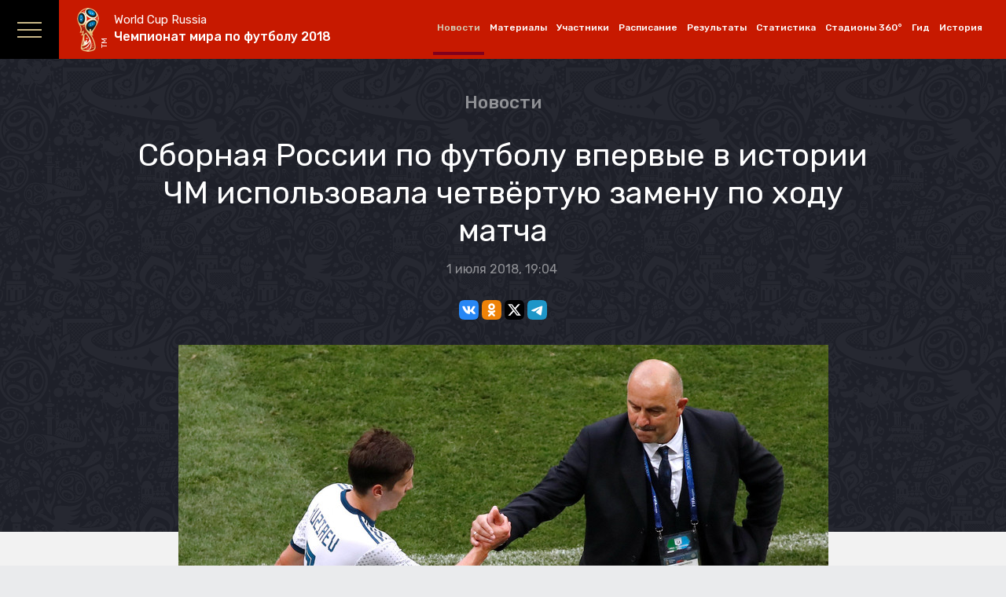

--- FILE ---
content_type: text/html; charset=UTF-8
request_url: https://russian.rt.com/sport/news/531630-chetvyortaya-zamena-match-ispaniya-rossiya
body_size: 21782
content:
<!DOCTYPE html>
<html prefix="og: http://ogp.me/ns#"  lang="ru" ng-controller="pageMainCtrl" ng-app="myApp">
<head>
        <meta charset="UTF-8">
    <meta name="apple-mobile-web-app-capable" content="no">
    <meta name="format-detection" content="telephone=yes">
    <meta name="viewport" content="width=device-width, initial-scale=1.0, user-scalable=yes">
    <meta name="HandheldFriendly" content="true">
    <meta name="MobileOptimzied" content="width">
    <meta http-equiv="cleartype" content="on">
    <meta name="navigation" content="tabbed" >
    <meta property="og:site_name" content="RT на русском">
    <meta name="description" content="На 97-й минуте полузащитник сборной России Александр Ерохин вышел на замену вместо Далера Кузяева в матче 1/8 финала чемпионата мира 2018 года с командой Испании." />
    
    <link rel="canonical" href="https://russian.rt.com/sport/news/531630-chetvyortaya-zamena-match-ispaniya-rossiya" />

    
        <meta property="og:type" content="website">
        <meta property="og:url" content="https://russian.rt.com/sport/news/531630-chetvyortaya-zamena-match-ispaniya-rossiya">
        <meta property="og:title" content="Сборная России по футболу впервые в истории ЧМ использовала четвёртую замену по ходу матча">
        <meta property="og:description" content="На 97-й минуте полузащитник сборной России Александр Ерохин вышел на замену вместо Далера Кузяева в матче 1/8 финала чемпионата мира 2018 года с командой Испании.">
    
        
        <meta property="og:image" content="https://mf.b37mrtl.ru/russian/images/2018.07/article/5b38fd20183561a6448b456f.JPG"/>
    <meta name="twitter:image" content="https://mf.b37mrtl.ru/russian/images/2018.07/article/5b38fd20183561a6448b456f.JPG"/>
    
        <meta name="twitter:site" content="@RT_russian">
    <meta name="twitter:title" content="Сборная России по футболу впервые в истории ЧМ использовала четвёртую замену по ходу матча">
    <meta name="twitter:card" content="summary_large_image">
    <meta name="twitter:creator" content="@RT_russian"/>
    <meta name="twitter:description" content="На 97-й минуте полузащитник сборной России Александр Ерохин вышел на замену вместо Далера Кузяева в матче 1/8 финала чемпионата мира 2018 года с командой Испании.">
    
    
    <meta name="apple-itunes-app" content="app-id=649316948, app-argument=russianrtnews://articles/531630" />

    <title>Сборная России по футболу впервые в истории ЧМ использовала четвёртую замену по ходу матча - РТ на русском</title>
    <!-- Favicon -->
    <link rel="shortcut icon" href="/favicon.ico" type="image/x-icon">
    <link rel="icon" href="/favicon.ico" type="image/x-icon">
    <link rel="apple-touch-icon" href="/static/blocks/touch-icon/apple-touch-icon-precomposed.png">
    <link rel="apple-touch-icon" sizes="72x72" href="/static/blocks/touch-icon/apple-touch-icon-72x72-precomposed.png">
    <link rel="apple-touch-icon" sizes="114x114" href="/static/blocks/touch-icon/apple-touch-icon-114x114-precomposed.png">
    <link rel="apple-touch-icon" sizes="144x144" href="/static/blocks/touch-icon/apple-touch-icon-144x144-precomposed.png">

    <link rel="stylesheet" href="//worldcuprussia.com/pub/css/main.css?_=77"/>
    <link rel="stylesheet" href="https://ru.russiatoday.com/static/blocks/fifa2018/fifa2018.css?_=77"/>
    <link rel="stylesheet" href="https://ru.russiatoday.com/static/css/label.css?v=8"/>

        <link rel="amphtml" href="https://russian.rt.com/sport/news/531630-chetvyortaya-zamena-match-ispaniya-rossiya/amp">
    
    <script type="text/javascript">
        (function(){

            var adHelper = {};

            adHelper.charsThreshold = 3000;

            var sectionName = 'materials';
            var currentLang = 'ru'; // var currentLang = 'ru';
            /*
                Значения кодов языковых версий страниц
                __________________________________________________

                ru: Russian
                en: English
                de: German
                es: Spanish
                ar: Arabic
                fr: French

            */

            var ownerId  = 258144;
            var paragraphSelector = '.content p'; // var paragraphSelector = '.content .content__in .text_3 p';
            /*
                Значения селекторов для различных видов материалов
                __________________________________________________

                О командах, История: '.content .content__in .text_3 p'
                Новости, Материалы:   '.content .arcticle-content .text_3 p'

            */
            var placeParams = {
                'parallax': {
                    p1: 'cbecd',
                    p2: 'fumy',
                    puid1: sectionName,
                    puid3: currentLang
                },
                '240x400': {
                    p1: 'cbecc',
                    p2: 'fsys',
                    puid1: sectionName,
                    puid3: currentLang
                },
                'billboard': {
                    p1: 'cbedu',
                    p2: 'y',
                    puid1: sectionName,
                    puid3: currentLang
                }
            };

            adHelper.insertAfter = function(newNode, referenceNode){

                referenceNode.parentNode.insertBefore(newNode, referenceNode.nextSibling);
            };

            adHelper.findAdPlace = function(paragraphSelector, containerId, cb){

                var paragraphs = document.querySelectorAll(paragraphSelector);
                var charsCount = 0;
                var refParagraph = false;

                if(paragraphs.length){

                    for(var i=0; i < paragraphs.length; i++){

                        if(charsCount < adHelper.charsThreshold){

                            var text = paragraphs[i].innerText;

                            charsCount = charsCount + text.length;

                            if(charsCount > adHelper.charsThreshold||charsCount == adHelper.charsThreshold){

                                refParagraph = paragraphs[i];

                            }

                        }

                    }

                    if(refParagraph) cb(refParagraph, containerId);
                }
            };

            adHelper.parallaxInContent = function(refNode, containerId){

                var _div = document.createElement('div');
                _div.id = 'parallax';

                adHelper.insertAfter(_div, refNode);
                window.yaContextCb.push(() => {  
                    Ya.adfoxCode.createAdaptive({
                        ownerId: ownerId,
                        containerId: containerId,
                        params: placeParams['parallax']
                    },
                    ['desktop', 'phone'],
                    {
                        phoneWidth: 846,
                        isAutoReloads: false
                    });
                })
                
            };

            adHelper.insertBanner = function(type, containerId, inContent){

                if (inContent&&type=='parallax'){
                    adHelper.findAdPlace(paragraphSelector, containerId, adHelper.parallaxInContent);
                } else {
                    window.yaContextCb.push(() => { 
                        Ya.adfoxCode.createAdaptive({
                            ownerId: ownerId,
                            containerId: containerId,
                            params: placeParams[type]
                        },
                        ['desktop', 'phone'],
                        {
                            phoneWidth: 846,
                            isAutoReloads: false
                        });
                    })
                }
            };

            window['insertBanner'] = adHelper.insertBanner;
        })();
    </script>
</head>
<body class="page">
<div class="wrapper">
    <div id="billboard" data-selector="billboard" data-type="billboard" banner></div>
    <div class="inner">
        <header class="header js-header">

            <nav class="nav nav_rt js-nav-rt ">
                <a target="_blank" class="nav__toggle nav__toggle_rt" href="https://russian.rt.com/"></a>

                <ul class="nav__list nav__list_rt">
                    <li class="nav__item nav__item_rt">
                        <a target="_blank" class="nav__link nav__link_rt" href="https://russian.rt.com/">на русском</a>
                    </li>
                    <li class="nav__item nav__item_rt">
                        <a target="_blank" class="nav__link nav__link_rt" href="https://russian.rt.com/news">Новости</a>
                    </li>
                    <li class="nav__item nav__item_rt">
                        <a target="_blank" class="nav__link nav__link_rt" href="https://russian.rt.com/world">Мир</a>
                    </li>
                    <li class="nav__item nav__item_rt">
                        <a target="_blank" class="nav__link nav__link_rt" href="https://russian.rt.com/russia">Россия</a>
                    </li>
                    <li class="nav__item nav__item_rt">
                        <a target="_blank" class="nav__link nav__link_rt" href="https://russian.rt.com/ussr">Бывший СССР</a>
                    </li>
                    <li class="nav__item nav__item_rt">
                        <a target="_blank" class="nav__link nav__link_rt" href="https://russian.rt.com/business">Экономика</a>
                    </li>
                    <li class="nav__item nav__item_rt">
                        <a target="_blank" class="nav__link nav__link_rt" href="https://russian.rt.com/sport">Спорт</a>
                    </li>
                    <li class="nav__item nav__item_rt">
                        <a target="_blank" class="nav__link nav__link_rt" href="https://russian.rt.com/science">Наука</a>
                    </li>
                    <li class="nav__item nav__item_rt">
                        <a target="_blank" class="nav__link nav__link_rt" href="https://russian.rt.com/nopolitics">Без политики</a>
                    </li>
                    <li class="nav__item nav__item_rt">
                        <a target="_blank" class="nav__link nav__link_rt" href="https://russian.rt.com/opinion">Мнения</a>
                    </li>
                    <li class="nav__item nav__item_rt">
                        <a target="_blank" class="nav__link nav__link_rt" href="https://russian.rt.com/inotv">ИноТВ</a>
                    </li>
                    <li class="nav__item nav__item_rt">
                        <a target="_blank" class="nav__link nav__link_rt" href="https://russian.rt.com/foto">Фото</a>
                    </li>
                    <li class="nav__item nav__item_rt">
                        <a target="_blank" class="nav__link nav__link_rt" href="https://russian.rt.com/video">Видео</a>
                    </li>
                </ul>
                <div class="nav__dots nav__dots_rt"></div>
            </nav>

            <!-- Logo -->
            <div class="logo">
                <a class="logo__link" href="/fifa2018">
                    <div class="logo__text-1">World Cup Russia</div>
                    <div class="logo__text-2">Чемпионат мира по футболу 2018</div>
                    <div class="logo__tm">TM</div>
                </a>
            </div>
            <!-- /Logo -->

            <!-- Top menu -->
            <nav class="nav nav_header js-nav">
                <ul class="nav__list nav__list_header">
                    <li class="nav__item nav__item_header nav__item_header-active">
                        <a class="nav__link nav__link_header" href="https://russian.rt.com/fifa2018/news">Новости</a>
                    </li>
                    <li class="nav__item nav__item_header">
                        <a class="nav__link nav__link_header" href="/fifa2018/materials">Материалы</a>
                    </li>
                    <li class="nav__item nav__item_header">
                        <a class="nav__link nav__link_header" href="/fifa2018/teams">Участники</a>
                    </li>
                    <li class="nav__item nav__item_header">
                        <a class="nav__link nav__link_header" href="/fifa2018/calendar">Расписание</a>
                    </li>
                    <li class="nav__item nav__item_header">
                        <a class="nav__link nav__link_header" href="/fifa2018/results">Результаты</a>
                    </li>
                    <li class="nav__item nav__item_header">
                        <a class="nav__link nav__link_header" href="/fifa2018/statistics">Статистика</a>
                    </li>
                    <li class="nav__item nav__item_header">
                        <a class="nav__link nav__link_header" href="/fifa2018/stadiums">Стадионы 360°</a>
                    </li>
                    <li class="nav__item nav__item_header">
                        <a class="nav__link nav__link_header" href="/fifa2018/guide">Гид</a>
                    </li>
                    <li class="nav__item nav__item_header">
                        <a class="nav__link nav__link_header" href="/fifa2018/history">История</a>
                    </li>
                </ul>
            </nav>
            <!-- /Top menu -->
        </header>

        <!-- Content -->
        <section class="content">
                        <div class="news news_main-2">
                <div class="news__top news__top_main-2">
                    <h3 class="h3 h3_news-main-2"><a class="link h3__link h3__link_news-main-2" href="/fifa2018/news">Новости</a></h3>
                    <h1 class="h1 h1_news-main-2">Сборная России по футболу впервые в истории ЧМ использовала четвёртую замену по ходу матча</h1>

                    <div class="news___date news__date_main-2">
                        1 июля 2018, 19:04
                        <div class="news__author news__author_main-2"></div>
                    </div>

                    <div class="news__social news__social_main-2">
                        <script>
        var RT = window.RT || {};
        RT.yaShare = true;
    </script><script async src="/static/js/social.min.js?v=16025296271"></script><div class="social-container"
     data-buttons="vk, ok, xtwitter, telegram"
     data-counters></div>                    </div>

                    <div class="news__media news__media_main-2">
                                                                                                <div class="news__media-in news__media-in_main-2">
                            <img class="news__media-img news__media-img_main-2" src="https://mf.b37mrtl.ru/russian/images/2018.07/article/5b38fd20183561a6448b456f.JPG" alt="Сборная России по футболу впервые в истории ЧМ использовала четвёртую замену по ходу матча">
                                                        <div class="news__media-legend news__media-legend_media-2">
                                                                                                / Reuters
                                                            </div>
                                                    </div>
                                                                    </div>
                </div>
                <div class="news__summary news__summary_main-2">

                    <div class="news__banner">
                        <div id="firstVertical" data-type="240x400" data-selector="firstVertical" banner=""></div>
                    </div>

                    <div class="text text_3 arcticle arcticle-content-wrapper">
                        <div class="arcticle-content">
                            <p><strong>На 97-й минуте полузащитник сборной России Александр Ерохин вышел на замену вместо Далера Кузяева в матче 1/8 финала чемпионата мира 2018 года с командой Испании.</strong></p>

                            <p>Это четвёртая замена в составе сборной. Таким образом, впервые в истории ЧМ было использовано больше трёх замен.</p>
<p>С ЧМ-2018 Международная федерация футбола (ФИФА) разрешила командам проводить четвёртую замену в дополнительное время матча.</p>
<p>RT&nbsp;<a href="https://russian.rt.com/fifa2018/matches/1207027-spain-russia/live">ведёт</a>&nbsp;текстовую трансляцию матча Испания &mdash; Россия.&nbsp;</p>

                                                    </div>
                    </div>

                                        <nav class="tabs tabs_2 js-tabs-2">
                        <ul class="tabs__list tabs__list_2">
                                                        <li class="tabs__item tabs__item_2">
                                <a class="tabs__link tabs__link_2" href="/tag/aleksandr-erohin">Александр Ерохин</a>
                            </li>
                                                        <li class="tabs__item tabs__item_2">
                                <a class="tabs__link tabs__link_2" href="/tag/v-mire">В мире</a>
                            </li>
                                                        <li class="tabs__item tabs__item_2">
                                <a class="tabs__link tabs__link_2" href="/tag/daler-kuzyaev">Далер Кузяев</a>
                            </li>
                                                        <li class="tabs__item tabs__item_2">
                                <a class="tabs__link tabs__link_2" href="/tag/ispaniya">Испания</a>
                            </li>
                                                        <li class="tabs__item tabs__item_2">
                                <a class="tabs__link tabs__link_2" href="/tag/rossiyane">Россияне</a>
                            </li>
                                                        <li class="tabs__item tabs__item_2">
                                <a class="tabs__link tabs__link_2" href="/tag/sbornaya-rossii-po-futbolu">Сборная России по футболу</a>
                            </li>
                                                        <li class="tabs__item tabs__item_2">
                                <a class="tabs__link tabs__link_2" href="/tag/sport">Спорт</a>
                            </li>
                                                        <li class="tabs__item tabs__item_2">
                                <a class="tabs__link tabs__link_2" href="/tag/futbol">Футбол</a>
                            </li>
                                                        <li class="tabs__item tabs__item_2">
                                <a class="tabs__link tabs__link_2" href="/tag/chempionat-mira-po-futbolu-2018-v-rossii">Чемпионат мира по футболу — 2018 в России</a>
                            </li>
                                                    </ul>
                    </nav>
                    
                </div>
                <div class="news__social-foot news__social-foot_main-2">
                    <script>
        var RT = window.RT || {};
        RT.yaShare = true;
    </script><script async src="/static/js/social.min.js?v=16025296271"></script><div class="social-container"
     data-buttons="vk, ok, xtwitter, telegram"
     data-counters></div>                </div>
                <div id="notparallax" data-selector="parallax" data-type="parallax" banner=""></div>
                <br/>
                <!-- Сми2 --><div id="unit_91653"><a href="http://smi2.ru/">Новости smi2.ru</a></div><script type="text/javascript" charset="utf-8">
                    (function() {
                        var sc = document.createElement('script'); sc.type = 'text/javascript'; sc.async = true;
                        sc.src = '//smi2.ru/data/js/91653.js'; sc.charset = 'utf-8';
                        var s = document.getElementsByTagName('script')[0]; s.parentNode.insertBefore(sc, s);
                    }());
                </script><!-- //Сми2 --><br/><!-- Яндекс Дзен --><div class="flex-news-block dzen--widget"><div class="widget-container" style="margin: 0px auto; position: relative; width:100%"></div><script>
            (function(w, d, n) {
                w[n] = w[n] || [];
                w[n].push(() => {
                    w.YandexZen.renderWidget({
                        clid: ['454', '455'],
                        container: '.widget-container', // cелектор элемента или сам элемент, куда надо вставить виджет
                        successCallback: function () { // вызывается при успешной вставке виджета
                            console.log('виджет вставлен успешно');
                        },
                        failCallback: function () { // Если Дзен не ответил, используйте место для чего-то другого.
                            console.log('Дзен не ответил');
                        },
                    });
                });
                t = d.getElementsByTagName("script")[0];
                s = d.createElement("script");
                s.type = "text/javascript";
                s.src = "https://zen.yandex.ru/widget-loader";
                s.async = true;
                t.parentNode.insertBefore(s, t);
            })(window, document, 'yandexZenAsyncCallbacks');
        </script><style type="text/css">
            .flex-news-block .widget-container .zen-widget.widget {
                padding:10px;
                box-sizing: border-box;
            }
            .flex-news-block.dzen--widget {
                margin-bottom: 20px;
            }

            .flex-news-block .zen-widget.widget__title {
                margin-left: 0px;
                margin-right: 0px;
            }
            .flex-news-block .zen-widget.widget__cards-scroller {
                padding: 12px 0 50px 0px
            }

            .flex-news-block .zen-widget .widget__title > a,.flex-news-block .zen-widget .widget__title > span {
                display: none;
            }

            .flex-news-block .zen-widget.widget__title {
                margin-bottom: 6px;
            }
        </style></div><!-- // Яндекс Дзен --><!-- 24СМИ --><div id="slider24smi_11671"></div><script src="/static/blocks/24smi/24smi.js"></script><!--// 24СМИ -->            </div>
                <div class="news-list news-list_materials js-carousel" data-loop="true">
    <div class="news-list__caption news-list__caption_materials ">Читайте также</div>
    <a class="prev news-list__prev news-list__prev_materials "></a>
    <a class="next news-list__next news-list__next_materials "></a>
    <div class="in news-list__in news-list__in_materials">
        <div class="list news-list__list news-list__list_materials">
            <a class="item news-list__item news-list__item_materials" href="/sport/article/586793-cherchesov-blic-novyi-god">
                    <div class="news-list__media news-list__media_materials">
                        <div class="news-list__media-img news-list__media-img_materials" style="background-image: url('https://mf.b37mrtl.ru/russian/images/2018.12/thumbnail/5c20c80d370f2c7b458b45c9.JPG')"></div>
                        
                    </div>
                    <div class="news-list__context news-list__context_materials">
                        <div class="news-list__heading news-list__heading_materials">Черчесов о юморе Дзюбы, российских футболистах и планах на Новый год</div>
                        <div class="news-list__date news-list__date_materials">24 декабря 2018, 15:28</div>
                    </div>
                </a><a class="item news-list__item news-list__item_materials" href="/sport/article/559840-cherchesov-sbornaya-sostav">
                    <div class="news-list__media news-list__media_materials">
                        <div class="news-list__media-img news-list__media-img_materials" style="background-image: url('https://mf.b37mrtl.ru/russian/images/2018.10/thumbnail/5bb20640183561416f8b45b0.jpg')"></div>
                        
                    </div>
                    <div class="news-list__context news-list__context_materials">
                        <div class="news-list__heading news-list__heading_materials">Черчесов об уходе Акинфеева, невызове Чалова и натурализации иностранцев</div>
                        <div class="news-list__date news-list__date_materials">1 октября 2018, 17:14</div>
                    </div>
                </a><a class="item news-list__item news-list__item_materials" href="/sport/article/559814-akinfeev-zavershenie-karyera-sbornaya">
                    <div class="news-list__media news-list__media_materials">
                        <div class="news-list__media-img news-list__media-img_materials" style="background-image: url('https://mf.b37mrtl.ru/russian/images/2018.10/thumbnail/5bb1f8df370f2c7e4d8b460e.jpg')"></div>
                        
                    </div>
                    <div class="news-list__context news-list__context_materials">
                        <div class="news-list__heading news-list__heading_materials">Голкипер ЦСКА Акинфеев завершил карьеру в сборной России</div>
                        <div class="news-list__date news-list__date_materials">1 октября 2018, 15:56</div>
                    </div>
                </a><a class="item news-list__item news-list__item_materials" href="/sport/foto/559783-cska-akinfeev-sbornaya">
                    <div class="news-list__media news-list__media_materials">
                        <div class="news-list__media-img news-list__media-img_materials" style="background-image: url('https://mf.b37mrtl.ru/russian/images/2018.10/thumbnail/5bb1f10a18356129348b45fb.jpg')"></div>
                        
                    </div>
                    <div class="news-list__context news-list__context_materials">
                        <div class="news-list__heading news-list__heading_materials">Вратарь ЦСКА Игорь Акинфеев завершил карьеру в сборной России</div>
                        <div class="news-list__date news-list__date_materials">1 октября 2018, 14:33</div>
                    </div>
                </a><a class="item news-list__item news-list__item_materials" href="/sport/article/556688-intervyu-cherchesov-chm">
                    <div class="news-list__media news-list__media_materials">
                        <div class="news-list__media-img news-list__media-img_materials" style="background-image: url('https://mf.b37mrtl.ru/russian/images/2018.09/thumbnail/5ba4e69c183561aa388b4588.jpg')"></div>
                        
                    </div>
                    <div class="news-list__context news-list__context_materials">
                        <div class="news-list__heading news-list__heading_materials">Черчесов о сборной России, наследии ЧМ и отношении к критике</div>
                        <div class="news-list__date news-list__date_materials">21 сентября 2018, 15:30</div>
                    </div>
                </a><a class="item news-list__item news-list__item_materials" href="/sport/article/549565-radimov-zenit-molde-kommenatrii">
                    <div class="news-list__media news-list__media_materials">
                        <div class="news-list__media-img news-list__media-img_materials" style="background-image: url('https://mf.b37mrtl.ru/russian/images/2018.08/thumbnail/5b869d8c370f2c98718b45a3.jpg')"></div>
                        
                    </div>
                    <div class="news-list__context news-list__context_materials">
                        <div class="news-list__heading news-list__heading_materials">Радимов о феномене Дзюбы и перспективах «Зенита» в новом сезоне</div>
                        <div class="news-list__date news-list__date_materials">30 августа 2018, 14:46</div>
                    </div>
                </a><a class="item news-list__item news-list__item_materials" href="/sport/article/548828-cherchesov-kommentarii-sostav-sbornoi">
                    <div class="news-list__media news-list__media_materials">
                        <div class="news-list__media-img news-list__media-img_materials" style="background-image: url('https://mf.b37mrtl.ru/russian/images/2018.08/thumbnail/5b83f94c370f2c52668b460b.jpg')"></div>
                        
                    </div>
                    <div class="news-list__context news-list__context_materials">
                        <div class="news-list__heading news-list__heading_materials">Черчесов прокомментировал новый состав сборной России</div>
                        <div class="news-list__date news-list__date_materials">27 августа 2018, 18:57</div>
                    </div>
                </a><a class="item news-list__item news-list__item_materials" href="/sport/article/544075-peru-bolelschik-businka">
                    <div class="news-list__media news-list__media_materials">
                        <div class="news-list__media-img news-list__media-img_materials" style="background-image: url('https://mf.b37mrtl.ru/russian/images/2018.08/thumbnail/5b6d486218356109398b45cb.jpg')"></div>
                        <div class="news-list__icon news-list__icon_materials-play"></div>
                    </div>
                    <div class="news-list__context news-list__context_materials">
                        <div class="news-list__heading news-list__heading_materials">Перуанский болельщик прилетел в Москву за спасённой собакой</div>
                        <div class="news-list__date news-list__date_materials">10 августа 2018, 09:33</div>
                    </div>
                </a><a class="item news-list__item news-list__item_materials" href="/nopolitics/video/541613-rossiya-meksika-svadba-chm">
                    <div class="news-list__media news-list__media_materials">
                        <div class="news-list__media-img news-list__media-img_materials" style="background-image: url('https://mf.b37mrtl.ru/russian/images/2018.08/thumbnail/5b61fa63370f2cb8298b45b2.jpg')"></div>
                        <div class="news-list__icon news-list__icon_materials-play"></div>
                    </div>
                    <div class="news-list__context news-list__context_materials">
                        <div class="news-list__heading news-list__heading_materials">Мексиканец и россиянка готовятся стать мужем и женой</div>
                        <div class="news-list__date news-list__date_materials">1 августа 2018, 21:24</div>
                    </div>
                </a><a class="item news-list__item news-list__item_materials" href="/sport/article/541539-nizhnii-novgorod-nasledie-chempionat-mira">
                    <div class="news-list__media news-list__media_materials">
                        <div class="news-list__media-img news-list__media-img_materials" style="background-image: url('https://mf.b37mrtl.ru/russian/images/2018.07/thumbnail/5b607fc9370f2cf91f8b4582.jpg')"></div>
                        
                    </div>
                    <div class="news-list__context news-list__context_materials">
                        <div class="news-list__heading news-list__heading_materials">Как Нижний Новгород осваивает наследие ЧМ-2018</div>
                        <div class="news-list__date news-list__date_materials">1 августа 2018, 16:05</div>
                    </div>
                </a><a class="item news-list__item news-list__item_materials" href="/sport/article/540999-neimar-simulyaciya-priznanie">
                    <div class="news-list__media news-list__media_materials">
                        <div class="news-list__media-img news-list__media-img_materials" style="background-image: url('https://mf.b37mrtl.ru/russian/images/2018.07/thumbnail/5b5efda8370f2c33758b45a6.JPG')"></div>
                        
                    </div>
                    <div class="news-list__context news-list__context_materials">
                        <div class="news-list__heading news-list__heading_materials"> Бразилец Неймар рассказал про свои «страдания на поле» во время ЧМ-2018</div>
                        <div class="news-list__date news-list__date_materials">30 июля 2018, 18:10</div>
                    </div>
                </a><a class="item news-list__item news-list__item_materials" href="/sport/article/540729-gamova-futbol-kritika-zvaniya">
                    <div class="news-list__media news-list__media_materials">
                        <div class="news-list__media-img news-list__media-img_materials" style="background-image: url('https://mf.b37mrtl.ru/russian/images/2018.07/thumbnail/5b5daf14370f2c9a6e8b45eb.jpg')"></div>
                        
                    </div>
                    <div class="news-list__context news-list__context_materials">
                        <div class="news-list__heading news-list__heading_materials">Как спортсмены отреагировали на присвоение футболистам сборной России званий ЗМС</div>
                        <div class="news-list__date news-list__date_materials">29 июля 2018, 17:07</div>
                    </div>
                </a><a class="item news-list__item news-list__item_materials" href="/sport/article/540569-dzyuba-cherchesov-akinfeev-itogi">
                    <div class="news-list__media news-list__media_materials">
                        <div class="news-list__media-img news-list__media-img_materials" style="background-image: url('https://mf.b37mrtl.ru/russian/images/2018.07/thumbnail/5b5c9f1b370f2c5f148b45d8.jpg')"></div>
                        
                    </div>
                    <div class="news-list__context news-list__context_materials">
                        <div class="news-list__heading news-list__heading_materials">В сборной России по футболу рассказали об эмоциях после ЧМ-2018</div>
                        <div class="news-list__date news-list__date_materials">28 июля 2018, 20:57</div>
                    </div>
                </a><a class="item news-list__item news-list__item_materials" href="/sport/article/540529-putin-sbornaya-rossii-nagrady">
                    <div class="news-list__media news-list__media_materials">
                        <div class="news-list__media-img news-list__media-img_materials" style="background-image: url('https://mf.b37mrtl.ru/russian/images/2018.07/thumbnail/5b5c76b9183561575b8b4573.jpg')"></div>
                        
                    </div>
                    <div class="news-list__context news-list__context_materials">
                        <div class="news-list__heading news-list__heading_materials">Путин вручил государственные награды сборной России по футболу</div>
                        <div class="news-list__date news-list__date_materials">28 июля 2018, 17:43</div>
                    </div>
                </a><a class="item news-list__item news-list__item_materials" href="/sport/video/540504-dzuba-putin-nagragdenie">
                    <div class="news-list__media news-list__media_materials">
                        <div class="news-list__media-img news-list__media-img_materials" style="background-image: url('https://mf.b37mrtl.ru/russian/images/2018.07/thumbnail/5b5c606a370f2c647a8b45d2.jpg')"></div>
                        <div class="news-list__icon news-list__icon_materials-play"></div>
                    </div>
                    <div class="news-list__context news-list__context_materials">
                        <div class="news-list__heading news-list__heading_materials">Путин ответил на предложение Дзюбы поменять хоккейные коньки на футбольные бутсы</div>
                        <div class="news-list__date news-list__date_materials">28 июля 2018, 15:31</div>
                    </div>
                </a><a class="item news-list__item news-list__item_materials" href="/sport/article/540482-putin-nagrady-sbornaya-rossii">
                    <div class="news-list__media news-list__media_materials">
                        <div class="news-list__media-img news-list__media-img_materials" style="background-image: url('https://mf.b37mrtl.ru/russian/images/2018.07/thumbnail/5b5c5dbf18356159468b45be.jpg')"></div>
                        
                    </div>
                    <div class="news-list__context news-list__context_materials">
                        <div class="news-list__heading news-list__heading_materials">Путин вручил государственные награды членам сборной РФ</div>
                        <div class="news-list__date news-list__date_materials">28 июля 2018, 14:03</div>
                    </div>
                </a><a class="item news-list__item news-list__item_materials" href="/sport/article/539244-chorluka-lokomotiv-horvatiya-chm">
                    <div class="news-list__media news-list__media_materials">
                        <div class="news-list__media-img news-list__media-img_materials" style="background-image: url('https://mf.b37mrtl.ru/russian/images/2018.07/thumbnail/5b56ed761835611f038b45c9.jpg')"></div>
                        <div class="news-list__icon news-list__icon_materials-play"></div>
                    </div>
                    <div class="news-list__context news-list__context_materials">
                        <div class="news-list__heading news-list__heading_materials">Хорватский защитник Чорлука о самых ярких эпизодах ЧМ-2018 и успехах команды Черчесова</div>
                        <div class="news-list__date news-list__date_materials">24 июля 2018, 16:29</div>
                    </div>
                </a><a class="item news-list__item news-list__item_materials" href="/sport/article/538239-putin-soveschanie-itogi-chempionata-mira">
                    <div class="news-list__media news-list__media_materials">
                        <div class="news-list__media-img news-list__media-img_materials" style="background-image: url('https://mf.b37mrtl.ru/russian/images/2018.07/thumbnail/5b5210aa370f2c94268b4611.jpg')"></div>
                        <div class="news-list__icon news-list__icon_materials-play"></div>
                    </div>
                    <div class="news-list__context news-list__context_materials">
                        <div class="news-list__heading news-list__heading_materials">Путин по итогам чемпионата мира</div>
                        <div class="news-list__date news-list__date_materials">20 июля 2018, 17:21</div>
                    </div>
                </a><a class="item news-list__item news-list__item_materials" href="/sport/article/538214-sobaka-sochi-chm-2018">
                    <div class="news-list__media news-list__media_materials">
                        <div class="news-list__media-img news-list__media-img_materials" style="background-image: url('https://mf.b37mrtl.ru/russian/images/2018.07/thumbnail/5b50efff183561a91e8b4579.jpg')"></div>
                        <div class="news-list__icon news-list__icon_materials-play"></div>
                    </div>
                    <div class="news-list__context news-list__context_materials">
                        <div class="news-list__heading news-list__heading_materials">Футбольный болельщик спас на ЧМ бездомную собаку и решил забрать её в Перу</div>
                        <div class="news-list__date news-list__date_materials">20 июля 2018, 16:20</div>
                    </div>
                </a><a class="item news-list__item news-list__item_materials" href="/sport/article/538194-final-chm-2018-deti-rt">
                    <div class="news-list__media news-list__media_materials">
                        <div class="news-list__media-img news-list__media-img_materials" style="background-image: url('https://mf.b37mrtl.ru/russian/images/2018.07/thumbnail/5b51c75c183561745a8b45bd.jpg')"></div>
                        <div class="news-list__icon news-list__icon_materials-play"></div>
                    </div>
                    <div class="news-list__context news-list__context_materials">
                        <div class="news-list__heading news-list__heading_materials">Ролик RT о «повторивших» финал ЧМ-2018 детях набирает популярность в интернете</div>
                        <div class="news-list__date news-list__date_materials">20 июля 2018, 15:32</div>
                    </div>
                </a><a class="item news-list__item news-list__item_materials" href="/sport/article/537733-chm-2018-sobytiya-posle-okonchanie">
                    <div class="news-list__media news-list__media_materials">
                        <div class="news-list__media-img news-list__media-img_materials" style="background-image: url('https://mf.b37mrtl.ru/russian/images/2018.07/thumbnail/5b4f6c47183561d61c8b4596.JPG')"></div>
                        
                    </div>
                    <div class="news-list__context news-list__context_materials">
                        <div class="news-list__heading news-list__heading_materials">Что случилось после окончания ЧМ по футболу</div>
                        <div class="news-list__date news-list__date_materials">18 июля 2018, 23:52</div>
                    </div>
                </a><a class="item news-list__item news-list__item_materials" href="/sport/article/537654-chempionat-mira-saransk-fnl-stadiony">
                    <div class="news-list__media news-list__media_materials">
                        <div class="news-list__media-img news-list__media-img_materials" style="background-image: url('https://mf.b37mrtl.ru/russian/images/2018.07/thumbnail/5b4f2f40370f2ca4178b4572.jpg')"></div>
                        
                    </div>
                    <div class="news-list__context news-list__context_materials">
                        <div class="news-list__heading news-list__heading_materials">Матч ФНЛ в Саранске посетили более 26 тысяч зрителей</div>
                        <div class="news-list__date news-list__date_materials">18 июля 2018, 17:55</div>
                    </div>
                </a><a class="item news-list__item news-list__item_materials" href="/sport/article/537574-glavnye-razocharovaniya-chm-2018">
                    <div class="news-list__media news-list__media_materials">
                        <div class="news-list__media-img news-list__media-img_materials" style="background-image: url('https://mf.b37mrtl.ru/russian/images/2018.07/thumbnail/5b4e145918356196208b4617.JPG')"></div>
                        
                    </div>
                    <div class="news-list__context news-list__context_materials">
                        <div class="news-list__heading news-list__heading_materials">Главные разочарования ЧМ-2018</div>
                        <div class="news-list__date news-list__date_materials">18 июля 2018, 14:16</div>
                    </div>
                </a><a class="item news-list__item news-list__item_materials" href="/sport/article/537292-chm-2018-zavershenie-karyera">
                    <div class="news-list__media news-list__media_materials">
                        <div class="news-list__media-img news-list__media-img_materials" style="background-image: url('https://mf.b37mrtl.ru/russian/images/2018.07/thumbnail/5b4dc058370f2cdb5c8b45ea.jpg')"></div>
                        
                    </div>
                    <div class="news-list__context news-list__context_materials">
                        <div class="news-list__heading news-list__heading_materials">Кто из футболистов завершил карьеру в национальных сборных после ЧМ-2018</div>
                        <div class="news-list__date news-list__date_materials">17 июля 2018, 14:51</div>
                    </div>
                </a><a class="item news-list__item news-list__item_materials" href="/sport/video/537270-rossiya-chempionat-uspeh">
                    <div class="news-list__media news-list__media_materials">
                        <div class="news-list__media-img news-list__media-img_materials" style="background-image: url('https://mf.b37mrtl.ru/russian/images/2018.07/thumbnail/5b4dd0cf370f2c3d7a8b45ee.jpg')"></div>
                        <div class="news-list__icon news-list__icon_materials-play"></div>
                    </div>
                    <div class="news-list__context news-list__context_materials">
                        <div class="news-list__heading news-list__heading_materials">Футбольный мир оценил организацию ЧМ-2018</div>
                        <div class="news-list__date news-list__date_materials">17 июля 2018, 14:23</div>
                    </div>
                </a><a class="item news-list__item news-list__item_materials" href="/sport/article/537225-chempionat-mira-igroki-otkrytie">
                    <div class="news-list__media news-list__media_materials">
                        <div class="news-list__media-img news-list__media-img_materials" style="background-image: url('https://mf.b37mrtl.ru/russian/images/2018.07/thumbnail/5b4cf179370f2cf92b8b45c0.JPG')"></div>
                        
                    </div>
                    <div class="news-list__context news-list__context_materials">
                        <div class="news-list__heading news-list__heading_materials">Сборная главных открытий ЧМ-2018</div>
                        <div class="news-list__date news-list__date_materials">17 июля 2018, 11:41</div>
                    </div>
                </a><a class="item news-list__item news-list__item_materials" href="/russia/video/537215-deti-final-franciya-horvatiya">
                    <div class="news-list__media news-list__media_materials">
                        <div class="news-list__media-img news-list__media-img_materials" style="background-image: url('https://mf.b37mrtl.ru/russian/images/2018.07/thumbnail/5b4d9d88183561a8098b4569.jpg')"></div>
                        <div class="news-list__icon news-list__icon_materials-play"></div>
                    </div>
                    <div class="news-list__context news-list__context_materials">
                        <div class="news-list__heading news-list__heading_materials">Воспитанники футбольных школ Москвы повторили финальный матч ЧМ-2018</div>
                        <div class="news-list__date news-list__date_materials">17 июля 2018, 11:00</div>
                    </div>
                </a><a class="item news-list__item news-list__item_materials" href="/sport/article/537189-okolofutbolnye-momenty-chm-2018">
                    <div class="news-list__media news-list__media_materials">
                        <div class="news-list__media-img news-list__media-img_materials" style="background-image: url('https://mf.b37mrtl.ru/russian/images/2018.07/thumbnail/5b4cc079370f2c631d8b45d7.jpg')"></div>
                        
                    </div>
                    <div class="news-list__context news-list__context_materials">
                        <div class="news-list__heading news-list__heading_materials">Главные околофутбольные события ЧМ-2018</div>
                        <div class="news-list__date news-list__date_materials">17 июля 2018, 08:40</div>
                    </div>
                </a><a class="item news-list__item news-list__item_materials" href="/sport/article/537151-franciya-horvatiya-futbolisty-vstrecha">
                    <div class="news-list__media news-list__media_materials">
                        <div class="news-list__media-img news-list__media-img_materials" style="background-image: url('https://mf.b37mrtl.ru/russian/images/2018.07/thumbnail/5b4cff141835612c4b8b45d2.jpg')"></div>
                        
                    </div>
                    <div class="news-list__context news-list__context_materials">
                        <div class="news-list__heading news-list__heading_materials">Как во Франции и Хорватии встретили своих футболистов</div>
                        <div class="news-list__date news-list__date_materials">17 июля 2018, 00:18</div>
                    </div>
                </a><a class="item news-list__item news-list__item_materials" href="/sport/video/537121-my-vse-vlyubilis-v-rossiyu-chm-2018">
                    <div class="news-list__media news-list__media_materials">
                        <div class="news-list__media-img news-list__media-img_materials" style="background-image: url('https://mf.b37mrtl.ru/russian/images/2018.07/thumbnail/5b4ce975183561024b8b4590.jpg')"></div>
                        <div class="news-list__icon news-list__icon_materials-play"></div>
                    </div>
                    <div class="news-list__context news-list__context_materials">
                        <div class="news-list__heading news-list__heading_materials">«Мы все влюбились в Россию»: ЧМ-2018 получил самые высокие оценки</div>
                        <div class="news-list__date news-list__date_materials">16 июля 2018, 21:55</div>
                    </div>
                </a><a class="item news-list__item news-list__item_materials" href="/sport/article/537115-chm-2018-zapad-smi-mneniya">
                    <div class="news-list__media news-list__media_materials">
                        <div class="news-list__media-img news-list__media-img_materials" style="background-image: url('https://mf.b37mrtl.ru/russian/images/2018.07/thumbnail/5b4cb6b2370f2c671d8b45a4.JPG')"></div>
                        
                    </div>
                    <div class="news-list__context news-list__context_materials">
                        <div class="news-list__heading news-list__heading_materials">Западные СМИ подвели итоги ЧМ-2018</div>
                        <div class="news-list__date news-list__date_materials">16 июля 2018, 21:33</div>
                    </div>
                </a><a class="item news-list__item news-list__item_materials" href="/sport/video/537105-franciya-futbol-chempiony">
                    <div class="news-list__media news-list__media_materials">
                        <div class="news-list__media-img news-list__media-img_materials" style="background-image: url('https://mf.b37mrtl.ru/russian/images/2018.07/thumbnail/5b4cde64370f2c9b348b4582.jpg')"></div>
                        <div class="news-list__icon news-list__icon_materials-play"></div>
                    </div>
                    <div class="news-list__context news-list__context_materials">
                        <div class="news-list__heading news-list__heading_materials">Французский триколор в небе и дымовая завеса на земле: Париж встречает чемпионов мира по футболу</div>
                        <div class="news-list__date news-list__date_materials">16 июля 2018, 21:06</div>
                    </div>
                </a><a class="item news-list__item news-list__item_materials" href="/sport/video/537101-vse-emocii-mundialya-v-odnom-video">
                    <div class="news-list__media news-list__media_materials">
                        <div class="news-list__media-img news-list__media-img_materials" style="background-image: url('https://mf.b37mrtl.ru/russian/images/2018.07/thumbnail/5b4cdbd31835612c4b8b4579.jpg')"></div>
                        <div class="news-list__icon news-list__icon_materials-play"></div>
                    </div>
                    <div class="news-list__context news-list__context_materials">
                        <div class="news-list__heading news-list__heading_materials">Все эмоции мундиаля в одном видео: самые яркие моменты футбольного эфира RT</div>
                        <div class="news-list__date news-list__date_materials">16 июля 2018, 20:57</div>
                    </div>
                </a><a class="item news-list__item news-list__item_materials" href="/sport/article/537072-parizh-parad-sbornaya-francii">
                    <div class="news-list__media news-list__media_materials">
                        <div class="news-list__media-img news-list__media-img_materials" style="background-image: url('https://mf.b37mrtl.ru/russian/images/2018.07/thumbnail/5b4ccc881835619e388b460a.JPG')"></div>
                        <div class="news-list__icon news-list__icon_materials-play"></div>
                    </div>
                    <div class="news-list__context news-list__context_materials">
                        <div class="news-list__heading news-list__heading_materials">В Париже прошёл парад в честь победы сборной Франции на ЧМ-2018 по футболу</div>
                        <div class="news-list__date news-list__date_materials">16 июля 2018, 20:02</div>
                    </div>
                </a><a class="item news-list__item news-list__item_materials" href="/sport/article/537063-ronaldu-yuventus-press-konferenciya">
                    <div class="news-list__media news-list__media_materials">
                        <div class="news-list__media-img news-list__media-img_materials" style="background-image: url('https://mf.b37mrtl.ru/russian/images/2018.07/thumbnail/5b4cc9c11835619f388b4616.jpg')"></div>
                        <div class="news-list__icon news-list__icon_materials-play"></div>
                    </div>
                    <div class="news-list__context news-list__context_materials">
                        <div class="news-list__heading news-list__heading_materials">«Ювентус» представилсвоего нового игрока </div>
                        <div class="news-list__date news-list__date_materials">16 июля 2018, 19:35</div>
                    </div>
                </a><a class="item news-list__item news-list__item_materials" href="/sport/video/537042-bolelschiki-sbornoi-horvatii-vstretili-futbolistov-v-zagrebe">
                    <div class="news-list__media news-list__media_materials">
                        <div class="news-list__media-img news-list__media-img_materials" style="background-image: url('https://mf.b37mrtl.ru/russian/images/2018.07/thumbnail/5b4cbd18370f2c671d8b45ba.jpg')"></div>
                        <div class="news-list__icon news-list__icon_materials-play"></div>
                    </div>
                    <div class="news-list__context news-list__context_materials">
                        <div class="news-list__heading news-list__heading_materials">Болельщики сборной Хорватии встретили футболистов в Загребе</div>
                        <div class="news-list__date news-list__date_materials">16 июля 2018, 18:45</div>
                    </div>
                </a><a class="item news-list__item news-list__item_materials" href="/sport/article/537011-sbornaya-francii-chempion-parizh">
                    <div class="news-list__media news-list__media_materials">
                        <div class="news-list__media-img news-list__media-img_materials" style="background-image: url('https://mf.b37mrtl.ru/russian/images/2018.07/thumbnail/5b4cbd271835619e388b45ed.JPG')"></div>
                        <div class="news-list__icon news-list__icon_materials-play"></div>
                    </div>
                    <div class="news-list__context news-list__context_materials">
                        <div class="news-list__heading news-list__heading_materials">Французские болельщики встретили в Париже национальную сборную по футболу</div>
                        <div class="news-list__date news-list__date_materials">16 июля 2018, 17:55</div>
                    </div>
                </a><a class="item news-list__item news-list__item_materials" href="/sport/article/536943-chempionat-mira-desyat-luchshih-matchei">
                    <div class="news-list__media news-list__media_materials">
                        <div class="news-list__media-img news-list__media-img_materials" style="background-image: url('https://mf.b37mrtl.ru/russian/images/2018.07/thumbnail/5b4c235418356187098b456e.JPG')"></div>
                        
                    </div>
                    <div class="news-list__context news-list__context_materials">
                        <div class="news-list__heading news-list__heading_materials">10 лучших матчей ЧМ-2018 по версии RT</div>
                        <div class="news-list__date news-list__date_materials">16 июля 2018, 14:51</div>
                    </div>
                </a><a class="item news-list__item news-list__item_materials" href="/sport/video/536928-igroki-sbornoi-francii-skandiruyut-putin">
                    <div class="news-list__media news-list__media_materials">
                        <div class="news-list__media-img news-list__media-img_materials" style="background-image: url('https://mf.b37mrtl.ru/russian/images/2018.07/thumbnail/5b4c7d301835614a278b459a.jpg')"></div>
                        <div class="news-list__icon news-list__icon_materials-play"></div>
                    </div>
                    <div class="news-list__context news-list__context_materials">
                        <div class="news-list__heading news-list__heading_materials">Радость победы: игроки сборной Франции скандируют «Путин!» </div>
                        <div class="news-list__date news-list__date_materials">16 июля 2018, 14:16</div>
                    </div>
                </a><a class="item news-list__item news-list__item_materials" href="/sport/article/536881-luchshie-goli-reshauischie-matchi-chm">
                    <div class="news-list__media news-list__media_materials">
                        <div class="news-list__media-img news-list__media-img_materials" style="background-image: url('https://mf.b37mrtl.ru/russian/images/2018.07/thumbnail/5b4bd1fd370f2c79208b461c.JPG')"></div>
                        
                    </div>
                    <div class="news-list__context news-list__context_materials">
                        <div class="news-list__heading news-list__heading_materials">Лучшие голы решающих матчей ЧМ-2018</div>
                        <div class="news-list__date news-list__date_materials">16 июля 2018, 11:32</div>
                    </div>
                </a>        </div>
    </div>
</div>

            <div class="comments ">
                <div class="comments__in">
                    <div class="spot-im-frame-inpage" data-post-id="football_531630" id="href_spot-im"></div>
                    <script type="text/javascript">
                        ! function(t, e, n) {
                            function a(t) {
                                var a = e.createElement("script");
                                a.type = "text/javascript", a.async = !1, a.src = ("https:" === e.location.protocol ? "https" : "http") + ":" + n, (t || e.body || e.head).appendChild(a)
                            }

                            function o() {
                                var t = e.getElementsByTagName("script"),
                                    n = t[t.length - 1];
                                return n.parentNode
                            }
                            var p = o();
                            t.spotId = "sp_oSi8qg2j", t.parentElement = p, a(p)
                        }(window.SPOTIM = {}, document, "//www.spot.im/launcher/bundle.js");
                    </script>
                                    </div>
            </div>
                        <div class="footer__organizations-title" style="display: none"></div>
        </section>
        <!-- /Content -->

        <footer class="footer">
            <div class="social social_footer">
                <a class="social__link social__link_footer social__link_v-footer" target="_blank" href="https://vk.com/rt_russian"></a>
                <a class="social__link social__link_footer social__link_t-footer" target="_blank" href="https://twitter.com/RT_russian"></a>
                <a class="social__link social__link_footer social__link_y-footer" target="_blank" href="https://www.youtube.com/user/rtrussian"></a>
            </div>

            <!-- Bottom menu -->
            <nav class="nav nav_footer">
                <ul class="nav__list nav__list_footer">
                    <li class="nav__item nav__item_footer">
                        <a class="nav__link nav__link_footer" href="https://russian.rt.com/fifa2018/news">Новости</a>
                    </li>
                    <li class="nav__item nav__item_footer">
                        <a class="nav__link nav__link_footer" href="/fifa2018/materials">Материалы</a>
                    </li>
                    <li class="nav__item nav__item_footer">
                        <a class="nav__link nav__link_footer" href="/fifa2018/teams">Участники</a>
                    </li>
                    <li class="nav__item nav__item_footer">
                        <a class="nav__link nav__link_footer" href="/fifa2018/calendar">Расписание</a>
                    </li>
                    <li class="nav__item nav__item_footer">
                        <a class="nav__item nav__item_footer" href="/fifa2018/results">Результаты</a>
                    </li>
                    <li class="nav__item nav__item_footer">
                        <a class="nav__item nav__item_footer" href="/fifa2018/statistics">Статистика</a>
                    </li>
                    <li class="nav__item nav__item_footer">
                        <a class="nav__link nav__link_footer" href="/fifa2018/stadiums">Стадионы 360°</a>
                    </li>
                    <li class="nav__item nav__item_footer">
                        <a class="nav__link nav__link_footer" href="/fifa2018/guide">Гид</a>
                    </li>
                    <li class="nav__item nav__item_footer">
                        <a class="nav__link nav__link_footer" href="/fifa2018/history">История</a>
                    </li>
                </ul>
            </nav>
            <!-- /Bottom menu -->

            <!-- Editions -->
            <nav class="nav nav_lang">
                <ul class="nav__list nav__list_lang">
                    <li class="nav__item nav__item_lang">
                        <a class="nav__link nav__link_lang nav__link_lang-active" href="https://russian.rt.com/fifa2018">Русская</a>
                    </li>
                    <li class="nav__item nav__item_lang">
                        <a class="nav__link nav__link_lang" href="https://actualidad.rt.com/mundial">Español</a>
                    </li>
                    <li class="nav__item nav__item_lang">
                        <a class="nav__link nav__link_lang" href="https://arabic.rt.com/fifa2018">العربية</a>
                    </li>
                    <li class="nav__item nav__item_lang">
                        <a class="nav__link nav__link_lang" href="https://www.rt.com/fifa2018">English</a>
                    </li>
                    <li class="nav__item nav__item_lang">
                        <a class="nav__link nav__link_lang  " href="https://de.rt.com/fifa2018">Deutsch</a>
                    </li>

                    <li class="nav__item nav__item_lang">
                        <a class="nav__link nav__link_lang " href="https://francais.rt.com/coupedumonde2018">Francais</a>
                    </li>

                </ul>
            </nav>
            <!-- /Editions -->

            <div class="copyright">
                © Автономная некоммерческая организация «ТВ-Новости»,<br/>
                2005—2017. Все права защищены.            </div>
            <div class="rt"><a class="rt__link" target="_blank" href="https://russian.rt.com"></a></div>
        </footer>
    </div>
</div>

<script  src="//worldcuprussia.com/pub/js/main.js?_=78"></script>
<script src="/static/blocks/fifa2018/fifa2018.js?_=78"></script>
<script  src="//platform.twitter.com/widgets.js" charset="utf-8"></script>

  <script defer="defer" src="https://ru.russiatoday.com/static/js/common.min.js?v=05202210_1965"></script>

<script>
    window.CounterEye = {};

    
        window.CounterEye.writeView = {
        url: 'https://nbc.rt.com/nbc/ru/',
        publicId: '531630'
    };
    </script>



    <script>
    var RT = RT || {};
    RT.counter = {
        url: 'https://nbc.rt.com/nbc/ru/',
        publicId: '531630'
    };
</script>


<!--LiveInternet counter-->
<div style="position: fixed; left: -9999px;">
    <script type="text/javascript">
        document.write("<a href='//www.liveinternet.ru/click;russian_rt' "+
            "target=_blank><img src='//counter.yadro.ru/hit;russian_rt?t44.5;r"+
            escape(document.referrer)+((typeof(screen)=="undefined")?"":
                ";s"+screen.width+"*"+screen.height+"*"+(screen.colorDepth?
                    screen.colorDepth:screen.pixelDepth))+";u"+escape(document.URL)+
            ";"+Math.random()+
            "' alt='' title='LiveInternet' "+
            "border='0' width='31' height='31'><\/a>")
    </script>
</div>
<!--/LiveInternet-->
<!-- Yandex.Metrika counter -->
<script type="text/javascript" >
    (function(m,e,t,r,i,k,a){m[i]=m[i]||function(){(m[i].a=m[i].a||[]).push(arguments)};
        m[i].l=1*new Date();k=e.createElement(t),a=e.getElementsByTagName(t)[0],k.async=1,k.src=r,a.parentNode.insertBefore(k,a)})
    (window, document, "script", "https://mc.yandex.ru/metrika/tag.js", "ym");

    ym(27102311, "init", {
        clickmap:true,
        trackLinks:true,
        accurateTrackBounce:true,
        webvisor:true
    });
</script>
<noscript><div><img src="https://mc.yandex.ru/watch/27102311" style="position:absolute; left:-9999px;" alt="" /></div></noscript>
<!-- /Yandex.Metrika counter -->

<!-- tns-counter.ru -->
<script type="text/javascript">
    (new Image()).src = '//www.tns-counter.ru/V13a***R>' + document.referrer.replace(/\*/g,'%2a') + '*russianrt_com/ru/UTF-8/tmsec=rt_russia/' + Math.round(Math.random()*1E9);
</script>
<noscript>
    <img src="http://www.tns-counter.ru/V13a****russianrt_com/ru/UTF-8/tmsec=rt_russia/" width="1" height="1" alt="" />
</noscript>
<!--/ tns-counter.ru -->
<!-- mediator -->
<script id="js-mpf-mediator-init" data-counter="2820232" data-adaptive="true">!function(e){function t(t,n){if(!(n in e)){for(var r,a=e.document,i=a.scripts,o=i.length;o--;)if(-1!==i[o].src.indexOf(t)){r=i[o];break}if(!r){r=a.createElement("script"),r.type="text/javascript",r.async=!0,r.defer=!0,r.src=t,r.charset="UTF-8";;var d=function(){var e=a.getElementsByTagName("script")[0];e.parentNode.insertBefore(r,e)};"[object Opera]"==e.opera?a.addEventListener?a.addEventListener("DOMContentLoaded",d,!1):e.attachEvent("onload",d):d()}}}t("//mediator.mail.ru/script/2820232/","_mediator")}(window);</script>
<!-- /mediator -->


<!-- Top100 (Kraken) Counter -->
<script>
    (function (w, d, c) {
        (w[c] = w[c] || []).push(function() {
            var options = {
                project: 4502732
            };
            try {
                w.top100Counter = new top100(options);
            } catch(e) { }
        });
        var n = d.getElementsByTagName("script")[0],
            s = d.createElement("script"),
            f = function () { n.parentNode.insertBefore(s, n); };
        s.type = "text/javascript";
        s.async = true;
        s.src =
            (d.location.protocol == "https:" ? "https:" : "http:") +
            "//st.top100.ru/top100/top100.js";

        if (w.opera == "[object Opera]") {
            d.addEventListener("DOMContentLoaded", f, false);
        } else { f(); }
    })(window, document, "_top100q");
</script>
<noscript>
    <img src="//counter.rambler.ru/top100.cnt?pid=1886286" alt="Топ-100" />
</noscript>
<!-- END Top100 (Kraken) Counter -->

<!-- Top.Mail.Ru counter -->
<script type="text/javascript">
    var _tmr = window._tmr || (window._tmr = []);
    _tmr.push({id: "3361851", type: "pageView", start: (new Date()).getTime()});
    (function (d, w, id) {
        if (d.getElementById(id)) return;
        var ts = d.createElement("script"); ts.type = "text/javascript"; ts.async = true; ts.id = id;
        ts.src = "https://top-fwz1.mail.ru/js/code.js";
        var f = function () {var s = d.getElementsByTagName("script")[0]; s.parentNode.insertBefore(ts, s);};
        if (w.opera == "[object Opera]") { d.addEventListener("DOMContentLoaded", f, false); } else { f(); }
    })(document, window, "tmr-code");
</script>
<noscript><div><img src="https://top-fwz1.mail.ru/counter?id=3361851;js=na" style="position:absolute;left:-9999px;" alt="Top.Mail.Ru" /></div></noscript>
<!-- /Top.Mail.Ru counter -->

<!-- Yandex.Metrika Counter -->
<script type="text/javascript" >
    (function (d, w, c) {
        (w[c] = w[c] || []).push(function() {
            try {
                w.yaCounter48853397 = new Ya.Metrika({
                    id:48853397,
                    clickmap:true,
                    trackLinks:true,
                    accurateTrackBounce:true,
                    webvisor:true
                });
            } catch(e) { }
        });

        var n = d.getElementsByTagName("script")[0],
            s = d.createElement("script"),
            f = function () { n.parentNode.insertBefore(s, n); };
        s.type = "text/javascript";
        s.async = true;
        s.src = "https://mc.yandex.ru/metrika/watch.js";

        if (w.opera == "[object Opera]") {
            d.addEventListener("DOMContentLoaded", f, false);
        } else { f(); }
    })(document, window, "yandex_metrika_callbacks");
</script>
<noscript><div><img src="https://mc.yandex.ru/watch/48853397" style="position:absolute; left:-9999px;" alt="" /></div></noscript>
<!-- /Yandex.Metrika counter --><svg xmlns="http://www.w3.org/2000/svg" style="position: fixed; visibility: hidden; opacity: 0; right: 200%; bottom: 200%;">
    <defs>
        <path d="M9,2.08170064 C10.9850834,0.960597751 13.6572904,7.39773739e-16 16.9863343,0 C24.5559595,-3.3642152e-15 28.5427043,5.02125578 28.9444492,5.55408739 L31.8379701,2.66365827 L32,15 L19.5887973,14.8997427 L23.5943816,10.8984384 C23.2362084,10.3884992 21.2357927,7.80656365 17.2059795,7.41822191 C15.8011299,7.28284052 14.5382109,7.58298422 13.4665599,8.05854759 L9,2.08170064 Z" id="path-1"></path> <filter x="-39.1%" y="-60.0%" width="178.3%" height="220.0%" filterUnits="objectBoundingBox" id="filter-2"> <feOffset dx="0" dy="0" in="SourceAlpha" result="shadowOffsetOuter1"></feOffset> <feGaussianBlur stdDeviation="3" in="shadowOffsetOuter1" result="shadowBlurOuter1"></feGaussianBlur> <feColorMatrix values="0 0 0 0 0   0 0 0 0 0   0 0 0 0 0  0 0 0 0.5 0" type="matrix" in="shadowBlurOuter1"></feColorMatrix> </filter> <path d="M1.1582416,18.0033479 C0.976006597,17.0852953 0.870526266,16.098142 0.870526266,15.0429143 C0.870526266,7.29334278 6.62221713,3.41734716 6.62221713,3.41734716 L12.1545283,8.57942643 C12.1545283,8.57942643 8.93304451,10.4916138 8.49009049,14.8299785 C8.38058614,15.9024821 8.5484953,16.8896586 8.86334939,17.7681503 L1.1582416,18.0033479 Z M3.47422062,0.298380298 L16.1453902,0.141299839 L16.0424118,12.1733807 L3.47422062,0.298380298 Z" id="path-3"></path> <filter x="-55.6%" y="-53.2%" width="224.4%" height="206.4%" filterUnits="objectBoundingBox" id="filter-4"> <feOffset dx="1" dy="0" in="SourceAlpha" result="shadowOffsetOuter1"></feOffset> <feGaussianBlur stdDeviation="3" in="shadowOffsetOuter1" result="shadowBlurOuter1"></feGaussianBlur> <feColorMatrix values="0 0 0 0 0   0 0 0 0 0   0 0 0 0 0  0 0 0 0.5 0" type="matrix" in="shadowBlurOuter1"></feColorMatrix> </filter> <path d="M9.33953253,19.1015616 C9.69488972,19.6115008 11.6795779,22.1934363 15.6777083,22.5817781 C20.1175882,23.0130273 23.1286171,19.0249929 23.1286171,19.0249929 L28,24.4613468 C28,24.4613468 23.8265336,30 15.8956267,30 C8.38551465,30 4.43011411,24.9787442 4.03152774,24.4459126 L1.16075605,27.3363417 L1,15 L13.3136245,15.1002573 L9.33953253,19.1015616 Z" id="path-5"></path> <filter x="-33.3%" y="-60.0%" width="166.7%" height="220.0%" filterUnits="objectBoundingBox" id="filter-6"> <feOffset dx="0" dy="0" in="SourceAlpha" result="shadowOffsetOuter1"></feOffset> <feGaussianBlur stdDeviation="3" in="shadowOffsetOuter1" result="shadowBlurOuter1"></feGaussianBlur> <feColorMatrix values="0 0 0 0 0   0 0 0 0 0   0 0 0 0 0  0 0 0 0.382529438 0" type="matrix" in="shadowBlurOuter1"></feColorMatrix> </filter>
    </defs>
    <symbol id="icon-check" viewBox="0 0 512 512">
        <path d="M435.848 83.466L172.804 346.51l-96.652-96.652c-4.686-4.686-12.284-4.686-16.971 0l-28.284 28.284c-4.686 4.686-4.686 12.284 0 16.971l133.421 133.421c4.686 4.686 12.284 4.686 16.971 0l299.813-299.813c4.686-4.686 4.686-12.284 0-16.971l-28.284-28.284c-4.686-4.686-12.284-4.686-16.97 0z"></path>
    </symbol>
    <symbol id="icon-chevron-up" viewBox="0 0 240 240">
        <title>icon chevron-up</title> <path d="M6.8,173.7l10.3,10.3c2.4,2.4,6.4,2.4,8.8,0L120,90.1l94.1,93.8c2.4,2.4,6.4,2.4,8.8,0l10.3-10.3c2.4-2.4,2.4-6.4,0-8.8L124.4,56.1c-2.4-2.4-6.4-2.4-8.8,0L6.8,164.8C4.4,167.3,4.4,171.2,6.8,173.7L6.8,173.7z"></path>
    </symbol>
    <symbol id="icon-close" viewBox="0 0 240 240">
        <title>icon close</title> <rect x="106.8" y="-22.3" transform="matrix(0.7071 -0.7071 0.7071 0.7071 -49.6968 120.0023)" width="26.5" height="284.6"></rect> <rect x="-22.3" y="106.8" transform="matrix(0.7071 -0.7071 0.7071 0.7071 -49.7134 119.9958)" width="284.6" height="26.5"></rect>
    </symbol>
    <symbol id="icon-fb" viewBox="0 0 240 240">
        <title>icon fb</title> <path d="M95.2,235V132.1H60.7V91.3h34.5V59c0-35,21.4-54,52.6-54c15,0,27.8,1.1,31.5,1.6v36.6h-21.7c-17,0-20.3,8.1-20.3,19.9v28.2h38.3l-5.3,40.9h-33.1V235"></path>
    </symbol>
    <symbol id="icon-file" viewBox="0 0 240 240">
        <title>icon file</title> <path d="M217.5,35.9l-1.1-1c-23.8-22.3-62-22.1-85.5,0.7L22,140.9c-8.2,8-17,22.4-17,35.3c0,12.1,4.9,23.6,13.8,32.1c8.9,8.6,20.7,13.3,33.3,13.3c12.6,0,24.4-4.7,33.3-13.3l94-91c6.5-6.2,10-14.9,9.7-23.8c-0.3-8.1-3.7-15.8-9.7-21.5c-6.3-6-14.6-9.4-23.4-9.4s-17.2,3.3-23.4,9.4l-72,69.7c-1.8,1.7-3,4.1-3,6.8c0,5.3,4.4,9.5,9.9,9.5c2.7,0,5.2-1.1,7-2.8l72.1-69.7c2.6-2.5,6.1-3.7,9.7-3.6c3.4,0.1,6.8,1.3,9.3,3.7c2.4,2.3,3.8,5.4,3.9,8.7c0.1,3.6-1.3,7.1-3.9,9.6l-94,91c-5.2,5-12,7.8-19.3,7.8s-14.2-2.8-19.3-7.8c-5.2-5-8-11.6-8-18.7c0-5.9,5.2-15.9,11.3-21.8L144.9,49c16-15.5,41.8-15.6,57.9-0.4l1,1c15.4,15.6,15.2,40.5-0.7,55.8L113,192.6c-1.8,1.7-2.9,4.1-2.9,6.8c0,5.3,4.4,9.5,9.9,9.5c2.7,0,5.2-1.1,7-2.8l90.2-87.3C240.8,96.1,240.9,58.9,217.5,35.9z"></path>
    </symbol>
    <symbol id="icon-ins" viewBox="0 0 240 240">
        <title>icon ins</title> <path d="M120,61c-32.6,0-59,26.3-59,59s26.3,59,59,59s59-26.3,59-59S152.7,61,120,61z M120,158.3c-21.1,0-38.3-17.2-38.3-38.3S98.9,81.7,120,81.7s38.3,17.2,38.3,38.3S141.1,158.3,120,158.3L120,158.3z M195.1,58.6c0,7.6-6.2,13.8-13.8,13.8c-7.6,0-13.8-6.2-13.8-13.8s6.2-13.8,13.8-13.8C189,44.9,195.1,51,195.1,58.6z M234.2,72.6c-0.9-18.4-5.1-34.7-18.6-48.2C202.2,11,185.9,6.8,167.4,5.8c-19-1.1-75.9-1.1-94.9,0c-18.4,0.9-34.7,5.1-48.2,18.5S6.7,54.1,5.8,72.5c-1.1,19-1.1,75.9,0,94.9c0.9,18.4,5.1,34.7,18.6,48.2s29.8,17.7,48.2,18.6c19,1.1,75.9,1.1,94.9,0c18.4-0.9,34.7-5.1,48.2-18.6c13.4-13.4,17.7-29.8,18.6-48.2C235.3,148.4,235.3,91.6,234.2,72.6L234.2,72.6z M209.7,187.8c-4,10.1-11.8,17.8-21.9,21.9c-15.1,6-51.1,4.6-67.8,4.6s-52.7,1.3-67.8-4.6c-10.1-4-17.8-11.8-21.9-21.9c-6-15.1-4.6-51.1-4.6-67.8s-1.3-52.7,4.6-67.8c4-10.1,11.8-17.8,21.9-21.9c15.1-6,51.1-4.6,67.8-4.6s52.7-1.3,67.8,4.6c10.1,4,17.8,11.8,21.9,21.9c6,15.1,4.6,51.1,4.6,67.8S215.7,172.7,209.7,187.8z"></path>
    </symbol>
    <symbol id="icon-logo" viewBox="0 0 240 240">
        <title>icon logo</title> <polygon points="120,80.3 120,89.7 156.4,89.7 156.4,159.7 198.6,159.7 198.6,89.7 235,89.7 235,80.3 "></polygon> <path d="M60.8,113.9c3.2,0,6.1-1.4,8.3-3.8c2.3-2.5,3.7-6,3.7-9.5h0h0c0-3.5-1.4-7.4-3.7-10c-2.2-2.4-5.1-4.2-8.3-4.2H43.8v27.5H60.8z M94.5,80.3c5.5,0.2,10.7,2.2,14.4,6.2c3.8,4.2,6.4,10.1,6.4,16.9h0h0c0,6-2.4,11.6-6.2,15.8c-2.4,2.6-5.3,4.5-8.5,5.6l24,34.9H80.4L59,126.4H45.3v33.3H5V80.3H94.5z"></path>
    </symbol>
    <symbol id="icon-mail" viewBox="0 0 512 512">
        <title>icon mail</title> <path d="M464 64H48C21.5 64 0 85.5 0 112v288c0 26.5 21.5 48 48 48h416c26.5 0 48-21.5 48-48V112c0-26.5-21.5-48-48-48zM48 96h416c8.8 0 16 7.2 16 16v41.4c-21.9 18.5-53.2 44-150.6 121.3-16.9 13.4-50.2 45.7-73.4 45.3-23.2.4-56.6-31.9-73.4-45.3C85.2 197.4 53.9 171.9 32 153.4V112c0-8.8 7.2-16 16-16zm416 320H48c-8.8 0-16-7.2-16-16V195c22.8 18.7 58.8 47.6 130.7 104.7 20.5 16.4 56.7 52.5 93.3 52.3 36.4.3 72.3-35.5 93.3-52.3 71.9-57.1 107.9-86 130.7-104.7v205c0 8.8-7.2 16-16 16z"></path>
    </symbol>
    <symbol id="icon-ok" viewBox="0 0 240 240">
        <title>icon ok</title> <path d="M171.7,155c-12.3,7.8-29.2,10.9-40.4,12.1l9.4,9.3l34.3,34.3c12.5,12.8-7.9,32.9-20.5,20.5c-8.6-8.7-21.2-21.3-34.3-34.4
	l-34.3,34.4c-12.7,12.3-33.1-7.9-20.4-20.5c8.7-8.7,21.2-21.3,34.3-34.3l9.3-9.3c-11-1.2-28.2-4.1-40.7-12.1
	c-14.6-9.4-21.1-15-15.4-26.5c3.3-6.6,12.4-12.1,24.5-2.6c0,0,16.3,13,42.6,13s42.6-13,42.6-13c12.1-9.5,21.2-4,24.5,2.6
	C192.7,140,186.3,145.5,171.7,155L171.7,155z M61.7,63.2C61.7,31,87.9,5,120,5s58.2,26,58.2,58.2c0,32.1-26.2,58.1-58.2,58.1
	S61.7,95.3,61.7,63.2L61.7,63.2z M91.4,63.2c0,15.8,12.8,28.6,28.6,28.6s28.6-12.8,28.6-28.6c0-15.9-12.8-28.7-28.6-28.7
	S91.4,47.3,91.4,63.2z"></path>
    </symbol>
    <symbol id="icon-one-short" viewBox="0 0 106 108">
        <g transform="translate(-15.000000, -57.000000)"> <g id="годы" transform="translate(0.000000, 57.000000)"> <g id="лого" transform="translate(15.000000, 0.000000)"> <polygon fill="#77BC1F" points="0,108 106,108 106,0 0,0 			"></polygon> <path fill="#FEFEFE" d="M75.6,36.7h5.3l1.6-6.9l5.2-0.2l0.2,0.2L85.6,40c-0.1,0.3-0.2,0.7-0.3,1.3s-0.1,0.9-0.1,1.2
				c0,0.6,0.1,1.1,0.4,1.3s0.8,0.3,1.5,0.3c0.3,0,0.7-0.1,1.1-0.2c0.4-0.1,0.7-0.2,0.9-0.3l-0.4,1.5c-1.1,0.4-1.9,0.8-2.6,1
				c-0.6,0.2-1.4,0.3-2.2,0.3c-1.2,0-2.2-0.3-2.9-0.9c-0.8-0.6-1.1-1.5-1.1-2.5c0-0.6,0-1,0-1.3s0.1-0.7,0.2-1.3l0.5-2.2h-5.3
				l-1.8,7.9h-5.4L70.4,36c0.1-0.3,0.2-0.7,0.3-1.2s0.2-0.9,0.2-1.2c0-0.6-0.1-1.1-0.4-1.3s-0.7-0.4-1.4-0.4c-0.3,0-0.7,0.1-1.1,0.2
				s-0.7,0.2-0.9,0.3l0.4-1.5c0.9-0.4,1.7-0.7,2.5-0.9c0.8-0.3,1.6-0.4,2.3-0.4c1.3,0,2.3,0.3,3,1s1,1.5,1,2.5c0,0.4,0,0.8-0.1,1.2
				c0,0.4-0.1,0.9-0.3,1.4L75.6,36.7z"></path> <path fill="#FEFEFE" d="M95.7,38c0.2-2.1,0.7-3.8,1.4-5.1c0.7-1.4,1.5-2,2.3-2c0.6,0,1.1,0.2,1.4,0.7s0.5,1.2,0.5,2.1
				c0,0.9-0.2,1.7-0.5,2.3c-0.4,0.5-0.9,1-1.7,1.4c-0.4,0.2-0.8,0.3-1.5,0.4C96.9,37.8,96.3,37.9,95.7,38 M101.7,38.2
				c1.5-0.4,2.7-1,3.5-1.9c0.3-0.3,0.6-0.6,0.8-1v-4c-0.2-0.3-0.6-0.6-1-0.9c-1-0.6-2.5-0.9-4.4-0.9c-1.6,0-3.1,0.3-4.5,0.9
				s-2.5,1.3-3.4,2.2c-0.9,1-1.6,2.1-2.1,3.3S90,38.3,90,39.6c0,1,0.2,1.9,0.5,2.8c0.3,0.8,0.8,1.6,1.4,2.2c0.6,0.6,1.4,1.1,2.4,1.5
				c1,0.3,2.1,0.5,3.4,0.5c1.7,0,3.3-0.4,4.8-1.2c1.4-0.8,2.6-1.8,3.6-3.1V42l-1-0.9c-0.8,1.1-1.7,1.9-2.5,2.3s-2,0.7-3.2,0.7
				c-0.7,0-1.3-0.1-1.8-0.4c-0.5-0.3-0.8-0.7-1.1-1.2c-0.2-0.4-0.4-0.9-0.5-1.5s-0.2-1.1-0.2-1.6c1.2-0.1,2.2-0.3,3.1-0.4
				S100.5,38.5,101.7,38.2"></path> <path fill="#1E1E1C" d="M44.2,57.1c0.7-0.4,1.2-0.9,1.6-1.6c0.4-0.7,0.6-1.5,0.6-2.4s-0.2-1.7-0.6-2.4c-0.4-0.7-0.9-1.3-1.6-1.6
				c-0.7-0.4-1.4-0.6-2.2-0.6s-1.6,0.2-2.2,0.6c-0.7,0.4-1.2,0.9-1.6,1.6c-0.4,0.7-0.6,1.5-0.6,2.4s0.2,1.7,0.6,2.4
				c0.4,0.7,0.9,1.3,1.6,1.6c0.7,0.4,1.4,0.6,2.2,0.6S43.6,57.5,44.2,57.1 M37.4,60.4c-1.4-0.7-2.4-1.7-3.2-3
				C33.4,56.1,33,54.7,33,53s0.4-3.1,1.2-4.4c0.8-1.3,1.9-2.3,3.2-3s2.9-1.1,4.6-1.1s3.3,0.4,4.6,1.1s2.4,1.7,3.2,3
				C50.6,50,51,51.4,51,53s-0.4,3.1-1.2,4.4c-0.8,1.3-1.9,2.3-3.2,3c-1.4,0.7-2.9,1.1-4.6,1.1S38.7,61.2,37.4,60.4"></path> <path fill="#1E1E1C" d="M59,54.1c-0.2,1.2-0.6,2.1-1,2.7h6.2v-8.7h-4.7l-0.1,1.7C59.4,51.5,59.2,52.9,59,54.1z M71,56.8v6.7h-4.2
				v-3.2H56.3v3.2H52v-6.7h0.6c1,0,1.7-0.7,2-1.9s0.6-3.1,0.7-5.5l0.2-4.9h13.2v12.3C68.7,56.8,71,56.8,71,56.8z"></path> <polygon fill="#1E1E1C" points="73,44.5 77.4,44.5 77.4,53.9 83.8,44.5 88,44.5 88,60.5 83.6,60.5 83.6,51.2 77.2,60.5 73,60.5
							"></polygon> <polygon fill="#1E1E1C" points="106,44.5 106,60.5 101.5,60.5 101.5,54.3 95.5,54.3 95.5,60.5 91,60.5 91,44.5 95.5,44.5
				95.5,50.5 101.5,50.5 101.5,44.5 			"></polygon> <polygon fill="#FFFFFF" points="48.3,69.4 48.3,78.6 45.8,78.6 45.8,75 42.3,75 42.3,78.6 39.8,78.6 39.8,69.4 42.3,69.4
				42.3,72.9 45.8,72.9 45.8,69.4 			"></polygon> <path fill="#FFFFFF" d="M56.1,74.9L54.9,72l-1.2,2.9H56.1z M56.9,76.8H53l-0.7,1.8h-2.7l4.1-9.1h2.6l4.1,9.1h-2.7L56.9,76.8z"></path> <path fill="#FFFFFF" d="M70.7,76.1c0.4-0.2,0.7-0.5,0.9-0.9s0.3-0.9,0.3-1.4s-0.1-1-0.3-1.4c-0.2-0.4-0.5-0.7-0.9-0.9
				c-0.4-0.2-0.8-0.3-1.3-0.3s-0.9,0.1-1.3,0.3c-0.4,0.2-0.7,0.5-0.9,0.9c-0.2,0.4-0.3,0.9-0.3,1.4s0.1,1,0.3,1.4s0.5,0.7,0.9,0.9
				c0.4,0.2,0.8,0.3,1.3,0.3C69.9,76.4,70.4,76.3,70.7,76.1 M66.8,77.9c-0.8-0.4-1.4-1-1.8-1.7s-0.7-1.6-0.7-2.5s0.2-1.8,0.7-2.5
				c0.4-0.7,1.1-1.3,1.8-1.7c0.8-0.4,1.7-0.6,2.6-0.6s1.9,0.2,2.6,0.6c0.8,0.4,1.4,1,1.8,1.7s0.7,1.6,0.7,2.5s-0.2,1.8-0.7,2.5
				c-0.4,0.7-1.1,1.3-1.8,1.7c-0.8,0.4-1.7,0.6-2.6,0.6S67.6,78.4,66.8,77.9"></path> <path fill="#FFFFFF" d="M78.6,74.9c-0.1,0.7-0.3,1.2-0.6,1.5h3.5v-5h-2.7v1C78.8,73.4,78.7,74.2,78.6,74.9z M85.4,76.4v3.8H83
				v-1.8h-6v1.8h-2.4v-3.8h0.3c0.6,0,0.9-0.4,1.2-1.1s0.4-1.8,0.4-3.1l0.1-2.8h7.5v7H85.4z"></path> <polygon fill="#FFFFFF" points="86.6,69.4 89.1,69.4 89.1,74.8 92.8,69.4 95.2,69.4 95.2,78.6 92.7,78.6 92.7,73.2 89,78.6
				86.6,78.6 			"></polygon> <polygon fill="#FFFFFF" points="106,69.4 106,78.6 103.5,78.6 103.5,75 100,75 100,78.6 97.4,78.6 97.4,69.4 100,69.4 100,72.9
				103.5,72.9 103.5,69.4 			"></polygon> </g> </g> </g>
    </symbol>
    <symbol id="icon-one" viewBox="0 0 230 108">
        <g transform="translate(-15.000000, -57.000000)"> <g id="годы" transform="translate(0.000000, 57.000000)"> <g id="лого" transform="translate(15.000000, 0.000000)"> <polygon fill="#77BC1F" points="0 108 106 108 106 0 0 0"></polygon> <path d="M74.6191259,42.1928302 L79.8968412,42.1928302 L81.459974,35.2988926 L86.6615318,35.0659893 L86.8576374,35.2988926 L84.5272177,45.5272291 C84.4510601,45.849412 84.363479,46.2764014 84.2644743,46.8081973 C84.1654695,47.3399931 84.1178711,47.7339879 84.1178711,47.9882407 C84.1178711,48.6326065 84.2549546,49.0693001 84.5272177,49.3022034 C84.7994807,49.5351067 85.2868888,49.6515584 85.9856339,49.6515584 C86.3131112,49.6515584 86.6843791,49.5933326 87.0994375,49.4768809 C87.5144959,49.3604293 87.815318,49.2575636 88,49.1682841 L87.6420597,50.6685695 C86.564431,51.1013814 85.7057551,51.4313278 85.0641281,51.6584085 C84.4225011,51.8854892 83.6780614,52 82.8289052,52 C81.6427521,52 80.667936,51.6875214 79.9006491,51.0606234 C79.1333622,50.4356662 78.7506707,49.5952734 78.7506707,48.5433269 C78.7506707,47.9668912 78.7659022,47.5360201 78.7982691,47.2468318 C78.83254,46.9595844 78.9125054,46.5267725 79.0438771,45.9522777 L79.535093,43.7901587 L74.2573778,43.7901587 L72.4600606,51.7166343 L67.0623972,51.7166343 L69.3832973,41.4766526 C69.4499351,41.1661149 69.5337084,40.7604749 69.636521,40.2616737 C69.7393336,39.7628725 69.7926439,39.3455874 69.7926439,39.0137002 C69.7926439,38.3790387 69.6631761,37.9442859 69.4080485,37.70556 C69.1510169,37.4668341 68.6864561,37.3484416 68.0105582,37.3484416 C67.6621376,37.3484416 67.3041973,37.4027857 66.9405452,37.5134148 C66.5749892,37.6259847 66.2608395,37.7307912 66,37.8297751 L66.3598442,36.3314305 C67.2413674,35.9665487 68.0829078,35.6521292 68.8882735,35.3920539 C69.6936391,35.1300377 70.4552142,35 71.1729987,35 C72.5133708,35 73.5186499,35.3338281 74.1945478,35.9995433 C74.8685418,36.6652586 75.2055387,37.4920653 75.2055387,38.4799635 C75.2055387,38.8681356 75.1845954,39.2621304 75.1408048,39.6619477 C75.0970143,40.061765 75.0094331,40.5217491 74.8799654,41.0438406 L74.6191259,42.1928302 Z" fill="#FEFEFE"></path> <path d="M94.6713615,43.4716352 C94.8779343,41.3915462 95.3474178,39.6896552 96.0798122,38.3281424 C96.8122066,36.9666296 97.6028169,36.2858732 98.42723,36.2858732 C99.0112676,36.2858732 99.4807512,36.5317019 99.8169014,37.0233593 C100.13615,37.5150167 100.305164,38.2335929 100.305164,39.1412681 C100.305164,40.0678532 100.13615,40.8242492 99.7793427,41.3915462 C99.4225352,41.9399333 98.8403756,42.4126808 98.0328638,42.7719689 C97.6760563,42.9232481 97.1877934,43.0745273 96.5492958,43.1879867 C95.9295775,43.3014461 95.3098592,43.3959956 94.6713615,43.4716352 M100.699531,43.6229143 C102.183099,43.2068966 103.366197,42.5828699 104.248826,41.7319244 C104.549296,41.429366 104.812207,41.1078977 105,40.7675195 L105,36.7964405 C104.755869,36.4560623 104.43662,36.1535039 104.042254,35.9076752 C103.028169,35.3025584 101.58216,35 99.6478873,35 C98.0140845,35 96.5305164,35.2836485 95.1802817,35.8509455 C93.8262911,36.4182425 92.6995305,37.1746385 91.8169014,38.0823137 C90.8779343,39.0467186 90.1830986,40.1434928 89.713615,41.3348165 C89.2441315,42.5261402 89,43.7741935 89,45.0411568 C89,46.0622914 89.1521127,46.9699666 89.4694836,47.8020022 C89.7887324,48.6340378 90.2394366,49.3715239 90.8779343,49.9955506 C91.4995305,50.6195773 92.3051643,51.1112347 93.2816901,51.4705228 C94.258216,51.810901 95.3849765,52 96.6638498,52 C98.3333333,52 99.9295775,51.5839822 101.431925,50.7519466 C102.859155,49.9577308 104.061033,48.9365962 105,47.6318131 L105,47.3103448 L103.967136,46.4404894 C103.161502,47.5183537 102.314554,48.2936596 101.431925,48.785317 C100.549296,49.2769744 99.4600939,49.5228031 98.2018779,49.5228031 C97.4694836,49.5228031 96.8685446,49.3904338 96.399061,49.1067853 C95.9295775,48.8042269 95.5539906,48.4260289 95.2910798,47.9343715 C95.084507,47.5183537 94.915493,47.0077864 94.8215962,46.4215795 C94.7107981,45.8164627 94.6525822,45.2869855 94.6150235,44.814238 C95.8356808,44.6818687 96.8497653,44.5305895 97.6760563,44.3793103 C98.5023474,44.2280311 99.5164319,43.9822024 100.699531,43.6229143" fill="#FEFEFE"></path> <path d="M43.2210797,62.5865385 C43.8843188,62.1973443 44.4087404,61.6485806 44.7943445,60.9402473 C45.1799486,60.2319139 45.3727506,59.4184982 45.3727506,58.5 C45.3727506,57.5815018 45.1799486,56.7680861 44.7943445,56.0597527 C44.4087404,55.3514194 43.8843188,54.8026557 43.2210797,54.4134615 C42.5578406,54.0242674 41.8174807,53.8296703 41,53.8296703 C40.1825193,53.8296703 39.4421594,54.0242674 38.7789203,54.4134615 C38.1156812,54.8026557 37.5912596,55.3514194 37.2056555,56.0597527 C36.8200514,56.7680861 36.6272494,57.5815018 36.6272494,58.5 C36.6272494,59.4184982 36.8200514,60.2319139 37.2056555,60.9402473 C37.5912596,61.6485806 38.1156812,62.1973443 38.7789203,62.5865385 C39.4421594,62.9757326 40.1825193,63.1703297 41,63.1703297 C41.8174807,63.1703297 42.5578406,62.9757326 43.2210797,62.5865385 M36.3843188,65.9024725 C35.0192802,65.1707875 33.9473008,64.1588828 33.1683805,62.8667582 C32.3894602,61.5746337 32,60.1190476 32,58.5 C32,56.8809524 32.3894602,55.4253663 33.1683805,54.1332418 C33.9473008,52.8411172 35.0192802,51.8292125 36.3843188,51.0975275 C37.7493573,50.3658425 39.2879177,50 41,50 C42.7120823,50 44.2506427,50.3658425 45.6156812,51.0975275 C46.9807198,51.8292125 48.0526992,52.8411172 48.8316195,54.1332418 C49.6086118,55.4253663 50,56.8809524 50,58.5 C50,60.1190476 49.6086118,61.5746337 48.8316195,62.8667582 C48.0526992,64.1588828 46.9807198,65.1707875 45.6156812,65.9024725 C44.2506427,66.6341575 42.7120823,67 41,67 C39.2879177,67 37.7493573,66.6341575 36.3843188,65.9024725" fill="#1E1E1C"></path> <path d="M58.0049322,59.5564804 C57.7862721,60.7312723 57.4504727,61.6349584 56.9975339,62.2675386 L63.2059186,62.2675386 L63.2059186,53.5469679 L58.4969174,53.5469679 L58.4266338,55.2639715 C58.3641595,56.9508522 58.2235923,58.3816885 58.0049322,59.5564804 Z M70,62.2675386 L70,69 L65.7595561,69 L65.7595561,65.8145065 L55.2638718,65.8145065 L55.2638718,69 L51,69 L51,62.2675386 L51.5856967,62.2675386 C52.5540485,62.2524772 53.2373613,61.6123662 53.635635,60.3472057 C54.0339088,59.0820452 54.2799014,57.2596116 54.3736128,54.8799049 L54.5610358,50 L67.7743527,50 L67.7743527,62.2675386 L70,62.2675386 Z" fill="#1E1E1C"></path> <polygon fill="#1E1E1C" points="72 50 76.3656716 50 76.3656716 59.3942857 82.8358209 50 87 50 87 66 82.6343284 66 82.6343284 56.6285714 76.1865672 66 72 66"></polygon> <polygon fill="#1E1E1C" points="105 50 105 66 100.540541 66 100.540541 59.76 94.4594595 59.76 94.4594595 66 90 66 90 50 94.4594595 50 94.4594595 56.0114286 100.540541 56.0114286 100.540541 50"></polygon> <polygon fill="#FFFFFF" points="129 51 129 67 124.540541 67 124.540541 60.76 118.459459 60.76 118.459459 67 114 67 114 51 118.459459 51 118.459459 57.0114286 124.540541 57.0114286 124.540541 51"></polygon> <path d="M142.554054,60.5542857 L140.453317,55.4342857 L138.35258,60.5542857 L142.554054,60.5542857 Z M143.907862,63.8914286 L136.998771,63.8914286 L135.714988,67 L131,67 L138.212531,51 L142.764128,51 L150,67 L145.191646,67 L143.907862,63.8914286 Z" fill="#FFFFFF"></path> <path d="M168.22108,62.5865385 C168.884319,62.1973443 169.40874,61.6485806 169.794344,60.9402473 C170.179949,60.2319139 170.372751,59.4184982 170.372751,58.5 C170.372751,57.5815018 170.179949,56.7680861 169.794344,56.0597527 C169.40874,55.3514194 168.884319,54.8026557 168.22108,54.4134615 C167.557841,54.0242674 166.817481,53.8296703 166,53.8296703 C165.182519,53.8296703 164.442159,54.0242674 163.77892,54.4134615 C163.115681,54.8026557 162.59126,55.3514194 162.205656,56.0597527 C161.820051,56.7680861 161.627249,57.5815018 161.627249,58.5 C161.627249,59.4184982 161.820051,60.2319139 162.205656,60.9402473 C162.59126,61.6485806 163.115681,62.1973443 163.77892,62.5865385 C164.442159,62.9757326 165.182519,63.1703297 166,63.1703297 C166.817481,63.1703297 167.557841,62.9757326 168.22108,62.5865385 M161.384319,65.9024725 C160.01928,65.1707875 158.947301,64.1588828 158.16838,62.8667582 C157.38946,61.5746337 157,60.1190476 157,58.5 C157,56.8809524 157.38946,55.4253663 158.16838,54.1332418 C158.947301,52.8411172 160.01928,51.8292125 161.384319,51.0975275 C162.749357,50.3658425 164.287918,50 166,50 C167.712082,50 169.250643,50.3658425 170.615681,51.0975275 C171.98072,51.8292125 173.052699,52.8411172 173.83162,54.1332418 C174.608612,55.4253663 175,56.8809524 175,58.5 C175,60.1190476 174.608612,61.5746337 173.83162,62.8667582 C173.052699,64.1588828 171.98072,65.1707875 170.615681,65.9024725 C169.250643,66.6341575 167.712082,67 166,67 C164.287918,67 162.749357,66.6341575 161.384319,65.9024725" fill="#FFFFFF"></path> <path d="M182.004932,60.5564804 C181.786272,61.7312723 181.450473,62.6349584 180.997534,63.2675386 L187.205919,63.2675386 L187.205919,54.5469679 L182.496917,54.5469679 L182.426634,56.2639715 C182.364159,57.9508522 182.223592,59.3816885 182.004932,60.5564804 Z M194,63.2675386 L194,70 L189.759556,70 L189.759556,66.8145065 L179.263872,66.8145065 L179.263872,70 L175,70 L175,63.2675386 L175.585697,63.2675386 C176.554048,63.2524772 177.237361,62.6123662 177.635635,61.3472057 C178.033909,60.0820452 178.279901,58.2596116 178.373613,55.8799049 L178.561036,51 L191.774353,51 L191.774353,63.2675386 L194,63.2675386 Z" fill="#FFFFFF"></path> <polygon fill="#FFFFFF" points="196 51 200.365672 51 200.365672 60.3942857 206.835821 51 211 51 211 67 206.634328 67 206.634328 57.6285714 200.186567 67 196 67"></polygon> <polygon fill="#FFFFFF" points="230 51 230 67 225.540541 67 225.540541 60.76 219.459459 60.76 219.459459 67 215 67 215 51 219.459459 51 219.459459 57.0114286 225.540541 57.0114286 225.540541 51"></polygon> </g> </g> </g>
    </symbol>
    <symbol id="icon-recaptcha" viewBox="0 0 43 42">
        <!-- Generator: Sketch 50.2 (55047) - http://www.bohemiancoding.com/sketch --> <title>reCAPTCHA symbol</title> <desc>Created with Sketch.</desc>  <g id="Page-1" stroke="none" stroke-width="1" fill="none" fill-rule="evenodd"> <g id="форма" transform="translate(-1466.000000, -733.000000)"> <g id="Group-2" transform="translate(1057.000000, 739.000000)"> <g id="reCAPTCHA-symbol" transform="translate(414.000000, 0.000000)"> <g id="Combined-Shape"> <use fill="black" fill-opacity="1" filter="url(#filter-2)" xlink:href="#path-1"></use> <use fill="#000000" fill-rule="evenodd" xlink:href="#path-1"></use> </g> <g id="Combined-Shape"> <use fill="black" fill-opacity="1" filter="url(#filter-4)" xlink:href="#path-3"></use> <use fill="#828282" fill-rule="evenodd" xlink:href="#path-3"></use> </g> <g id="Combined-Shape"> <use fill="black" fill-opacity="1" filter="url(#filter-6)" xlink:href="#path-5"></use> <use fill="#BEBEBE" fill-rule="evenodd" xlink:href="#path-5"></use> </g> </g> </g> </g> </g>
    </symbol>
    <symbol id="icon-search" viewBox="0 0 240 240">
        <title>icon search</title> <path d="M228.6,201.5l-55.1-55.1c9.3-14,14-29.9,14-47.6c0-48.6-40.2-88.7-88.7-88.7S10,50.2,10,98.7
	s40.2,88.7,88.7,88.7c17.7,0,33.6-5.6,47.6-14l55.1,55.1c1.9,1.9,4.7,1.9,6.5,0l19.6-19.6C230.5,206.2,230.5,203.4,228.6,201.5z
	 M39,97.8c0-33.6,27.1-60.7,60.7-60.7s60.7,27.1,60.7,60.7s-27.1,60.7-60.7,60.7S39,131.4,39,97.8z"></path>
    </symbol>
    <symbol id="icon-tg" viewBox="0 0 240 240">
        <title>icon tg</title> <path d="M234.3,41.1l-34.7,163.7c-2.6,11.6-9.4,14.4-19.2,9l-52.9-39l-25.5,24.5c-2.8,2.8-5.2,5.2-10.6,5.2l3.8-53.9l98-88.6c4.3-3.8-0.9-5.9-6.6-2.1L65.5,136.3L13.3,120c-11.3-3.5-11.6-11.3,2.4-16.8l204-78.6C229.2,21,237.4,26.7,234.3,41.1z"></path>
    </symbol>
    <symbol id="icon-tw" viewBox="0 0 240 240">
        <title>icon tw</title> <path d="M211.4,73.2c0.1,2,0.1,4.1,0.1,6.1c0,62.3-47.4,134.1-134.1,134.1c-26.7,0-51.5-7.7-72.4-21.2c3.8,0.4,7.4,0.6,11.4,0.6c22,0,42.3-7.4,58.5-20.1c-20.7-0.4-38.1-14-44.1-32.7c2.9,0.4,5.8,0.7,8.9,0.7c4.2,0,8.5-0.6,12.4-1.6c-21.6-4.4-37.8-23.4-37.8-46.3v-0.6c6.3,3.5,13.6,5.7,21.3,6c-12.7-8.5-21-22.9-21-39.3c0-8.8,2.3-16.8,6.4-23.8c23.2,28.6,58.1,47.3,97.2,49.3c-0.7-3.5-1.2-7.2-1.2-10.8c0-26,21-47.1,47.1-47.1c13.6,0,25.8,5.7,34.4,14.9c10.7-2,20.9-6,29.9-11.4c-3.5,10.9-10.9,20.1-20.7,26c9.5-1,18.7-3.6,27.1-7.3C228.6,58.1,220.6,66.4,211.4,73.2L211.4,73.2z"></path>
    </symbol>
    <symbol id="icon-vk" viewBox="0 0 240 240">
        <title>icon vk</title> <path d="M229.8,60.9c1.6-5.3,0-9.3-7.6-9.3H197c-6.4,0-9.4,3.4-10.9,7.1c0,0-12.8,31.2-30.9,51.5c-5.8,5.8-8.5,7.7-11.7,7.7c-1.6,0-4-1.9-4-7.2V60.9c0-6.4-1.8-9.3-7.1-9.3H92.8c-4,0-6.4,3-6.4,5.8c0,6.1,9.1,7.5,10,24.6v37.1c0,8.1-1.5,9.6-4.7,9.6c-8.5,0-29.3-31.3-41.6-67.2c-2.5-7-4.9-9.8-11.4-9.8H13.6c-7.2,0-8.6,3.4-8.6,7.1c0,6.7,8.5,39.8,39.8,83.5c20.8,29.8,50.1,46,76.7,46c16,0,18-3.6,18-9.8c0-28.5-1.5-31.2,6.6-31.2c3.7,0,10.1,1.9,25.1,16.3c17.1,17.1,19.9,24.7,29.5,24.7h25.1c7.2,0,10.8-3.6,8.7-10.7c-4.8-14.9-37.1-45.6-38.6-47.6c-3.7-4.8-2.6-6.9,0-11.2C195.9,118.8,226.6,75.6,229.8,60.9L229.8,60.9z"></path>
    </symbol>
    <symbol id="icon-gl" viewBox="0 0 640 512">
        <title>icon google+</title> <path d="M386.061 228.496c1.834 9.692 3.143 19.384 3.143 31.956C389.204 370.205 315.599 448 204.8 448c-106.084 0-192-85.915-192-192s85.916-192 192-192c51.864 0 95.083 18.859 128.611 50.292l-52.126 50.03c-14.145-13.621-39.028-29.599-76.485-29.599-65.484 0-118.92 54.221-118.92 121.277 0 67.056 53.436 121.277 118.92 121.277 75.961 0 104.513-54.745 108.965-82.773H204.8v-66.009h181.261zm185.406 6.437V179.2h-56.001v55.733h-55.733v56.001h55.733v55.733h56.001v-55.733H627.2v-56.001h-55.733z"></path>
    </symbol>
</svg>

</body>
</html>


--- FILE ---
content_type: text/css
request_url: https://ru.russiatoday.com/static/blocks/fifa2018/fifa2018.css?_=77
body_size: 6084
content:
.arcticle .list {
    font-size: 16px;
}

.arcticle .themes-links {
    font-size: 1.2em;
    float: right;
    clear: both;
    width: 34%;
    text-align: center;
    background-color: #f3f3f3;
    margin-left: 20px;
    padding-top: 20px;
    margin-bottom: 10px;
}

.arcticle .themes-links a {
    color: inherit;
}

.arcticle .themes-links h2 {
    font-family: Rubick, sans-serif;
    font-size: 1em;
    line-height: 100%;
    padding-bottom: 10px;
    text-align: left;
    margin: 0 10px;
    position: relative;
    border-bottom: 3px solid #77bc1f;
}

.arcticle .themes-links h2:after {
    left: 21px;
    border-width: 6px 9px 0;
    border-color: #f3f3f3 transparent transparent;
    bottom: -5.5px;
}

.arcticle .themes-links h2:before {
    left: 15px;
    border-width: 9px 15px 0;
    border-color: #77bc1f transparent transparent;
    bottom: -10px;
}

.arcticle .themes-links h2:after,
.arcticle .themes-links h2:before {
    content: '';
    height: 0;
    width: 0;
    position: absolute;
    z-index: 1;
    border-style: solid;
}

.arcticle .themes-links .media {
    margin: 0 -5px 10px;
}

.arcticle .themes-links li {
    font-size: .8em;
    line-height: 123%;
    padding: 8px 6px;
    border-top: 1px solid #DDD;
    background-color: #fff;
    list-style: none !important;
    margin: 0;
}

.arcticle .themes-links li:first-child {
    font-size: 0.9em;
    color: #9F0505;
    line-height: 16px;
    border-top: 0;
    padding-top: 7px;
}

.arcticle .themes-links .list {
    text-align: left;
    position: relative;
    overflow: visible;
    padding: 0 10px 12px;
    margin: 0;
}

.arcticle .themes-links .list.item-1 {
    padding-top: 17px;
}

.arcticle .themes-links .more {
    color: #044EAA;
    text-align: center;
    font-size: .8em;
}

@media all and (max-width: 496px) {
    .arcticle-content-wrapper {
        display: flex;
        display: -webkit-flex;
        -webkit-flex-direction: column;
    }

    .arcticle-content-wrapper .arcticle-content {
        -webkit-box-ordinal-group: 1;
        -webkit-order: 1;
        order: 1;
    }

    .arcticle-content-wrapper .themes-links {
        float: none;
        width: auto;
        margin-left: 0;
        -webkit-box-ordinal-group: 2;
        -webkit-order: 2;
        order: 2;
    }
}

.arcticle-media {
    position: relative;
    width: 100%;
    margin-bottom: 20px;
    display: block;
}

.arcticle-media img {
    max-width: 100%;
    width: 100%;
    display: block;
}

.arcticle-media__caption {
    width: 98%;
    padding: 1%;
    display: block;
    color: #fff;
    background-color: #000;
    background: rgba(0, 0, 0, 0.75);
    font-size: 11px;
    line-height: 16px;
    position: absolute;
    bottom: 0;
    left: 0;
}

.arcticle-media__caption-link {
    color: #fff !important;
    text-decoration: underline;
}

.arcticle-media__caption_image {
    background: none;
    color: #000000;
    font-size: 13px;
    line-height: 18px;
    padding: 4px 0 0 0;
    position: static;
    width: 100%;
}

.arcticle-media__caption-link_image {
    color: #888888 !important;
    font-weight: normal;
}

.arcticle-media__caption-item:nth-child(1n+2) {
    display: inline-block;
    position: relative;
    margin-left: 10px;
}

.arcticle-media__caption-item:nth-child(1n+2):before {
    display: inline-block;
    content: '/';
    position: relative;
    left: -5px;
    cursor: pointer;
    text-decoration: none;
}

.arcticle-media__source {
    color: #888888;
    font-size: 13px;
    font-weight: normal;
    line-height: 20px;
}

.arcticle-media_js_hide-title .arcticle-media__caption {
    display: none;
}

.arcticle-media .sourse {
    margin-top: 10px;
    font-size: 1.2em;
}

.arcticle-media .sourse-telecast {
    margin-top: 10px;
    color: #044EAA;
    font-size: 1.3em;
}

.arcticle__read-more {
    float: left;
    clear: both;
    width: 40%;
    margin: 1em 2em 1em 0;
    font-size: 0.625em;
}

.arcticle__read-more_right {
    float: right;
    margin: 1em 0 1em 1em;
}

.read-more {
    position: relative;
    padding: 0.6em 0.7em 0.4em 0.7em;
    border: 1px solid #ccc;
}

.read-more:after {
    content: " ";
    clear: both;
    display: block;
}

.read-more__title {
    font-weight: bold;
    line-height: 1;
    padding: 0 0 0.3em;
    font-size: 1.6em;
    line-height: 1.4em;
}

.read-more__cover {
    display: block;
    width: 100%;
}

.read-more:hover .read-more__cover {
    background-color: #FFF;
    opacity: 0.9;
}

@media all and (max-width: 684px) {
    .read-more {
        padding: 1em;
    }

    .read-more__link {
        align-items: center;
    }

    .read-more__cover {
        display: block;
        width: 30%;
        float: left;
        padding-right: 10px;
    }
}

@media all and (max-width: 490px) {
    .read-more__link {
        font-size: 1.2em;
    }
}

.article__cover {
    margin-bottom: 20px;
}

.article__cover-description {
    margin: 0 !important;
    padding: 0 !important;
    list-style: none;
    font-size: 13px;
    line-height: 1.6em;
    color: #888;
    margin-top: 1px !important;
}

.article__cover-description li {
    position: relative;
    display: inline;
    padding-left: 14px;
    padding-right: 7px;
}

.article__cover-description li:before {
    content: '/';
    position: absolute;
    left: 0;
    top: 0;
}

.article__cover-description li:first-child {
    padding-left: 0;
}

.article__cover-description li:first-child:before {
    display: none;
}

.article__cover-description a {
    color: #0059B2;
    text-decoration: none;
    transition: border-color .25s;
    border-bottom: 1px solid transparent;
}

.article__cover-description a:hover {
    outline: 0;
    border-color: rgba(216, 0, 0, 0.6);
    color: #d80000;
    text-decoration: none !important;
}

.article__text_article-page blockquote {
    font-size: 18px;
    line-height: 26px;
    text-align: center;
    font-weight: 700;
    padding: 20px 0;
    border: 2px solid #333;
    border-width: 2px 0 2px 0;
    position: relative;
    margin: 25px auto 45px;
    display: inline-block;
    width: 99%;
}

.article__text_article-page blockquote::after, .article__text_article-page blockquote::before {
    content: '';
    position: absolute;
    background-repeat: no-repeat;
    background-size: 35px 27px;
    background-color: #dbdbde;
    width: 50px;
    height: 27px;
}

@media all and (max-width: 1024px) {
    .article__text_article-page blockquote::after, .article__text_article-page blockquote::before {
        background-size: 29px 23px;
        width: 40px;
        height: 29px;
    }
}

@media all and (max-width: 864px) {
    .article__text_article-page blockquote::after, .article__text_article-page blockquote::before {
        background-size: 29px 37px;
        width: 45px;
        height: 29px;
    }
}

@media all and (max-width: 684px) {
    .article__text_article-page blockquote::after, .article__text_article-page blockquote::before {
        background-size: 15px 20px;
        width: 32px;
        height: 15px;
    }
}

@media all and (max-width: 479px) {
    .article__text_article-page blockquote::after, .article__text_article-page blockquote::before {
        background-size: 11px 14px;
        width: 25px;
        height: 11px;
    }
}

.article__text_article-page blockquote::after {
    background-image: url("/static/blocks/article/quotes-left.svg");
    left: 0;
    top: -27px;
    background-position: 0 100%;
}

@media all and (max-width: 1024px) {
    .article__text_article-page blockquote::after {
        top: -29px;
    }
}

@media all and (max-width: 864px) {
    .article__text_article-page blockquote::after {
        top: -23px;
    }
}

@media all and (max-width: 684px) {
    .article__text_article-page blockquote::after {
        top: -12px;
    }
}

@media all and (max-width: 479px) {
    .article__text_article-page blockquote::after {
        top: -9px;
    }
}

.article__text_article-page blockquote::before {
    background-image: url("/static/blocks/article/quotes-right.svg");
    right: 0;
    bottom: -27px;
    background-position: 100% 0;
}

@media all and (max-width: 1024px) {
    .article__text_article-page blockquote::before {
        bottom: -29px;
    }
}

@media all and (max-width: 864px) {
    .article__text_article-page blockquote::before {
        bottom: -23px;
    }
}

@media all and (max-width: 684px) {
    .article__text_article-page blockquote::before {
        bottom: -11px;
    }
}

@media all and (max-width: 479px) {
    .article__text_article-page blockquote::before {
        bottom: -9px;
    }
}

.article__text_article-page blockquote p {
    margin-bottom: 0 !important;
}

.video-iframe, .mediaplayer {
    overflow: hidden;
    position: relative;
    width: 720px;
}

.video-iframe {
    padding-bottom: 60.25%;
}

.video-iframe iframe {
    position: absolute;
    left: 0;
    top: 0;
    width: 100%;
    height: 100%;
}

.text .video-iframe, .text .mediaplayer {
    width: 100%;
}

@media all and (max-width: 1052px) {
    .video-iframe, .mediaplayer {
        width: 100%;
    }
}

.video-iframe iframe {
    position: absolute;
    left: 0;
    top: 0;
    width: 100%;
    height: 100%;
}

.jwswf {
    left: 0;
}

.rtcode > * {
    margin-left: auto;
    margin-right: auto;
}

.article__cover-image {
    max-width: 100%;
}

.article__read-more {
    margin-bottom: 20px;
}

.read-more {
    float: left;
    clear: both;
    position: relative;
    width: 26.5%;
    padding: 14px;
    margin-right: 20px;
    background-color: #333;
    margin-bottom: 15px;
}

@media all and (max-width: 684px) {
    .read-more {
        width: 50%;
    }
}

@media all and (max-width: 479px) {
    .read-more {
        float: none;
        margin-right: auto;
        margin-left: auto;
        width: auto;
        margin-bottom: 20px;
        width: auto;
    }
}

.read-more__title {
    font-size: 16px;
    line-height: 16px;
    font-weight: 700;
    font-family: 'DIN Pro';
    color: #fff;
}

.read-more__link {
    display: block;
    text-decoration: none;
    outline: none;
    width: 100%;
    padding-top: 14px;
    color: inherit !important;
    border: 0 !important;
}

.read-more__cover {
    display: block;
    width: 100%;
    max-width: 100%;
}

.read-more__heading {
    font-size: 15px;
    line-height: 20px;
    font-weight: normal;
    margin-top: -9px;
    margin-bottom: 6px;
    color: #8ec7f1;
    display: block;
}

.read-more__heading:hover {
    color: #ffafaf;
}

.read-more__summary {
    color: #fff;
    font-size: 13px;
    line-height: 18px;
}

.live-updates {
    margin: 0 0 3em;
}

@media all and (max-width: 864px) {
    .live-updates {
        margin-bottom: 2.4em;
    }
}

.live-updates__autoupdate-switcher {
    border-bottom: 1px solid #2f2f2f;
    background-color: #b1b1b1;
    padding: 10px 0;
    display: none;
}

.live-updates__list {
    list-style-type: none;
    margin: 0 !important;
    padding: 0 !important;
}

.live-updates__post {
    margin: 2em 0 !important;
    list-style-type: none !important;
}

.live-updates__post.target .liveupdate__border-wrap {
    background: #f5ffe8;
    border-color: #91c34f;
}

.live-updates__load-more {
    text-align: center;
    font-size: 0.55em;
    display: none;
}

.live-updates__load-more [data-click] {
    cursor: pointer;
}

.live-updates__load-more .buttons__item {
    color: #FFFFFF !important;
    font-size: 1.8em;
}

.live-updates__socials {
    position: absolute;
    top: 14px;
    right: 36px;
    transform: scale(0.58);
    transform-origin: top right;
    overflow: hidden;
    height: 32px;
}

.live-updates__socials .addthis__button {
    margin: 0 3px;
}

.live-updates .share_ready .liveupdate__share {
    height: auto;
    overflow: auto;
    opacity: 0.5;
    padding: 0.25em;
}

.live-updates .loading {
    margin: 2em auto 4em;
    border-radius: 50%;
    width: 2em;
    height: 2em;
    border: .2em solid #e2e2e2;
    border-top-color: #636363;
    animation: spin 1s infinite linear;
    display: none;
}

.liveupdate__date {
    font-size: 1.65em;
    font-weight: bold;
    margin-bottom: 0.7em !important;
}

.liveupdate__border-wrap {
    padding: 0.6em;
    border: 1px solid #bebebe;
    position: relative;
}

.liveupdate__share {
    float: right;
    cursor: pointer;
    padding: 0;
    opacity: 0;
    height: 0;
    overflow: hidden;
    transition: opacity 0.2s ease;
}

.liveupdate__share:hover, .liveupdate__share:focus {
    opacity: 1 !important;
}

.liveupdate__time {
    font-size: 1.35em;
    line-height: 1.3em;
    font-weight: bold;
    letter-spacing: 1px;
}

.liveupdate__title {
    font-size: 1.2em;
    font-weight: 500;
    margin-bottom: 0.4em;
}

.liveupdate__text a {
    color: #0059B2;
    text-decoration: none;
    transition: border-color .25s;
    border-bottom: 1px solid transparent;
}

.liveupdate__text a:hover {
    outline: 0;
    border-color: rgba(216, 0, 0, 0.6);
    color: #d80000;
    text-decoration: none !important;
}

.liveupdate__text p {
    margin-bottom: 1.1em;
}

.liveupdate__text p:last-child {
    margin-bottom: 0;
}

.live-updates__load-more .buttons__item {
    border-radius: 5px;
    border: 1px solid rgba(255, 255, 255, .12);
    border-color: rgba(0, 0, 0, .13);
    color: #000 !important;
    height: 28px;
    padding: 0 25px 2px;
    font-size: 14px;
    font-size: 1.4rem;
    line-height: 2.2;
    -webkit-transition: all .3s ease;
    transition: all .3s ease;
    cursor: pointer;
    display: inline-block;
    vertical-align: top;
    text-decoration: none;
}

.live-updates__load-more .buttons__item:hover {
    border-color: #e00333;
    color: #e00333 !important;
}

h4 {
    margin-bottom: .7em;
}

.news__media-in_main-2 {
    max-width: none;
    display: inline-block;
    height: auto;
    padding: 0;
}

@media screen and (max-width: 1024px) {
    .news__media-in_main-2 {
        display: block;
    }

    .video-iframe, .mediaplayer {
        width: 100%;
    }
}

.article__live-updates {
    font-size: 17em;
    line-height: 26px;
}

.live-updates {
    margin: 0 0 3px;
}

@media all and (max-width: 864px) {
    .live-updates {
        margin-bottom: 2.4em;
    }
}

.live-updates__autoupdate-switcher {
    border-bottom: 1px solid #2f2f2f;
    background-color: #b1b1b1;
    padding: 10px 0;
    display: none;
}

.live-updates__list {
    list-style-type: none;
    margin: 0 !important;
    padding: 0 !important;
}

.live-updates__post {
    margin: 2em 0;
    list-style-type: none;
}

.live-updates__load-more {
    text-align: center;
    font-size: 0.55em;
    display: none;
}

.live-updates__load-more [data-click] {
    cursor: pointer;
}

.live-updates .loading {
    margin: 2em auto 4em;
    border-radius: 50%;
    width: 2em;
    height: 2em;
    border: .2em solid #e2e2e2;
    border-top-color: #636363;
    animation: spin 1s infinite linear;
    display: none;
}

.liveupdate__date {
    color: #b4062d;
    font-size: 1.35em;
    margin-bottom: 1em;
}

.liveupdate__time {
    font-size: 1.1em;
    font-weight: 700;
    line-height: 1.3em;
    color: #000000;
}

.liveupdate__text {
    font-size: 17px;
}

.liveupdate__text a {
    color: #0059B2;
    text-decoration: none;
    transition: border-color .25s;
    border-bottom: 1px solid transparent;
}

.liveupdate__text a:hover {
    outline: 0;
    border-color: rgba(216, 0, 0, 0.6);
    color: #d80000;
    text-decoration: none !important;
}

.liveupdate__text p {
    margin-bottom: 1.1em;
}

.ui-checkbox {
    -moz-user-select: none;
    -webkit-user-select: none;
    -ms-user-select: none;
}

.ui-checkbox__title {
    display: inline-block;
    padding: 0 17px 0 10px;
    color: #222;
    font-size: 20px;
    font-weight: normal;
    line-height: 32px;
    vertical-align: middle;
}

.ui-checkbox__input {
    border-radius: 17px;
    border: 1px solid #969696;
    width: 67px;
    height: 32px;
    position: relative;
    display: inline-block;
    vertical-align: middle;
    cursor: pointer;
    background-color: #FFFFFF;
    position: relative;
}

.ui-checkbox__input:after {
    content: '';
    display: block;
    position: absolute;
    width: 28px;
    height: 28px;
    border-radius: 14px;
    background: #969696;
    box-sizing: border-box;
    top: 0;
    bottom: 0;
    margin: auto 2px;
}

.ui-checkbox__input_on {
    border-color: #3b99fc;
}

.ui-checkbox__input_on:after {
    background: #3b99fc;
    right: 0;
}

@keyframes spin {
    0% {
        transform: rotate(0deg);
    }
    100% {
        transform: rotate(360deg);
    }
}

.button__item_listing {
    background: #2d303e;
    border-radius: 5px;
    border: 1px solid rgba(255, 255, 255, .12);
    display: inline-block;
    height: 28px;
    padding: 0 25px 2px;
    font-size: 14px;
    font-size: 1.4rem;
    color: #fff;
    line-height: 2.2;
    -webkit-transition: all .3s ease;
    transition: all .3s ease;
}

.button__item_listing:hover {
    border-color: #e00333;
}

.cover__media_ratio {
    height: 0;
    width: 100%;
    padding-bottom: 56.25%;
    position: relative
}

.cover__video {
    width: 100%;
    height: 100%;
}

.cover__video, .cover__image_ratio {
    position: absolute;
    top: 0;
    left: 0;
}

.cover__image_type_video-big:after {
    content: '';
    height: 4em;
    width: 4em;
    top: 1em;
    left: 1em;
    position: absolute;
    background: rgba(221, 221, 221, 0.7);
}

.cover__image_type_video-big:before {
    content: '';
    position: absolute;
    border-style: solid;
    border-width: .8em 0 .8em 1.6em;
    border-color: transparent transparent transparent #5e5c5b;
    width: 0;
    height: 0;
    top: 3em;
    left: 3em;
    margin-left: -.5em;
    margin-top: -.8em;
    z-index: 1;
}

.cover__count-images {
    position: absolute;
    left: 10px;
    top: 42px;
    z-index: 5;
    margin-top: 4px;
    clear: both;
    opacity: 0.6;
    border-radius: 7px;
    background-color: white;
    display: inline-block;
    font-size: 11px;
    text-align: center;
    line-height: 14px;
    color: #000;
    width: 28px;
    text-indent: 0;
}

.cover__count-images::after {
    content: '';
    left: 6px;
    top: -24px;
    width: 16px;
    height: 12px;
    background-position: -2px -146px;
    background-size: 121px 1175px;
    position: absolute;
}

.cover__count-images::before {
    content: '';
    top: -32px;
    position: absolute;
    left: 0;
    height: 28px;
    width: 28px;
    background-color: #fff;
}

.news-list__media_materials-3 {
    position: relative;
}

.news-list__exclusive {
    background: #009B2C;
    height: 30px;
    padding: 0 10px;
    position: absolute;
    bottom: 0;
    left: 0;
    color: #fff;
    font-size: 15px;
    line-height: 30px;
    font-weight: 500;
    letter-spacing: 0.5px;
}

.rt-gallery { width: 100%; margin: 0; background: #000; box-sizing: border-box; position: relative; }
.rt-gallery:hover { will-change: top, left, width, height; }
.rt-gallery:hover .rt-gallery__overview { will-change: bottom; }
.rt-gallery:focus { outline: none; }
.rt-gallery::after, .rt-gallery::before { content: ''; display: block; position: absolute; width: 150%; height: 100%; top: 0; background: #000; }
.rt-gallery::before { right: -150%; }
.rt-gallery::after { left: -150%; }
.rt-gallery__overview { position: relative; width: 100%; padding-top: 56.25%; -webkit-transition: bottom 0.2s ease; transition: bottom 0.2s ease; -webkit-user-select: none; -moz-user-select: none; -ms-user-select: none; user-select: none; }
.rt-gallery__close-btn { position: absolute; padding: 20px; right: 0; z-index: 2; cursor: pointer; width: 50px; height: 50px; display: none; }
@media (max-width: 864px) { .rt-gallery__close-btn { width: 40px; height: 40px; } }
@media (max-width: 479px) { .rt-gallery__close-btn { width: 30px; height: 30px; } }
.rt-gallery__close-btn svg { -webkit-transform: scale(1.4); -ms-transform: scale(1.4); transform: scale(1.4); }
.rt-gallery__close-btn svg path { fill: #FFF; opacity: 0.6; -webkit-transition: all 0.1s ease; transition: all 0.1s ease; stroke: rgba(0, 0, 0, 0.53); }
.rt-gallery__close-btn svg:hover path { opacity: 1; }
.rt-gallery .slide-container { position: absolute; top: 0; width: 100%; height: 100%; overflow: hidden; z-index: 1; cursor: pointer; }
.rt-gallery .slide-container_tape { display: -webkit-box; display: -ms-flexbox; display: flex; }
.rt-gallery .slide-container_tape .rt-gallery .slide-container__inner { display: -webkit-box; display: -ms-flexbox; display: flex; }
.rt-gallery .slide-container_has-miniatures { padding-bottom: 110px; box-sizing: border-box; }
.rt-gallery .slide-container__inner { -webkit-transition: -webkit-transform 0.4s ease; transition: -webkit-transform 0.4s ease; -webkit-transition: -webkit-transform 0.4s ease; transition: -webkit-transform 0.4s ease; transition: transform 0.4s ease; transition: transform 0.4s ease, -webkit-transform 0.4s ease; transition: transform 0.4s ease, -webkit-transform 0.4s ease; white-space: nowrap; height: 100%; font-size: 0; }
.rt-gallery .slide { width: 100%; height: 100%; position: relative; display: inline-block; background-size: contain; background-repeat: no-repeat; background-position: 50% 50%; }
.rt-gallery .slide[data-loading]::after { content: ''; display: block; position: absolute; top: 0; bottom: 0; left: 0; right: 0; margin: auto; height: 30px; width: 30px; border-radius: 50%; border: 3px solid rgba(255, 255, 255, 0.5); border-top-color: #77bc1f; border-top-width: 3px; -webkit-animation: spin 1.4s infinite; animation: spin 1.4s infinite; -webkit-animation-timing-function: linear; animation-timing-function: linear; z-index: -1; }
.rt-gallery .slide[data-error]::before { content: 'Ошибка загрузки изображения'; color: #fff; font-size: 16px; line-height: 20px; display: block; position: absolute; top: 50%; -webkit-transform: translate(0, -50%); -ms-transform: translate(0, -50%); transform: translate(0, -50%); width: 100%; text-align: center; }
@-webkit-keyframes spin { 0% { -webkit-transform: rotate(0deg);
    transform: rotate(0deg); }
    100% { -webkit-transform: rotate(360deg);
        transform: rotate(360deg); } }
@keyframes spin { 0% { -webkit-transform: rotate(0deg);
    transform: rotate(0deg); }
    100% { -webkit-transform: rotate(360deg);
        transform: rotate(360deg); } }
.rt-gallery .button-control { border: 2px solid #FFF; position: absolute; height: 61px; width: 61px; top: 0; bottom: 0; z-index: 1; margin: auto; border-radius: 50%; background: rgba(0, 0, 0, 0.5); -webkit-transition: opacity 0.1s ease; transition: opacity 0.1s ease; cursor: pointer; opacity: 0.6; z-index: 2; }
.rt-gallery .button-control[data-disable] { opacity: 0.2 !important; cursor: auto; }
.rt-gallery .button-control:hover { opacity: 1; }
.rt-gallery .button-control:before { content: ''; height: 24px; border: solid #FFF; width: 24px; display: block; position: absolute; margin: auto; top: 0; bottom: 0; right: 0; left: 0; -webkit-transform: rotate(-45deg); -ms-transform: rotate(-45deg); transform: rotate(-45deg); }
@media (max-width: 864px) { .rt-gallery .button-control { display: none; } }
.rt-gallery .button-control_prev { left: 20px; }
.rt-gallery .button-control_prev:before { border-width: 6px 0 0 6px; left: 10px; }
.rt-gallery .button-control_next { right: 20px; }
.rt-gallery .button-control_next:before { border-width: 0 6px 6px 0; right: 10px; }
.rt-gallery__optionals { padding-top: 110px; position: relative; z-index: 1; -webkit-transition: -webkit-transform 0.2s ease; transition: -webkit-transform 0.2s ease; transition: transform 0.2s ease; transition: transform 0.2s ease, -webkit-transform 0.2s ease; }
.rt-gallery__miniatures { position: absolute; left: 0; top: 0; height: 110px; width: 500%; margin-left: -200%; background-color: #343434; z-index: 3; -webkit-user-select: none; -moz-user-select: none; -ms-user-select: none; user-select: none; }
.rt-gallery__miniatures::after, .rt-gallery__miniatures::before { content: ''; display: block; position: absolute; width: 150%; height: 100%; top: 0; background-color: #343434; }
.rt-gallery__miniatures::before { right: -150%; }
.rt-gallery__miniatures::after { left: -150%; }
.rt-gallery .miniatures { position: relative; text-align: center; width: 100%; max-width: calc(100vw - 20px); margin: auto; }
.rt-gallery .miniatures__inner { display: inline-block; height: 110px; white-space: nowrap; -webkit-transition: all 0.4s ease; transition: all 0.4s ease; }
.rt-gallery .miniatures__item { width: 90px; height: 90px; display: inline-block; margin: 7px 3px; background-size: cover; cursor: pointer; border: 3px solid #343434; box-shadow: 0 0 0px 1px #343434; }
.rt-gallery .miniatures__item:first-child { margin: 7px 3px 7px 6px; }
.rt-gallery .miniatures__item:last-child { margin: 7px 6px 7px 3px; }
.rt-gallery .miniatures__item[data-active] { box-shadow: 0 0 0px 1px #3b99fb; }
.rt-gallery__copyright { position: relative; background: rgba(0, 0, 0, 0.5); -webkit-transition: none; transition: none; opacity: 1; }
.rt-gallery__copyright::after { content: ''; background: -webkit-linear-gradient(transparent, rgba(0, 0, 0, 0.5)); background: linear-gradient(transparent, rgba(0, 0, 0, 0.5)); display: block; height: 20px; position: absolute; bottom: 0; width: 100%; opacity: 0; -webkit-transition: opacity .4s ease; transition: opacity .4s ease; }
.rt-gallery .photo-copyright { height: 0; opacity: 0; visibility: hidden; }
.rt-gallery .photo-copyright[data-active] { height: auto; opacity: 1; visibility: visible; -webkit-transition: opacity 0.4s ease; transition: opacity 0.4s ease; }
.rt-gallery .photo-copyright__text { color: #b1b1b1; font-size: 18px; line-height: 1.35em; padding: 0.723em 0.5em; }
.rt-gallery .photo-copyright__link { color: #8ec7f1; text-decoration: none; }
.rt-gallery .photo-copyright__link:hover { color: #ffafaf; }
.rt-gallery [grabbing] { -webkit-transition: none; transition: none; }
.rt-gallery__sharing { position: absolute; z-index: 2; height: 50px; width: 100%; text-align: center; background: #000; bottom: 0px; opacity: 0; visibility: hidden; -webkit-transition: all 0.2s ease; transition: all 0.2s ease; -webkit-user-select: none; -moz-user-select: none; -ms-user-select: none; user-select: none; }
.rt-gallery__sharing .ya-share2 { margin-top: 15px; display: inline-block; }
@media (max-width: 864px) { .rt-gallery__sharing .ya-share2 { margin-top: 0; width: 100%; }
    .rt-gallery__sharing .ya-share2__list, .rt-gallery__sharing .ya-share2__link, .rt-gallery__sharing .ya-share2__badge, .rt-gallery__sharing .ya-share2__icon { width: 100%; height: 50px; }
    .rt-gallery__sharing .ya-share2__item { width: 20% !important; margin: 0 !important; }
    .rt-gallery__sharing .ya-share2__badge { border-radius: 0; }
    .rt-gallery__sharing .ya-share2__icon { background-position: 50% !important; width: 100% !important; height: 50px !important; background-repeat: no-repeat !important; background-size: 2.5em !important; } }
.rt-gallery_fullscreen_external-positioning { height: 100% !important; width: 100% !important; top: 0 !important; left: 0 !important; z-index: 2147483647; position: fixed; }
.rt-gallery_fullscreen_external-positioning .rt-gallery__copyright { position: absolute; width: 100%; -webkit-transition: opacity .5s, height 0.2s ease, -webkit-transform 0.2s ease; transition: opacity .5s, height 0.2s ease, -webkit-transform 0.2s ease; transition: opacity .5s, transform 0.2s ease, height 0.2s ease; transition: opacity .5s, transform 0.2s ease, height 0.2s ease, -webkit-transform 0.2s ease; z-index: 1; top: initial; bottom: 110px; text-align: center; -webkit-transform: translate(0, -50px); -ms-transform: translate(0, -50px); transform: translate(0, -50px); -webkit-transition-delay: .2s; transition-delay: .2s; will-change: height; }
.rt-gallery_fullscreen_external-positioning .rt-gallery__sharing { opacity: 1; visibility: visible; -webkit-transition-delay: 0.2s; transition-delay: 0.2s; -webkit-transition: all 0.2s ease; transition: all 0.2s ease; }
.rt-gallery_fullscreen_external-positioning .rt-gallery__close-btn { display: block; }
.rt-gallery_fullscreen_external-positioning .photo-copyright { max-width: 980px; margin: auto; }
.rt-gallery_fullscreen_external-positioning .photo-copyright__text { color: #fff; }
.rt-gallery_fullscreen_internal-positioning { -webkit-transition: all 0.2s ease; transition: all 0.2s ease; padding-bottom: 0; }
.rt-gallery_fullscreen_internal-positioning .rt-gallery__overview { position: absolute; top: 0; bottom: 160px; margin: auto; padding: 0; width: 100%; height: auto; box-sizing: border-box; }
.rt-gallery_fullscreen_internal-positioning .rt-gallery__copyright { -webkit-transition: all 0.2s ease; transition: all 0.2s ease; -webkit-transform: translate(0, -50px); -ms-transform: translate(0, -50px); transform: translate(0, -50px); -webkit-transition-delay: 0.2s; transition-delay: 0.2s; max-height: 77px; }
.rt-gallery_fullscreen_internal-positioning .rt-gallery__copyright::after { opacity: 1; }
.rt-gallery_fullscreen_internal-positioning .rt-gallery__copyright[data-minimize] { height: 90px !important; }
.rt-gallery_fullscreen_internal-positioning .rt-gallery__copyright[data-minimize]::after { opacity: 1; }
.rt-gallery_fullscreen_internal-positioning .rt-gallery__optionals { position: absolute; height: 50px; width: 100%; bottom: 0; opacity: 1; -webkit-transition: all 0.2s ease; transition: all 0.2s ease; }
.rt-gallery_fullscreen_internal-positioning .rt-gallery__miniatures { bottom: 0; top: inherit; -webkit-transition: all 0.2s ease; transition: all 0.2s ease; -webkit-transform: translate(0, -50px); -ms-transform: translate(0, -50px); transform: translate(0, -50px); -webkit-transition-delay: 0.2s; transition-delay: 0.2s; }
.rt-gallery[data-minimal-mode] .rt-gallery__overview { bottom: 0; }
.rt-gallery[data-minimal-mode] .rt-gallery__close-btn { opacity: 0; pointer-events: none; }
.rt-gallery[data-minimal-mode] .rt-gallery__optionals { -webkit-transform: translate(0, 100%); -ms-transform: translate(0, 100%); transform: translate(0, 100%); opacity: 0; pointer-events: none; }
.rt-embed-gallery { line-height: 0; position: relative; overflow: hidden; height: 22.3em; text-align: right; background-color: #343434; }
.rt-embed-gallery:focus { outline: 0; }
.rt-embed-gallery[data-loading] > * { opacity: 0 !important; }
.rt-embed-gallery[data-loading]::after { position: absolute; top: 0; right: 0; bottom: 0; left: 0; display: block; width: 30px; height: 30px; margin: auto; content: ''; -webkit-animation: spin 2s infinite; animation: spin 2s infinite; -webkit-animation-timing-function: linear; animation-timing-function: linear; border: 3px solid rgba(255, 255, 255, 0.15); border-top-width: 3px; border-top-color: #77bc1f; border-radius: 50%; }
@-webkit-keyframes spin { 0% { -webkit-transform: rotate(0deg);
    transform: rotate(0deg); }
    100% { -webkit-transform: rotate(360deg);
        transform: rotate(360deg); } }
@keyframes spin { 0% { -webkit-transform: rotate(0deg);
    transform: rotate(0deg); }
    100% { -webkit-transform: rotate(360deg);
        transform: rotate(360deg); } }
@media (max-width: 864px) { .rt-embed-gallery { width: 100vw; margin-left: calc(-50vw + 50%); } }
@media (max-width: 684px) { .rt-embed-gallery { height: 18.3em; } }
@media (max-width: 479px) { .rt-embed-gallery { height: 15.3em; } }
.rt-embed-gallery__prev, .rt-embed-gallery__next { position: absolute; z-index: 1; top: 0; bottom: 0; width: 40px; height: 40px; margin: auto; cursor: pointer; opacity: .5; border: 2px solid #fff; border-radius: 50%; background: #000; }
.rt-embed-gallery__prev:hover, .rt-embed-gallery__next:hover { opacity: .8; }
.rt-embed-gallery__prev[data-disabled], .rt-embed-gallery__next[data-disabled] { visibility: hidden; }
.rt-embed-gallery__prev:before, .rt-embed-gallery__next:before { position: absolute; top: 0; right: 0; bottom: 0; left: 0; display: block; width: 30%; height: 30%; margin: auto; content: ''; border: solid #fff; border-width: 0 0 3px 3px; border-radius: 0 0 0 3px; }
@media (max-width: 864px) { .rt-embed-gallery__prev, .rt-embed-gallery__next { display: none; } }
.rt-embed-gallery__next { right: 10px; }
.rt-embed-gallery__next:before { margin-left: 25%; transform: rotate(-135deg); }
.rt-embed-gallery__prev { left: 10px; }
.rt-embed-gallery__prev:before { margin-right: 25%; transform: rotate(45deg); }
.rt-embed-gallery__link { line-height: 2.3em; padding: 0 1em; color: #8ec7f1 !important; border: 0 !important; }
.rt-embed-gallery__link:hover { color: #ffafaf !important; text-decoration: none; }
.rt-embed-gallery__slides { margin-top: 1em; white-space: nowrap; }
.rt-embed-gallery__container { transition: transform .4s ease; }
.rt-embed-gallery__container[data-grabbing] { transition: none; }
.rt-embed-gallery .slide { display: inline-block; cursor: pointer; background-color: #fff; }
.rt-embed-gallery .slide[data-active] { cursor: default; }
.rt-embed-gallery .slide[data-active] > * { opacity: 1; }
.rt-embed-gallery .slide__img { display: inline-block; background-size: cover; background-position: center; height: 19em; width: 19em; transition: opacity .4s ease; opacity: .3; }
@media (max-width: 684px) { .rt-embed-gallery .slide__img { width: 15em; height: 15em; } }
@media (max-width: 479px) { .rt-embed-gallery .slide__img { width: 12em; height: 12em; } }

.news-list__caption_materials-3 {
    margin: 0 0 30px;
    padding: 0;
    font-weight: normal;
}

#today-media-article .today-media__content_article { margin-left: 0; margin-right: 0; }
#today-media-article { background-color: #FFF; margin-bottom: 20px; }
#today-media-article #mediametrics ul {  display: inline-block; width: 100%; margin: 0; padding: 0; list-style: none; }
#today-media-article #mediametrics ul li a { display: flex; flex-direction: row; flex-wrap: wrap; align-items: flex-start; justify-content: flex-start; }
#today-media-article #mediametrics ul li { margin: 0; padding: 10px 5px 0 10px; box-sizing: border-box; border-right: 0px; border-top: 1px solid #e0e0e0; margin-bottom: 15px; box-shadow: none; width: 33%; min-height: 90px; }
#today-media-article .today-media__heading_article, .column__row_plista > .widget.widget_plista .plista_widget_belowArticle_3 .plistaHeadline { font-family: Segoe UI, Arial, Helvetica, Verdana, Roboto, Calibri, sans-serif; font-size: 14px; color: #bfbfbf; margin-bottom: 0 !important; padding: 10px; }
#today-media-article #mediametrics ul li a > * { display: flex; flex-direction: column; }
#today-media-article #mediametrics ul li a .cover__media_ratio { padding-bottom: 0;  height: 90px !important; width: 120px !important; position: relative; overflow: hidden; }
#today-media-article #mediametrics ul li a .cover__media_ratio img { max-width: 130px; width: auto; height: 100%; position: relative; }
#today-media-article #mediametrics ul li a .today-media__title_article { font-family: Segoe UI, Arial, Helvetica, Verdana, Roboto, Calibri, sans-serif; font-size: 12px; color: #222; text-align: left; flex: 1; word-wrap: break-word; font-weight: bold; overflow: hidden; text-overflow: ellipsis; -webkit-line-clamp: 5; -webkit-box-orient: vertical; display: -webkit-box; max-height: 85px; padding-right: 0; }
.listing__rows_main-opinion, .listing__rows_main-gallery, .listing__rows_main-video, .listing__rows_partners-news, .listing__rows_main-sport, .listing__rows_sections, .listing__rows_photo-section, .listing__rows_us-elections2016, .listing__rows_uselections-media, .column__content_all-news_right, .column__content_section-index_right, .column__content_article-page_right, .today-media__rows_article { -webkit-box-direction: normal; -webkit-box-orient: horizontal; -moz-box-direction: normal; -moz-box-orient: horizontal; -webkit-flex-direction: row; -ms-flex-direction: row; flex-direction: row; -webkit-flex-wrap: wrap; -moz-flex-wrap: wrap; -ms-flex-wrap: wrap; flex-wrap: wrap; -webkit-box-pack: start; -moz-box-pack: start; -ms-flex-pack: start; -webkit-justify-content: flex-start; justify-content: flex-start; -webkit-align-content: stretch; -ms-flex-line-pack: stretch; align-content: stretch; -webkit-box-align: stretch; -ms-flex-align: stretch; -webkit-align-items: stretch; -moz-align-items: stretch; align-items: stretch; }
.today-media__item_article { list-style: none; background-color: #fff; padding-bottom: 19px; margin-bottom: 30px; }
.today-media__cover_article { margin-bottom: 8px; }
.today-media__title_article { font-size: 1.6em; line-height: 1.375em; font-family: 'DIN Pro'; display: block; color: #000; padding: 0 10px; }

.listing__column_main-promobox_1, .listing__column_main-promobox_foreign-press, .listing__column_main-promobox, .button_opinion, .category-header__title_opinion, .today-media__item_article, .facebook-share, .search-serp__item {
    display: inline-block;
    vertical-align: top;
    margin: 0;
    padding: 0;
}

.news-list__item_main-news-2 .news-list__link_main-2:before {
    background: #77BC1F;
}

.news-list__item_main-2:first-child .news-list__link_main-2:after {
    top: -143px;
}

.news-list__item_main-2:first-child .news-list__link_main-2:before {
    top: -143px;
}

.social-share {
    position: relative;
    z-index: 2;
}

.fig__item_7 {
    vertical-align: middle;
    text-align: center;
}


.fig__media-img {
    max-width: 100%;
    max-height: 100%;
    position: relative;
    vertical-align: top;
}

.fig__media-in_7:after, .fig__media-in_7:before {
    background: #f2f2f2;
}





--- FILE ---
content_type: application/javascript
request_url: https://smi2.ru/counter/settings?payload=CMi7AhjspP2PwDM6JGM2MGE2ZTAxLTFhMWUtNGUzMS1hZGM3LWNiNTlmMTc4Nzg0Zg&cb=_callbacks____0mkxacw1s
body_size: 1523
content:
_callbacks____0mkxacw1s("[base64]");

--- FILE ---
content_type: application/javascript;charset=utf-8
request_url: https://smi2.ru/data/js/91653.js
body_size: 3809
content:
function _jsload(src){var sc=document.createElement("script");sc.type="text/javascript";sc.async=true;sc.src=src;var s=document.getElementsByTagName("script")[0];s.parentNode.insertBefore(sc,s);};(function(){document.getElementById("unit_91653").innerHTML="<div class=\"wrap\"> <div class=\"container_91653\" > <div class=\"header_91653\"> Новости СМИ2 </div> <div class=\"frame-wrap\"> <div class=\"container_91653_0 frame\" id=\"container_91653\"></div> <div class=\"smi2 widget-edge widget-edge-left\"> <div class=\"smi2 edge-button edge-button-left\"> <div class=\"smi2 edge-button-arrow edge-button-arrow-left\"></div> </div> <div class=\"smi2 edge-shadow edge-shadow-left\"></div> </div> <div class=\"smi2 widget-edge widget-edge-right\"> <div class=\"smi2 edge-button edge-button-right\"> <div class=\"smi2 edge-button-arrow edge-button-arrow-right\"></div> </div> <div class=\"smi2 edge-shadow edge-shadow-right visible\"></div> </div> </div> </div> </div><style>.wrap { padding: 10px; background-color: #fff; } .container_91653 { box-sizing: border-box; position: relative; } .container_91653 .header_91653 { font-family: Rubik, Arial, sans-serif !important; color: #3d3d3d !important; font-size: 25px !important; margin: 0 0 20px !important; display: inline-block !important; border: none !important; padding-left: 0 !important; text-align: left !important; } .container_91653_0 { } .container_91653 .list-container { font-size: 0; width: 1818px; } .container_91653 .list-container-item { display: inline-block; vertical-align: top; width: 192px; box-sizing: border-box; margin-right: 10px; height: 256px; } .container_91653 .list-container-item .imgFrame { display: block; width: 100%; height: 0; padding-top: 127.65%; position: relative; border-radius: 10px; } .container_91653 .list-container-item .image { border: none; position: absolute; top: 0px; left: 0px; right: 0px; bottom: 0px; background-repeat: no-repeat; background-position: center center; background-size: cover; border-radius: 4px; height: 256px; } .container_91653 .list-container-item .image:after { content: \"\"; display: block; position: absolute; background: linear-gradient(0deg, #000000, rgba(0, 0, 0, 0)); top: 0; right: 0; left: 0; bottom: 0; width: 100%; height: 100%; border-radius: 4px; } .container_91653 .list-container-item .title_91653 { box-sizing: border-box; width: 100%; position: absolute; bottom: 0px; left: 0; padding: 15px; } .container_91653 .list-container-item .title_91653 .text { font-family: Arimo, arial, sans-serif; font-size: 17px; line-height: 19px; font-weight: 600; color: #fff; text-decoration: none; text-align: left; word-wrap: break-word; max-height: 114px; overflow: hidden; display: -webkit-box; -webkit-line-clamp: 6; -webkit-box-orient: vertical; } .container_91653 .list-container-item:hover .title_91653 .text { } /*************/ .frame-wrap { /*border: 2px solid blue;*/ position: relative; width: 700px; height: 256px; overflow: hidden; width: 100%; -webkit-box-sizing: border-box; box-sizing: border-box; } .frame { width: 100%; height: 300px; /*border: 1px solid red;*/ overflow-x: scroll; position: relative; } /*--------------------------------------------------------*/ .widget-edge { /*border: 1px solid #000;*/ width: 5px; position: absolute; top: 0px; bottom: 0px; z-index: 1; will-change: transform; transform: translateZ(0); } .widget-edge-left { left: 0; } .widget-edge-right { right: 0; } .edge-shadow { width: 20px; height: 100%; position: absolute; top: 0; will-change: transform; transition: transform 0.5s ease; background: #fff; } .edge-shadow-left { left: -30px; } .edge-shadow-right { right: -30px; } .edge-shadow-left.visible { transform: translateX(10px); } .edge-shadow-right.visible { transform: translateX(-10px); } .edge-button { position: absolute; top: 50%; transform: translateY(-50%) translateZ(0); will-change: transform; height: 68px; width: 44px; display: block; cursor: pointer; transition: transform 0.5s ease; border-radius: 3px; background-color: #fff; box-shadow: 0 0 20px 0 rgba(0,0,0,0.18); } .edge-button-left { left: -44px; } .edge-button-left.visible { transform: translateY(-50%) translateX(100%) translateX(20px); } .edge-button-right { right: -60px; } .edge-button-right.visible { transform: translateY(-50%) translateX(-100%) translateX(-36px); } .edge-button-arrow { position: relative; } .edge-button-arrow:after { content: ''; position: absolute; bottom: -44px; border: 9px solid transparent; } .edge-button-arrow-left:after { left: 6px; border-right: 12px solid #000; } .edge-button-arrow-right:after { left: 18px; border-left: 12px solid #000; } /**********************************/</style>";var cb=function(){var clickTracking = "";/** * Идентификатор блока * * @type {number} */ var block_id = 91653; if (!window['callNumber_' + block_id]) { window['callNumber_' + block_id] = 0; } /** * FIX: Первый вызов функции сохраняет innerHTML блока в глобальную * переменную window.jsApiBlockCode, второй вызов берет сохраненный * HTML и в ставляет в блок #unit_<id>. Это патч работы jsapi загрузчика. */ if (!window.jsApiBlockCode) { window.jsApiBlockCode = {}; } if (!window.jsApiBlockCode[block_id]) { window.jsApiBlockCode[block_id] = document.getElementById("unit_" + block_id).innerHTML; } else { document.getElementById("unit_" + block_id).innerHTML = window.jsApiBlockCode[block_id]; } /** * Размер страницы (количество) загружаемых элементов * * @type {number} */ var page_size = 9; /** * Максимальное количество загружаемых страниц элементов * * @type {number} */ var max_page_count = 1; /** * Родительский элемент контейнера * * @type {HTMLElement} */ var parent_element = JsAPI.Dom.getElement("container_91653"); /** FIX: Данный блок 4 раза загружается на 1 странице - все данные попадают * в первый блок (id=container-87540), я удаляю id у первого чтобы второй скрипт брал * второй div[id=container-87540] и т.д. со вторым, третьим... **/ parent_element.id = null; parent_element.parentNode.parentNode.parentNode.parentNode.id = null; /** * Настройки блока * * @type {*} */ var properties = undefined; /** * Callback-функция рендера содержимого элемента * * @type {function(HTMLElement, *, number)} */ var item_content_renderer = function (parent, model, index) { JsAPI.Dom.appendChild(parent, JsAPI.Dom.createDom('a', { 'class': 'imgFrame', 'href': model['url'], 'target': '_blank' }, [ JsAPI.Dom.createDom('div', { 'class': 'image', 'style': 'background-image: url(' + model['image'] + ')' }), JsAPI.Dom.createDom('div','title_91653', JsAPI.Dom.createDom('div', 'text', model['title'])) ])); }; /** * Идентификатор блока * * @type {number} */ var block_id = 91653 ; /** * Маска требуемых параметров (полей) статей * * @type {number|undefined} */ var opt_fields = JsAPI.Dao.NewsField.TITLE | JsAPI.Dao.NewsField.IMAGE; /** * Создание list-блока */ JsAPI.Ui.ListBlock({ 'page_size': page_size, 'max_page_count': max_page_count, 'parent_element': parent_element, 'properties': properties, 'item_content_renderer': item_content_renderer, 'block_id': block_id, 'fields': opt_fields }, function (block) { var frameWrap = document.querySelectorAll('.frame-wrap')[window['callNumber_' + block_id]]; var frame = document.querySelectorAll('.frame')[window['callNumber_' + block_id]]; var list = document.querySelectorAll('.list-container')[window['callNumber_' + block_id]]; var buttonLeft = document.querySelectorAll('.edge-button-left')[window['callNumber_' + block_id]]; var buttonRight = document.querySelectorAll('.edge-button-right')[window['callNumber_' + block_id]]; var shadowLeft = document.querySelectorAll('.edge-shadow-left')[window['callNumber_' + block_id]]; var shadowRight = document.querySelectorAll('.edge-shadow-right')[window['callNumber_' + block_id]]; processingEvent = false; var pos; var frameWidth; var max; getCoords(); function getCoords() { pos = frameWrap.getBoundingClientRect(); /* frameWidth = pos.right - pos.left; */ frameWidth = Math.round(parseFloat(getComputedStyle(frame).width)); max = parseInt(getComputedStyle(list).width) - frameWidth; } function next() { smoothScroll(750,'to right'); } function prev() { smoothScroll(-750, 'to left'); } buttonRight.addEventListener('mousedown', function () { if (!processingEvent) buttonRight.addEventListener('click', next); }); buttonLeft.addEventListener('mousedown', function () { if (!processingEvent) buttonLeft.addEventListener('click', prev); }); frameWrap.addEventListener('mousemove', function(e) { if (e.pageX >= Math.floor(pos.left) && e.pageX <= Math.floor(pos.left) + frameWidth / 2) { if (frame.scrollLeft != 0) { if (buttonRight.classList.contains('visible')) buttonRight.classList.remove('visible'); if (!buttonLeft.classList.contains('visible')) buttonLeft.classList.add('visible'); } /*console.log('L');*/ } else { if (frame.scrollLeft != max) { if (buttonLeft.classList.contains('visible')) buttonLeft.classList.remove('visible'); if (!buttonRight.classList.contains('visible')) buttonRight.classList.add('visible'); } /*console.log('R');*/ } }); frameWrap.addEventListener('mouseleave',function (e) { buttonRight.classList.remove('visible'); buttonLeft.classList.remove('visible'); }); frame.addEventListener('scroll', function () { if (frame.scrollLeft > 0 ) { if (!shadowLeft.classList.contains('visible')) shadowLeft.classList.add('visible'); } else { if (shadowLeft.classList.contains('visible')) shadowLeft.classList.remove('visible'); } if (frame.scrollLeft < (max - 10)) { if (!shadowRight.classList.contains('visible')) shadowRight.classList.add('visible'); } else { if (shadowRight.classList.contains('visible')) shadowRight.classList.remove('visible'); } }); window.addEventListener('resize', getCoords); /** * Плавная прокрутка на distance в направлении direction * * @distance {number} Рассстояние в рх на которое нужно прокрутить * @direction {string} Направление в двух состояниях, 'to left' или 'to right' */ function smoothScroll(distance, direction) { processingEvent = true; var step = 50; /* distance должно делится на step без остатка */ step = (direction == 'to left') ? -step : step; var from = frame.scrollLeft; var to = (from + distance) > 0 ? from + distance : 0; var scrollByStep = setInterval(function () { buttonLeft.removeEventListener('click', prev); buttonRight.removeEventListener('click', next); processingEvent = true; switch (direction) { case 'to right': if (frame.scrollLeft == to ) { processingEvent = false; clearInterval(scrollByStep); return; } else if (frame.scrollLeft == max) { buttonRight.classList.remove('visible'); processingEvent = false; clearInterval(scrollByStep); return; } else { frame.scrollLeft += step; } break; case 'to left': if (frame.scrollLeft == to) { processingEvent = false; clearInterval(scrollByStep); return; } else if (frame.scrollLeft == 0) { buttonLeft.classList.remove('visible'); processingEvent = false; clearInterval(scrollByStep); return; } else { frame.scrollLeft += step; } break; } }, 20); } window['callNumber_' + block_id]++; }, function (reason) {});};if(!window.jsapi){window.jsapi=[];_jsload("//static.smi2.net/static/jsapi/jsapi.v5.25.25.ru_RU.js");}window.jsapi.push(cb);}());/* StatMedia */(function(w,d,c){(w[c]=w[c]||[]).push(function(){try{w.statmedia40392=new StatMedia({"id":40392,"user_id":null,"user_datetime":1769560035948,"session_id":null,"gen_datetime":1769560035950});}catch(e){}});if(!window.__statmedia){var p=d.createElement('script');p.type='text/javascript';p.async=true;p.src='https://cdnjs.smi2.ru/sm.js';var s=d.getElementsByTagName('script')[0];s.parentNode.insertBefore(p,s);}})(window,document,'__statmedia_callbacks');/* /StatMedia */

--- FILE ---
content_type: image/svg+xml
request_url: https://worldcuprussia.com/pub/img/arrow-prev_white.svg
body_size: 277
content:
<svg width="14" height="23" viewBox="0 0 14 23" xmlns="http://www.w3.org/2000/svg"><title>Arrow</title><path d="M.037 12.394c.03.538.25 1.068.663 1.48l8.852 8.852a2.263 2.263 0 0 0 3.199.002c.889-.89.882-2.316-.002-3.2l-7.373-7.372 7.35-7.35a2.263 2.263 0 0 0 .001-3.199 2.257 2.257 0 0 0-3.199.002L.676 10.461a2.262 2.262 0 0 0-.639 1.933z" fill="#FFF" fill-rule="evenodd"/></svg>

--- FILE ---
content_type: image/svg+xml
request_url: https://worldcuprussia.com/pub/img/arrow-next_white.svg
body_size: 259
content:
<svg width="14" height="23" viewBox="0 0 14 23" xmlns="http://www.w3.org/2000/svg"><title>Arrow</title><path d="M13.963 12.394a2.26 2.26 0 0 1-.663 1.48l-8.852 8.852a2.263 2.263 0 0 1-3.199.002 2.257 2.257 0 0 1 .002-3.2l7.373-7.372-7.35-7.35a2.263 2.263 0 0 1-.001-3.199 2.257 2.257 0 0 1 3.199.002l8.852 8.852c.526.526.74 1.248.639 1.933z" fill="#FFF" fill-rule="evenodd"/></svg>

--- FILE ---
content_type: image/svg+xml
request_url: https://worldcuprussia.com/pub/img/bg_art2.svg
body_size: 111048
content:
<svg width="320" height="320" viewBox="0 0 320 320" xmlns="http://www.w3.org/2000/svg" xmlns:xlink="http://www.w3.org/1999/xlink"><title>Group Copy 3</title><defs><path id="a" d="M0 0h320v320H0z"/></defs><g fill="#fff" fill-rule="evenodd"><mask id="b"><use xlink:href="#a"/></mask><g transform="translate(0 -.994)" mask="url(#b)"><path d="M250.435 5.565c.596-.298.795-1.093.497-1.69-.298-.595-1.093-.794-1.69-.496-.596.298-.795 1.093-.497 1.69.298.596 1.094.794 1.69.496zm8.944 14.609c.397-.795 0-1.69-.795-2.087-.795-.398-1.69 0-2.087.795-.398.795 0 1.69.795 2.087.795.397 1.69 0 2.087-.795zm3.677 3.976c1.093.496 2.385 0 2.981-1.094.497-1.093 0-2.485-1.093-2.981-1.093-.497-2.385 0-2.981 1.093-.597 1.093 0 2.385 1.093 2.981zm41.54-15.802c-.497 1.292 1.193 1.69 1.193 1.69s-.199.993.397 1.59c.597.596 1.491 0 1.491 0 .1-.796.795-.299 1.988 0 1.192.198.993-1.293 1.59-1.193.596.1-.2 1.69.397.994.596-.597 2.087-.795 3.28-.895.397 0 .596-.1.795-.199-.199.2-.497.299-.895.398-.993.1-1.987.497-2.683.994.398 1.391 1.69 5.565 2.286 7.254 0 0 .497 7.454.497 10.236 0 2.783.198 5.168 1.59 5.168 0 0-.696-3.08.497-4.571.795-.994-.497-1.491-.497-3.081 0-.994.497-3.677.695-5.367.1-.795-.099-1.689-.397-3.08-.994.397-1.789.198-1.789.198s-.298-.695.298-1.788c.199-.298.596-.795.895-1.193-.2-.994-.299-1.69-.299-2.484 0-1.193 0-2.286.1-2.982.1-.1.1-.198.1-.198.198-.398.695-.895 1.291-1.193h2.485V4.174c-.994-.795-2.385-1.59-3.677-1.988-.299.2-.696.298-.994.497.199.199 1.59 1.49 2.484 5.367 0 0-1.69-4.174-2.981-5.168l-.596.596s-.2-.1-.497-.1c-.497.697-2.187 3.877-2.385 6.66 0 0-.298-2.982 1.888-6.758h-.696c-1.093.795-3.677 3.08-4.77 6.956 0 0 .696-4.571 4.273-6.956-.198 0-.397 0-.695.099l-.597.298c-.099 0-.198.1-.298.1-.397.099-.994.298-1.49.596-1.69.795-3.777 2.584-4.274 3.975zm.994 1.192c.398-1.39 2.087-3.379 3.578-4.67-1.69 1.59-3.18 3.677-3.578 4.67zm10.932-7.652c.198-.1.298-.1.397-.1.298-.099.597-.297.895-.397-.1 0-.1-.298-.2-.397h-5.862v.994c-.1.099-.1.496-.1.695 0 .1 0 .398.696.298.795-.099 3.08-.695 4.174-1.093zm-11.926 2.187h.199c.696-1.392 2.485-2.187 4.273-1.79.1 0 .1 0 .2-.099 0-.099 0-.198-.1-.298-.298-.199-.597-.894-.795-.894h-4.174c.397.994.596 1.987.298 2.882 0 .1 0 .199.1.199zm-14.112 5.068c.1-.1.2-.1.398-.1h.199c.298.1.497.398.397.597v.795c.298-.795.895-1.49 1.888-1.988.1-.1.2-.1.299-.1h.198c.298.1.398.299.398.597v.994a5.524 5.524 0 0 1 .894-1.69.547.547 0 0 1 .497-.298c.199 0 .398.1.497.298.398.497.596 1.193.795 1.79 0-.299-.1-.696-.1-.995 0-.298.398-.596.796-.596.1 0 .298 0 .397.1.895.496 1.59 1.192 1.888 2.087.1-.299.1-.597.1-.895v-.1c0-.297.298-.596.695-.596.1 0 .299 0 .398.1.497.298.994.696 1.292 1.192v-.198c0-3.081-1.789-7.255-4.373-9.143h-4.571c-2.485 1.987-4.273 6.062-4.273 9.242a3.589 3.589 0 0 1 1.291-1.093zm10.038-2.683c.198 0 .397.198.397.596 0 .298-.1.596-.298.596-.199 0-.397-.199-.397-.596 0-.298.099-.596.298-.596zm-1.59-1.988c.198 0 .397.298.397.596s-.1.597-.298.597c-.199 0-.397-.299-.397-.597s.099-.596.298-.596zm-.696 2.584c0 .298-.199.596-.397.596-.2 0-.299-.298-.299-.596s.2-.596.398-.596c.199 0 .298.298.298.596zm-.596-4.67c.199 0 .397.297.397.595 0 .299-.1.597-.298.597-.199 0-.397-.298-.397-.597 0-.298.099-.497.298-.596zm-1.392 1.987c.2 0 .299.298.299.596s-.2.596-.398.596c-.199 0-.298-.298-.298-.596s.199-.596.397-.596zm-1.49-1.59c.1-.299.298-.597.497-.497.198 0 .298.298.198.695-.099.299-.298.597-.496.497-.2-.1-.299-.397-.2-.695zm-.497 3.28c.199 0 .298.297.298.695 0 .298-.199.596-.398.596-.198 0-.298-.298-.298-.696 0-.298.2-.596.398-.596zm-.696-1.988c.199 0 .298.298.199.695-.1.298-.298.596-.497.497-.1-.1-.199-.397-.199-.696.1-.298.298-.596.497-.496zm-2.484 2.285c.1-.298.298-.596.497-.497.198.1.298.398.198.696-.099.298-.298.596-.496.497-.2 0-.299-.298-.2-.696zm-2.882-2.186c.497-.497.298-1.093.298-1.093.41-.341.725-.73.98-1.26a5.96 5.96 0 0 0 .312-.827h-2.187c.1 0 .299.596.398.795.1.199-.298.894-.298.894l-1.69 2.286s1.69-.298 2.187-.795zm-4.671-3.18h-1.093l-.596 1.789c.695.099 2.186-1.292 1.689-1.79zM266.236 3.28s-.1.099-.1.198c0 .1 0 .1.1.1 1.69.497 2.783.894 4.075 1.69-1.59-.2-3.777-.3-5.168.297l-.1.1v.198c.895 1.193 2.882 2.286 4.373 2.882-1.59 0-2.683-.099-4.472-.596-.1 0-.1 0-.199.1v.099c.597 2.385 2.286 3.08 3.876 3.18-1.391.497-2.882.497-3.975.199-.1 0-.1 0-.199.1v.098c.497 1.69 1.69 2.783 3.38 2.982 2.086.298 4.372-.795 5.862-2.783 1.69-2.186 2.684-2.285 3.876-2.087a6.9 6.9 0 0 1 1.292.497 12.73 12.73 0 0 1 1.988 1.093 20.431 20.431 0 0 1 3.677 2.882c2.285 2.187 4.174 4.77 5.267 7.752.596 1.49.994 2.981 1.093 4.571.199 1.59.1 3.18-.199 4.77-.298 1.59-.795 3.081-1.391 4.572-.596 1.49-1.391 2.882-2.286 4.273-.1.1 0 .298.1.398.099.1.298.1.397-.1a23.288 23.288 0 0 0 2.584-4.273c.696-1.49 1.292-3.08 1.69-4.67.397-1.59.496-3.38.397-4.97-.1-1.69-.398-3.379-.994-4.969a27.506 27.506 0 0 0-2.186-4.571 24.266 24.266 0 0 0-3.18-3.975 30.726 30.726 0 0 0-3.876-3.28 15.817 15.817 0 0 0-2.186-1.292c-.795-.397-1.59-.795-2.485-.993-.696-.497-1.192-1.392-1.49-3.38a7.973 7.973 0 0 0-1.094-3.378h-4.77c.398.994.795.894 1.193 1.292-1.392-.696-3.18-.795-4.87.994z"/><path d="M263.354 12.025v-.497c.1-.398.497-.696.894-.596h.1c.298.1.695.198 1.093.198-.894-.596-1.49-1.59-1.789-2.782V7.95c.1-.397.497-.695.895-.596h.099l1.193.298c-.696-.497-1.392-.994-1.79-1.59-.099-.199-.198-.497-.099-.696.1-.198.2-.496.497-.496.696-.299 1.49-.398 2.286-.497a8.345 8.345 0 0 1-1.193-.398.747.747 0 0 1-.497-.695v-.3c0-.099.1-.397.2-.497.596-.596 1.192-1.49 1.887-1.49h-5.465c-.1 0-.398.397-.696.397-.298 0-.497-.397-.596-.397H256c-.398.994-.696 1.292-.894 1.888-1.292 4.373 4.472 9.838 9.142 11.031-.397-.497-.695-1.093-.894-1.888zm-1.193-9.242c.1-.2.398-.299.796-.2.397.1.695.299.596.597-.1.199-.398.298-.795.199-.398-.1-.696-.298-.597-.596zm-.298 3.975c.398.1.597.397.597.596-.1.199-.398.298-.795.199-.398-.1-.597-.398-.597-.596 0-.2.398-.299.795-.2zm-.795 2.981c.398.199.597.497.497.696-.1.199-.497.298-.795.1-.397-.2-.596-.398-.497-.696.1-.2.497-.299.795-.1zm-1.59-5.366c0-.2.398-.298.795-.2.398.1.597.398.597.597-.1.199-.398.298-.795.199-.398-.1-.696-.398-.597-.596zm.398 3.478c-.1.199-.497.199-.895.1-.397-.2-.596-.398-.497-.696.1-.2.497-.298.796-.1.397.199.596.398.596.696zm-1.59-5.863c.397.099.695.298.695.496 0 .2-.397.398-.795.299-.397-.1-.695-.299-.695-.497.1-.199.397-.398.795-.298zm-.199 3.577c-.1.199-.497.298-.795.1-.398-.1-.596-.398-.497-.597.1-.198.497-.298.795-.1.398.2.596.398.497.597zm-32.199 20.274c-14.012 8.447-18.584 26.732-10.037 40.745 8.447 14.112 26.733 18.584 40.845 10.136 14.012-8.447 18.584-26.732 10.037-40.745-8.547-14.112-26.832-18.584-40.845-10.136zm38.261 11.726c7.652 12.621 3.578 29.019-9.043 36.572-12.622 7.552-29.019 3.478-36.671-9.044-7.652-12.621-3.578-29.018 9.043-36.571 12.621-7.652 29.019-3.578 36.671 9.043zM300.82 9.938h-.1c-.099 0-.099 0-.099.1.1.894-.298 2.086-.894 3.08.198-1.292 0-2.683-1.69-3.578 0 1.491-.198 2.385-.596 3.677-.199-1.292-.795-3.08-1.59-4.074 0 0-.1-.1-.199-.1-.1 0-.1 0-.1.1-.794.994-1.192 2.782-1.291 4.074-.298-1.292-.497-2.186-.497-3.677 0 0 0-.099-.1-.099h-.198c-1.789.994-1.888 2.484-1.69 3.776-.695-.993-.993-2.087-.993-2.981 0 0 0-.1-.1-.1h-.199c-1.192.796-1.788 1.988-1.59 3.38.299 1.689 1.69 3.18 3.479 3.875 2.186.795 2.385 1.69 2.584 2.584v.1c.099.596.198 1.093.298 1.59.099.894.198 1.888.198 2.782 0 1.888-.198 3.777-.695 5.665a20.359 20.359 0 0 1-2.187 5.267c-.894 1.69-2.087 3.28-3.378 4.67-.1.1-.1 0 0 .1.298.199.496-.1.596-.1 1.391-.993 2.584-2.683 3.677-4.372 1.093-1.69 1.888-3.379 2.584-5.267.596-1.888.993-3.876.993-5.863 0-.994 0-1.988-.099-2.982 0-.695-.1-1.292-.199-1.987.1-.795.597-1.491 2.385-2.286 1.889-.795 3.18-2.385 3.38-4.075.198-1.39-.498-2.583-1.69-3.28zm-2.783-.497h-.1.1s-.1 0 0 0zm-27.329 15.006c-1.192-.497-2.484 0-3.08 1.093-.498 1.193 0 2.485 1.092 3.081 1.193.596 2.584.1 3.081-1.093.497-1.193 0-2.485-1.093-3.08zm2.186 39.155c-1.292 2.386-.397 5.268 1.988 6.46 2.385 1.292 5.267.398 6.46-1.987 1.292-2.386.397-5.268-1.988-6.46-2.385-1.292-5.267-.398-6.46 1.987zm9.64 9.541c7.255-1.292 16.398-13.118 15.205-24.447-.497-4.572-3.876-5.267-5.366-6.36-1.193 1.093-3.479 1.987-4.373 4.173-2.087 5.168.1 13.118-.795 17.093-1.59 7.156-3.677 8.845-4.67 9.54zm8.447-9.839c-.198 0-.397-.099-.397-.198 0-.2.1-.398.199-.398.198 0 .397.1.397.199.1.199 0 .397-.199.397zm.696-2.484c-.199.1-.497-.1-.497-.298-.1-.199.1-.497.298-.497.199-.1.497.1.497.298 0 .298-.1.497-.298.497zm.696-2.683c-.298.099-.597-.1-.696-.398-.1-.298.1-.596.398-.696.298-.099.596.1.695.398.1.298-.1.596-.397.696zm.298-3.18c-.398.099-.795-.1-.895-.497-.099-.398.1-.795.497-.895.398-.1.795.1.895.497.1.398-.1.795-.497.895zm-2.683-5.566c1.292-.397 2.087-1.59 2.087-2.782 0-.1 0-.1.099-.1.1 0 .1 0 .1.1.198 1.192 1.291 2.087 2.683 2.186 0 0 .099 0 .099.1 0 .099 0 .099-.1.099-1.291.397-2.086 1.59-2.086 2.782 0 .1 0 .1-.1.1s-.1 0-.1-.1c-.297-1.192-1.39-2.087-2.782-2.285 0 0 0-.1.1-.1zm-16.199-12.82c1.59.696 3.478 0 4.273-1.59.696-1.59 0-3.478-1.59-4.273-1.59-.696-3.478 0-4.273 1.59a3.168 3.168 0 0 0 1.59 4.273zm37.863-9.739h-.199c-1.192 1.292-3.28 1.491-5.068.497h-.199v.199c1.292 1.59 1.491 3.677.398 5.168.1 0 .1.099.1.198.099.1.099 0 .198 0 1.193-1.292 3.28-1.49 5.068-.496h.2v-.2c-1.293-1.59-1.492-3.676-.498-5.167v-.199zm4.572 12.323c-.1-.1-.2-.1-.299 0-1.689 1.69-4.472 1.988-6.956.696h-.298c-.1.1-.1.199 0 .298 1.69 2.186 1.987 5.068.596 6.957-.1.198-.1.298 0 .397.1.1.199.1.298 0 1.69-1.69 4.472-1.987 6.957-.696.1 0 .198 0 .298-.099.1-.1.1-.199 0-.298-1.789-2.186-1.988-5.068-.596-6.957.099-.099 0-.198 0-.298zm-6.361-23.354h-.198c-.994.994-2.584 1.193-3.976.398h-.198v.199c.993 1.291 1.192 2.882.397 4.074v.199h.199c.994-.994 2.584-1.193 3.975-.398h.199v-.198c-.994-1.292-1.193-2.882-.398-4.075v-.199zM286.41 20.67c-.696-.993-1.888-1.49-3.18-1.192 0 0-.1 0-.1.1v.099c.597.596 1.094 1.49 1.292 2.584-.596-.994-1.69-1.888-3.478-1.391 0 0-.1 0-.1.099v.1a15.454 15.454 0 0 1 1.988 2.683c-.894-.795-2.285-1.69-3.379-1.79h-.099l-.1.1c.1 1.193.895 2.584 1.59 3.578-1.092-.597-1.689-1.193-2.583-2.187h-.199v.1c-.596 1.789.199 2.882 1.193 3.577-1.094-.298-1.988-.795-2.584-1.49v.1s-.1-.895-.199.198v-.1c-.397 1.292 0 2.386.994 3.18 1.192.994 3.08 1.193 4.77.498 1.391-.398 2.186-.299 2.683.099.1.1.199.199.199.298.199.298.497.596.696.894.397.696.795 1.392.993 2.087.299.696.398 1.491.497 2.286.1.795.1 1.59.1 2.385 0 .1.1.199.298.199.1 0 .298-.1.298-.199 0-1.59.298-3.379 0-5.068a23.98 23.98 0 0 0-.795-2.485l-.596-1.192c-.1-.199-.2-.398-.398-.596-.298-.597-.298-1.292.398-2.783.795-1.69.695-3.478-.2-4.77z"/><path d="M273.59 16.298c-2.385 2.286-.696 7.95 1.888 10.534-.1-.497-.1-1.093.1-1.59 0 .199.099.1.198 0 .2-.199.597-.199.795 0v.1c.2.198.398.397.597.497a3.518 3.518 0 0 1-.1-2.485c0-.1.1-.199.2-.298.198-.199.595-.199.794 0 .199.298.497.497.696.696a6.317 6.317 0 0 1-.597-1.79c0-.198.1-.397.2-.496a.76.76 0 0 1 .496-.199c.596.1 1.093.298 1.69.596a4.322 4.322 0 0 1-.597-.695c-.198-.2-.198-.398-.1-.696 0-.1.1-.1.1-.199.1-.1.2-.1.298-.198.895-.2 1.79-.2 2.485.099-.1-.199-.298-.398-.497-.596-.199-.2-.199-.398-.1-.696 0-.1.1-.1.1-.199.1-.1.199-.1.298-.199.497-.099 1.093-.099 1.49-.099-2.484-2.584-8.148-4.373-10.434-2.087zm.497 2.286c.1-.1.397 0 .596.298.199.199.199.497.1.596-.1.1-.398 0-.597-.198-.198-.299-.298-.597-.099-.696zm.199 2.087c.1-.1.397 0 .596.199.199.198.199.496.1.596-.1.1-.398 0-.597-.298-.199-.1-.199-.398-.1-.497zm.795 3.18c-.1.1-.398 0-.597-.199-.198-.199-.198-.497-.099-.596.1-.1.398 0 .596.199.2.198.2.497.1.596zm4.969-6.36c.1-.1.397-.1.596.1.199.198.298.397.199.595-.1.1-.398.1-.597-.099-.198-.199-.298-.398-.198-.596zm-1.093 1.789c.198.198.298.496.198.596-.1.1-.397.1-.596-.199-.199-.199-.298-.497-.199-.596.1-.1.398-.1.597.199zm-1.292-1.889c.099-.1.397-.1.596.1.199.198.298.397.199.596-.1.1-.398.1-.597-.1-.198-.198-.298-.496-.198-.596zm-2.087-.298c.099-.1.397-.1.596.1.199.198.298.397.199.596-.1.1-.398.1-.597-.1-.198-.198-.298-.496-.198-.596zm1.192 5.068c-.1.1-.397 0-.596-.198-.199-.199-.298-.497-.1-.597.1-.099.398 0 .597.2.199.198.298.496.1.595zm.1-2.285c-.1.1-.398 0-.597-.199-.198-.199-.298-.497-.198-.596.099-.1.397 0 .596.199.199.198.298.496.199.596zm25.54 14.509c-1.59-2.783-4.075-2.286-5.267-2.584-.497.994-.895 1.79-.994 3.479-.1 3.677 3.18 7.652 3.677 11.726.497 5.168-.894 8.646-1.292 9.441 6.36-6.46 7.95-15.105 3.876-22.062zm-.398 12.124c-.099.1-.298 0-.397-.1-.1-.098 0-.297.1-.397.099-.099.297 0 .397.1.1.199 0 .298-.1.397zm-.099-1.888c-.199.1-.397.1-.397-.1-.1-.099-.1-.397.099-.397.1-.1.298-.1.397.1.1.099.1.298-.099.397zm0-2.782c.1.198.1.496-.1.596-.198.1-.496.1-.596-.1-.099-.198-.099-.496.1-.596.199-.1.397-.1.596.1zm-.696-1.79c-.298.2-.596.1-.795-.198-.198-.298-.099-.596.2-.795.297-.199.595-.1.794.199.1.298.1.695-.199.795zm-3.28-3.18c-.098-.099-.098-.099 0 0 .697-.695.995-1.689.697-2.583v-.1h.099c.497.795 1.49 1.193 2.484.895h.1v.1c-.795.595-1.093 1.59-.795 2.484v.099h-.1c-.497-.696-1.49-1.093-2.484-.894zM281.54 51.08c-1.987-1.092-4.472-.297-5.465 1.69-.994 1.888-.299 4.373 1.689 5.466s4.472.298 5.466-1.69c1.093-1.987.298-4.471-1.69-5.465zm-.497-11.627c-2.086-.894-4.472 0-5.366 1.988-.994 1.988-.1 4.472 1.988 5.366 2.087.895 4.472 0 5.366-1.987.894-2.087 0-4.472-1.988-5.367zM320 54.957c0 .099-.497.198-.795.099-.497-.1-.795-.596-.696-1.093.1-.497.696-.795 1.093-.597.1 0 .299.1.299.1v-4.572c-10.932.299-21.069 7.653-26.236 19.479.894-1.193 5.366-5.466 13.416-7.653 4.074-1.093 8.944-.695 12.919-.695v-5.068zm-10.832 1.192c-.1.199-.298.398-.497.298a.547.547 0 0 1-.298-.497.547.547 0 0 1 .497-.298c.198.1.397.298.298.497zm3.18-.795c-.1.298-.298.398-.596.398-.299-.1-.398-.299-.398-.597.1-.298.298-.397.596-.397.298.1.497.397.398.596zm2.882-.199c-.398-.1-.596-.497-.497-.795.1-.397.497-.596.795-.497.298.1.497.497.497.795-.1.398-.497.597-.795.497zm1.69-53.167c.596.198 2.086.695 3.08 1.788V1.988c-.994-.1-1.49-.2-2.286-.2-.198 0-.497.1-.795.2zm2.086 10.832c-.994.1-1.093.596-1.391 1.59-.199.696-1.69 1.888-2.087 2.683-.398.795-.1.895-.1.895s1.491-.2 4.473-2.684V12.72c-.1.1-.398 0-.895.1zm.795-11.33h-1.391c.298 0 .795.1 1.391.2v-.2zM209.49 5.764c0 .199 0 .397.1.596.298.994 1.193 1.49 2.087 1.292.497-.199.894-.497 1.093-.994.497.1.795 0 .795-.099 0-.1-.199-.298-.695-.497 0-.199 0-.397-.1-.696-.199-.993-1.192-1.59-2.087-1.291-.497.099-.894.496-1.093.993-.596-.1-.994-.1-.994.1 0 .1.298.298.895.596zM188.025 41.74c12.92-5.169 24.944-10.138 30.609-22.56 2.285-4.969-.795-7.85-1.59-9.838-1.889.298-3.479.497-5.764 2.087-.994.695-2.187 2.882-2.882 3.975-3.578 6.26-11.23 20.174-20.373 26.335zm23.553-27.43c0-.099 0-.099.099-.099 1.59.398 3.18-.298 3.876-1.59 0-.1.1-.1.199-.1s.099.1.099.2c-.497 1.39.1 2.98 1.391 3.975 0 0 .1.099 0 .198 0 .1-.1.1-.1.1-1.59-.398-3.18.298-3.875 1.59 0 .1-.1.1-.199.1-.1 0-.1-.1-.1-.2.498-1.39-.098-2.98-1.39-3.975-.1 0-.1-.1 0-.198zm-1.193 6.261c.1-.496.596-.695 1.093-.596.497.1.696.596.597 1.093-.1.497-.597.696-1.094.597-.497-.1-.695-.597-.596-1.094zm-1.789 3.28c.1-.398.497-.596.895-.497.397.199.596.497.497.894-.1.398-.497.597-.895.497-.397-.099-.596-.497-.497-.894zm-1.69 2.584c.1-.298.398-.398.597-.298.199 0 .398.298.298.596-.1.298-.397.397-.596.298-.298-.1-.398-.397-.298-.596zm-1.788 1.987c.199 0 .398.298.298.497a.547.547 0 0 1-.497.298.547.547 0 0 1-.298-.497.547.547 0 0 1 .497-.298zM230.857 8.05c.298-.597.1-1.193-.497-1.491-.596-.298-1.192-.1-1.49.497-.299.596-.1 1.192.496 1.49.497.299 1.193.1 1.491-.496zm-6.559 1.789h-.1c-.496.993-1.689 1.49-2.881 1.291 0 0-.1 0-.1.1v.1c1.094.695 1.59 1.887 1.292 2.881l.1.1h.1c.496-.994 1.689-1.491 2.881-1.292 0 0 .1 0 .1-.1v-.1c-1.094-.695-1.59-1.887-1.392-2.98.1.099.1 0 0 0zm-6.558 19.378c.894-1.292 5.366-5.366 12.819-8.546 6.36-2.783 14.211-.895 19.578-2.982 2.385-.993 3.08-2.385 4.174-3.776-1.292-1.59-2.286-5.267-7.454-5.565-12.72-.795-24.646 7.553-29.118 20.87zm12.918-11.528a.427.427 0 0 1-.397-.397c0-.199.199-.398.397-.398.2 0 .398.2.398.398a.427.427 0 0 1-.398.397zm2.783-1.093c-.298 0-.497-.298-.497-.596.1-.199.298-.398.596-.398.299 0 .497.299.497.597s-.298.497-.596.397zm3.975-1.69c0 .398-.397.597-.795.597-.397 0-.596-.397-.596-.795.1-.298.497-.497.795-.497.397 0 .696.398.596.696zm3.18 0c-.497-.099-.795-.496-.795-.993.1-.497.497-.795.994-.795.497.1.795.497.795.994s-.497.795-.994.795zm5.864-4.57c0-.1.099-.1.099-.1.1 0 .1 0 .1.1.397 1.59 1.59 2.683 3.08 2.782.1 0 .1.1.1.1 0 .099 0 .099-.1.099-1.391.1-2.584 1.292-2.882 2.882 0 .1-.1.1-.1.1-.099 0-.099 0-.099-.1-.397-1.59-1.59-2.683-3.08-2.783-.1 0-.1-.1-.1-.1s0-.099.1-.099c1.39-.099 2.583-1.292 2.882-2.882zm-.2 19.478c1.492 2.186 1.988 4.87 1.492 7.652.695-.895 1.59-1.789 2.484-2.385 1.391-.994 2.882-1.59 4.472-1.69 1.391-.1 2.882.1 4.273.597-4.571-4.572-10.633-7.056-16.795-7.354 1.59.596 3.081 1.689 4.075 3.18zm2.485 1.391c-.099 0 0-.1 0 0 .795.199 1.69-.1 2.087-.696h.1v.1c-.298.695 0 1.49.596 2.087v.099h-.1c-.794-.199-1.689.1-2.086.696h-.1v-.1c.298-.695 0-1.49-.497-2.186-.099.1-.099 0 0 0zM222.41 5.963c0 .1 0 .1.1.198.099 0 .099 0 .198-.099.596-1.292 2.087-2.087 3.776-1.888.1 0 .1 0 .1-.1 0-.099 0-.198-.1-.298-.993-.596-1.689-1.788-1.888-2.782h-1.391c-.795 1.093-1.69.994-2.584.795-.1 0-.1.1-.1.1 0 .099 0 .099.1.198 1.391.894 2.186 2.385 1.789 3.876zM18.186 34.186c.398-.795.1-1.888-.695-2.285-.795-.398-1.889-.1-2.286.695-.497.795-.199 1.79.696 2.286.795.398 1.888.1 2.285-.696zM6.062 27.13c-1.49-.795-3.478-.298-4.273 1.292-.795 1.491-.298 3.479 1.292 4.274 1.49.795 3.478.298 4.273-1.292.894-1.491.298-3.479-1.292-4.274zm12.323-14.608c-.298.695-.1 1.59.596 1.888.696.397 1.59.1 1.889-.596.397-.696.099-1.59-.597-1.889-.695-.397-1.59-.099-1.888.597zM9.54 27.925c0 .299.1.696.398.994l.1.1h-.1c-.398.099-.696.298-.895.596.2.298.597.397.994.397h.1l-.1.1c-.298.298-.298.695-.198.994.298 0 .695-.1.993-.398l.1-.1v.1c0 .398.298.696.596.894.298-.198.397-.596.397-.993v-.1l.1.1c.298.298.695.298.994.198 0-.298-.1-.695-.398-.993l-.1-.1h.1c.398 0 .696-.298.895-.596-.2-.298-.597-.398-.994-.398h-.1l.1-.099c.298-.298.298-.696.198-.994-.298 0-.695.1-.993.398l-.1.1v-.1c0-.398-.298-.696-.596-.895-.298.2-.397.597-.397.994v.1l-.1-.1c-.298-.298-.695-.298-.994-.199zm-4.074-8.944c-1.59-2.087-4.373-1.69-4.373-1.69S0 19.082 1.59 21.268c1.59 2.087 3.975 2.683 3.975 2.683s2.286-.695 3.777-2.981c1.49-2.186.298-3.975.298-3.975s-2.683-.199-4.174 1.987zm5.864-5.565c.695.398 1.59.1 1.887-.596.398-.696.1-1.59-.596-1.888-.696-.398-1.59-.1-1.888.596-.398.696-.1 1.49.596 1.888z"/><path d="M22.857 10.733s-.696 2.186 1.789 3.578c.696.397 1.391.795 1.59 2.385.298 1.59 1.093 1.888 1.888 1.788.795-.099.895-1.192.895-1.192s.894.497 1.093-.298c.199-.795-.895-1.292-1.193-1.988-.298-.596.597-1.292.597-2.882 0-1.49-1.392-1.888-1.392-1.888 1.093.1 1.988.894 2.087 2.087 3.677-.596 4.572 4.571 2.882 7.056-1.292 1.987-3.379 5.863-2.186 8.944-.994-2.087-1.093-4.075-.1-5.863 0 0-7.254-6.659-13.217-1.59-.298.298-.596.496-.795.795.994-1.69 2.385-2.385 3.478-2.684.497-.596.497-1.093-.1-1.59-.098.398-.794 1.491-1.689 1.392 1.193-.895 0-2.485-.993-2.584.497.894.1 2.186-.795 2.584.298-1.292-.696-2.187-1.69-2.087.596.596.596 1.59.199 2.385-.199.497-.894 1.192-1.093 1.987-.298 1.392-.1 2.187 1.292 2.882a2.963 2.963 0 0 0-1.392.994 2.105 2.105 0 0 1 1.889 0s-.299 1.193 2.186 1.988c.696.198 1.391.397 1.888 1.788.497 1.392 1.391 1.491 1.988 1.193.695-.298.596-1.193.596-1.193s.894.2.894-.496-1.093-.994-1.39-1.491c-.299-.497.198-1.292 0-2.584-.299-1.292-1.591-1.391-1.591-1.391.994-.1 1.888.497 2.186 1.391 3.677-1.093 5.566 3.08 3.081 7.354 0 0-1.987-.199-2.584.596-.695.795-.695 1.988-.397 3.081-1.093 1.69-1.69 3.777-1.79 6.062-1.092-.199-.496 2.286.2 2.485 0 0 .695-2.584.993-3.28.1-.199.597-.397.895-.497 0 0-.298-.497-.398-.795-.099-.596 0-1.49.398-2.285-.199-.398-.298-.795-.199-1.193.1.199.1.298.199.497.1.298.1.397.199.596.695 1.789 1.788 3.28 1.788 3.28s-.397.993 0 1.391c.497.497 2.684 1.093 2.684 1.093s-1.093-2.087-1.79-2.882c-.098-.199-.397-.497-.397-.795-.099-.497.1-.795.398-1.192-.497.099-1.093-.2-1.391-.597-.497-.894-.895-2.087-.497-3.18.397-.994 1.391-.199 2.385.497.894.696 2.087 1.193 2.087 1.193s-.199-2.087.198-3.081c.398-1.093 1.094-1.391 2.087-1.292.994.1 2.286.298 2.882-.298.597-.596.696-.895.696-.895s.199.597-.497 1.193c-.596.596-1.789.795-2.782.596-.994-.199-1.59.1-1.988 1.193-.298.994-.1 2.981-.1 2.981s.696 2.683 1.79 3.777c1.093 1.093 1.39.894 1.39.894s-.198.795.299 1.093c.397.199 2.385.199 2.385.199s-1.292-1.391-1.988-1.888c-.099-.1-.397-.298-.496-.497-.2-.398 0-.596.198-1.093-.397.198-.795.497-.994.099-.695-1.093-1.888-4.67-.795-5.168 1.094-.497 2.087.497 3.081.696.994.1 3.478-.298 3.975-1.292.795-1.49.994-3.478.795-5.168.497 1.79.597 3.677-.298 5.367 0 0-3.776 7.254-3.28 11.925.1 1.79.696 3.479 1.889 4.87 0 0-.497.695.199 1.49.596.796 2.981 1.59 2.981 1.59l-1.988-3.676s-.397-.895-.198-1.193c.198-.398.894-.795.894-.795s-.994-.298-1.292-.894c-.298-.597-.695-2.386-.298-4.373.795-3.777 2.286-6.261 3.677-8.05 0 0 1.888-2.484 1.988-3.28-.497-.894-.298-1.49-.2-1.689-.198-.596-.496-1.192-1.092-1.69-1.093-1.092-2.982-2.98-3.578-5.465-.497-2.286.199-4.571.398-5.068-.2.695-1.292 4.571 2.782 9.043 3.081 3.379 8.646 3.08 10.038.696 0 0-.2 1.093-1.094 1.69-.894.595-3.379.595-4.77.595-.994 0-1.888.1-2.087.497-.199.299-.1 1.491.895 2.286 0 0 .596.298 1.192.895.1.198.298.298.398.596-2.684 5.068-2.882 9.838-.795 15.205-1.59.397.695 3.18 1.69 3.08 0 0-.697-3.776-.597-4.87 0-.297.497-.893.894-1.192 0 0-.795-.497-.994-.795-1.689-2.285-.795-8.745.696-9.341-.199-.398-.298-.895-.397-1.292.198.298.397.695.695.994.497.795 2.087 1.49 3.081 1.689.994.199 1.193 0 1.193 0s.198.994 1.59.795c1.39-.199 2.285-1.093 2.285-1.093L51.38 35.08s-.497-.199-.696-.696v-.199s-.1.497-.596.795c-.497.398-.795.2-1.292-.099-.795-.497-1.292-.994-1.789-2.087-.497-1.093-.894-1.59-.894-1.59s1.292 1.093 2.186 1.391c4.87 1.988 10.435-5.068 12.224-10.534.994.298 2.584-.397 3.379-.894-1.59 2.484-1.69 4.67-.398 7.254-1.987-.298-.397 2.783.895 3.28 0 0-.1-3.478 0-4.373.099-.596.894-.695.894-.695s-1.093-.597-1.193-2.187c0-1.093 1.69-4.174 1.69-4.174l.199-1.292c-2.684 2.385-4.572.299-4.572.299 0 .496-.199.993-.596 1.689.199-.894.298-1.59.298-2.286 0 0 2.286 2.783 5.068-.298 0 0-.198 1.093 0 2.087.1 1.093.497 2.783 1.094 3.876.397.894.496.994.496.994s-.496.198-.397.695c.298 1.888 2.087 2.485 2.087 2.783l-.696-4.174s-.1-1.093.1-1.292c0 0-.895 0-.994-.795 0-.398-.1-1.789 0-2.882v-3.975c-1.292 1.59-3.578 1.192-3.975-.596 0 0 0-1.292-.497-2.286-.398-.895-.597-1.093-.597-1.093s.597.397.696.795c1.49-.895 2.087-2.187 1.888-3.777.994 3.876 6.36 5.864 8.15 1.69 4.372 1.987 9.341-3.38 8.05-9.441h-2.088c-3.28 4.074-10.037 3.876-13.615 1.69-3.776-2.286-7.254.596-6.857 4.074.398 2.683 2.186 4.074 2.186 4.074s-1.49-.894-5.068.1c-3.578.993-4.571 5.466-5.764 7.453-1.49 2.584-3.876 2.286-4.969.696-.696-1.49.298-3.777.298-3.777-.397-1.093 0-2.186.994-2.683-.199.1-1.192.895-.1 2.186.2.895-.297 1.392 0 2.187.2.795 1.094.199 1.094.199s.199.993.994 1.093c.795.1 1.69-.298 1.69-1.988.098-1.59.695-2.087 1.39-2.584 2.385-1.59 1.491-3.776 1.491-3.776.497-.497 1.292-.795 1.988-.696-.597-.397-1.79-.497-2.584-.298.397-2.683-.398-3.776-2.485-4.67-1.192-.498-2.584-.299-3.478-.498-1.292-.198-2.584-1.093-2.783-2.285-.993 1.093-.795 3.18 1.094 3.875-1.392.696-3.38.1-3.976-1.291-.695 1.39.299 4.173 2.386 3.478-.696 1.192-2.584 1.192-3.18.894.496.596 1.192 1.292 1.888 1.49 1.59-1.49 4.472-2.682 8.347-1.689-6.857-1.49-11.03 5.268-11.329 6.36.1-1.49 1.69-3.279 1.888-3.577-2.385-1.391-2.683-1.988-4.372-3.18-3.08-2.286-5.764-2.485-7.95-1.988 2.385-.795 4.472-.596 6.062-.099 1.292-.497 1.689-1.292 1.292-2.385-.497.596-2.584 1.292-3.777.397 1.391-.198 2.385-.795 2.584-2.782h-3.379c-.497.994-.994 1.093-1.69.994.299-.299.498 0 .597-.994h-3.18c-.895.994-2.385 1.192-3.478 2.286-1.889 1.987-1.193 4.87-.497 6.26-.795-.099-1.889.1-2.485.696.696-.1 1.49 0 2.087.497zm-4.571 15.006c-.1-.199-.1-.497.1-.596.198-.1.297.199.397.397.198.299.298.497.497.597-.299.099-.796 0-.994-.398zm2.882 3.08c0 .2.198.299.397.299a.547.547 0 0 0-.298.497c0-.1-.199-.199-.397-.298a.547.547 0 0 0 .298-.497zm4.67-5.564c.1-.398.1-.795-.198-1.094.298.2.795.2 1.093-.099-.199.398-.1.795.199 1.093-.398-.198-.795-.198-1.093.1zm.497 1.292c-.099 0-.198-.1-.298-.2 0-.099.1-.297.199-.297.1 0 .298.1.298.198 0 .2-.1.299-.199.299zm.795-.497c-.099 0-.198-.1-.298-.2 0-.098.1-.198.2-.297.098 0 .198.1.297.199 0 .198-.1.298-.199.298zm.497-.696c-.099 0-.198-.1-.298-.199 0-.1.1-.198.199-.298.1 0 .199.1.298.199 0 .1-.1.298-.199.298zm.398-.795c-.1 0-.199-.1-.298-.199 0-.1.1-.298.198-.298.1 0 .2.1.299.199.099.1 0 .199-.2.298zm44.323-11.627c.1 0 .1.1.1.198 0 .1-.1.1-.2.1-.099 0-.099-.1-.099-.199 0-.1.1-.1.199-.1zm-.994.497c.1-.1.199-.1.298-.1.1.1.1.199.1.298-.1.1-.2.1-.299.1-.198 0-.198-.199-.099-.298zm-1.193 0c.1-.1.2-.2.398-.1.1.1.199.199.1.398-.1.1-.2.198-.398.1-.199 0-.199-.2-.1-.398zm-1.59-.497c.1-.2.299-.298.597-.2.198.1.298.3.198.498-.099.199-.298.298-.496.199-.299 0-.398-.299-.299-.497zm-.596-1.093c.199.099.298.397.199.695-.1.199-.398.298-.696.199-.198-.1-.298-.398-.198-.696.099-.298.496-.298.695-.198zm-1.391-1.392c.1-.298.497-.397.795-.298.298.1.397.497.298.795-.1.298-.497.398-.795.298-.298-.199-.398-.497-.298-.795zm-5.267-1.59l.1-.1h-.1c-.497 0-.696-.297-.696-.596 0-.298.298-.596.795-.596-.397-.199-.497-.596-.298-.894.199-.298.497-.398.894-.199l.1.1v-.2c-.1-.496.1-.794.397-.794.298-.1.597.099.795.596.1-.497.398-.596.696-.596.298.099.497.397.497.795v.099l.1-.1c.397-.198.794-.099.894.2.198.298.1.596-.298.894.496 0 .695.199.795.497 0 .298-.2.596-.696.695l.1.1c.198.397.198.695-.1.994-.199.198-.596.198-.894-.1.198.398 0 .696-.299.895-.298.099-.596 0-.795-.398-.198.398-.497.497-.795.398-.298-.1-.497-.398-.298-.895-.397.298-.795.298-.994.1-.298-.2-.298-.597.1-.895zm-10.634 5.466c0-.298.1-.596.298-.596.2 0 .398.298.299.596-.1.497-.497.795-.895.795.199-.199.298-.398.298-.795zm-8.944 8.348c-.1.1-.298.199-.497 0-.1-.1-.199-.298 0-.497.1-.1.298-.199.497 0 .1.1.1.298 0 .497zm1.988-1.193c.1-.1.298-.198.497 0 .099.1.198.298 0 .497-.1.1-.299.199-.497 0-.1-.199-.199-.397 0-.497zm-.696.895c-.1.099-.298.198-.497 0-.1-.1-.199-.298 0-.497.1-.1.298-.199.497 0 .1.1.1.298 0 .497zm-1.49-3.081v-.1h.099c.1.497.596.895 1.192.895v.1c-.596.198-.894.695-.795 1.291v.1h-.1c-.098-.497-.595-.895-1.192-.994.597-.199.895-.696.795-1.292zm-1.59 2.683c.099-.1.297-.199.496 0 .1.1.199.298 0 .497-.1.1-.298.199-.497 0-.1-.199-.1-.397 0-.497zm-5.069-6.46c-.199 0-.398-.099-.398-.298 0-.198.1-.397.299-.397.198 0 .397.1.397.298 0 .199-.1.398-.298.398zm2.385-3.577c.199 0 .398.1.398.298 0 .199-.1.398-.299.398-.198 0-.397-.1-.397-.299 0-.298.1-.397.298-.397zm-.596 1.093c.199 0 .397.1.397.298 0 .199-.1.398-.298.398-.199 0-.397-.1-.397-.298 0-.2.198-.398.298-.398zm-.298 1.49c0 .2-.1.398-.298.398-.2 0-.398-.1-.398-.298 0-.199.1-.397.298-.397.199-.1.298.099.398.298zm-2.286-2.484c.397.298 1.093.199 1.49-.198h.1v.099c-.298.497-.199 1.093.199 1.49v.1h-.1c-.397-.298-1.093-.199-1.49.199h-.1v-.1c.298-.596.2-1.192-.099-1.59-.1.1-.1 0 0 0zm-8.944 2.385c.199-.099.397.2.497.398.199.397.298.497.596.596-.397.1-.894 0-1.193-.397-.198-.2-.099-.497.1-.597zM12.621 2.981c0 .299 0 .597.1.895.397 1.49 1.888 2.385 3.279 1.987.795-.198 1.391-.795 1.69-1.49.794.099 1.291 0 1.291-.1 0-.198-.397-.397-1.093-.795 0-.298 0-.795-.1-1.192 0-.398-.099-.298-.397-1.292h-4.174c-.198 0-.298.695-.397.894-.895-.1-1.49 0-1.59.199-.1.199.497.497 1.391.894zM2.783 5.665c1.49-1.889 3.378-1.59 4.472-.994.695-.199 1.192-.895 1.292-1.59 0 0-2.584-1.59-8.547-1.59v.198c1.988.299 5.267 1.094 7.155 2.882C6.46 4.075 3.677 2.683 0 1.988v1.788c0 .497 1.59 1.193 2.186 2.087 0 0-1.192-.795-2.186-1.69v3.48c0-.1 1.69-.498 2.783-1.988z"/><path d="M.994 14.31c2.584-3.18 6.658-5.366 7.254-6.757.597-1.392-.099-1.988-.894-2.385L6.46 4.67s-.795-.398-2.087-.1C3.28 4.97 1.988 7.553 0 7.652v.895h.298c1.59.198 3.478-.895 5.267-.597 0 0-1.49 0-2.484.895 0 0-1.69 2.683-2.485 3.379-.298.298-.596.496-.596.496v2.584c0-.298.696-.596.994-.993zm5.764-7.85c-.1-.1-.1-.299 0-.299.1-.099.199-.099.298 0 0-.099 0-.198.1-.298.099 0 .198 0 .198.2.199-.1.298-.1.398-.1.099.1.099.198 0 .298.099-.1.198 0 .298 0 .1.1 0 .199-.1.298.1.1.2.199.1.298 0 .1-.1.199-.2.1.1.099.1.198 0 .298-.098.099-.198.099-.297 0 0 .099-.1.198-.199.198-.1 0-.199-.099-.199-.198 0 .099-.1.198-.198.198-.1 0-.2-.099-.1-.298-.1.1-.199 0-.298-.1 0-.098 0-.198.1-.297-.1 0-.2-.1-.2-.199.1 0 .1-.1.299-.1zm112.397 3.08c.398-.795.1-1.788-.695-2.186-.696-.397-1.69-.1-2.187.696-.397.795-.1 1.789.696 2.186.795.398 1.789.1 2.186-.696zm.298-4.77c-.099 0-.099 0-.198.1 0 .099 0 .099.099.198 1.49.994 2.286 2.684 1.789 4.174l.199.199c.099 0 .099 0 .198-.1.696-1.39 2.385-2.186 4.075-1.888.1 0 .1 0 .1-.099 0-.1 0-.1-.1-.199-1.49-.994-2.286-2.683-1.789-4.174 0-.099 0-.099-.1-.198-.099 0-.099 0-.198.099-.696 1.391-2.385 2.186-4.075 1.888zM72.447 15.9c-.596-.298-1.192-.099-1.49.498-.299.596-.1 1.192.496 1.49.597.298 1.193.1 1.491-.497.298-.497.1-1.192-.497-1.49zm1.789 4.77c1.093.299 1.888 1.193 1.888 2.187 0 0 0 .1.1.1 0 0 .099 0 .099-.1.1-.994.994-1.789 2.087-1.987 0 0 .1 0 .1-.1 0 0 0-.1-.1-.1-1.093-.297-1.888-1.192-1.888-2.186 0 0 0-.099-.1-.099 0 0-.099 0-.099.1-.1.993-.994 1.788-2.087 1.987v.199zm1.988-3.974c.099.099.198.099.198 0 .1-.994.994-1.79 2.087-1.988 0 0 .1 0 .1-.1 0 0 0-.099-.1-.099-1.093-.298-1.888-1.192-1.888-2.186 0 0 0-.1-.1-.1 0 0-.099 0-.099.1-.099.994-.993 1.789-2.087 1.988 0 0-.099 0-.099.099 0 0 0 .1.1.1.993.397 1.788 1.192 1.888 2.186zM62.31 6.062v.199c-.198.199-.099.397 0 .497.1.1.299.1.497 0-.099.199 0 .397.2.397.099.1.297 0 .397-.198.1.198.198.298.397.198.199-.1.199-.198.199-.397.199.199.298.199.497 0 .1-.1.1-.298 0-.497h-.1c.2 0 .299-.199.299-.298 0-.199-.1-.298-.398-.298.199-.1.199-.299.199-.398-.1-.1-.199-.199-.497-.1h-.1v-.099c0-.198-.099-.397-.198-.397-.199 0-.298.1-.398.298-.099-.199-.198-.298-.397-.298s-.298.199-.199.397v.1h-.1c-.198-.1-.397 0-.496.1-.1.098 0 .297.199.397-.2 0-.398 0-.398.099 0 .298.1.298.398.298zM80.1 11.13v21.963c1.59-1.093 4.074-1.789 5.068-2.484v-.1l.1.1c.198-.1.496-.2.695-.298l-.597-.597 1.889-1.888 1.49 1.59c.298-.1.597-.1.795-.1l-1.888-1.887 1.888-1.889 1.889 1.889-1.889 1.888s.2.596.497 1.49L91.43 32.2l-.895.894c0 .298.1.596.1.895l1.192-1.292 1.888 1.888-1.888 1.888-1.093-1.192v.993l.696.696-.696.696c0 .397-.1.695-.1 1.093l1.292-1.392 1.889 1.889-1.889 1.888-1.49-1.49c-.1.297-.1.496-.199.794l1.193 1.193-.895.894a8.25 8.25 0 0 1 2.087-.596l-.199-.298 1.889-1.888 1.788 1.888h1.094l1.788-1.888 1.889 1.888-.497.497c.198.099.397.099.497.198l.198.1.2-.199v-1.093l-1.79-1.789 1.888-1.888.497.497c.1-.199.2-.497.298-.696l-.298-.298 1.094-1.093c0-.1.099-.1.099-.199 1.093-1.789 2.683-3.379 4.77-4.87l.596-.695.1.1c.198-.1.397-.299.596-.398l-.199-.2 1.888-1.887.795.795.597-.298-.895-.895 1.889-1.888 1.59 1.69c.198-.1.497-.2.695-.299l-1.789-1.888 1.59-2.087 1.889 1.888-1.69 1.79c.497-.2.994-.398 1.59-.597l.597-.596.298.298c.198-.1.497-.199.695-.298l-.497-.497 1.889-1.888 1.49 1.49c.2-.1.497-.199.696-.199l-1.69-1.788 1.889-1.889 1.888 1.889-1.59 1.59c.397-.1.894-.298 1.292-.398l.695-.795.398.398c.298-.1.497-.1.795-.2l-.696-.695 1.889-1.888 1.788 1.888c.398-.1.895-.199 1.292-.298l1.491-1.59.994.994c.298-.1.497-.1.795-.199l-1.292-1.391 1.888-1.888 1.888 1.888-.993 1.093c.397-.1.795-.199 1.192-.199l.398-.397.198.298c.298-.1.497-.1.795-.1l-.596-.596 1.093-1.093v1.69c1.69-.299 3.38-.597 5.069-.796V17.59c-.398.199-.795.398-1.193.497a6.24 6.24 0 0 1-1.888.298c-.696 0-1.391-.1-2.087-.298l-1.391 1.49-1.889-1.888.696-.695c-2.087-1.193-3.975-3.081-5.366-5.168l-49.69-.1v-.596H80.1zm5.068 17.69v-3.28l1.59 1.59-1.59 1.69zm1.987-2.087l-1.789-1.888 1.889-1.888 1.888 1.888-1.988 1.888zm0-4.87l-1.888-1.888 1.888-1.888 1.888 1.888-1.888 1.888zm.497.597l1.888-1.889 1.889 1.889-1.889 1.888-1.888-1.888zm22.46-.1l-1.888 1.888-1.889-1.888 1.889-1.888 1.888 1.888zm-1.392-2.385l1.889-1.888 1.888 1.888-1.888 1.888-1.889-1.888zm-7.95 7.255l-1.888 1.888-1.888-1.888 1.888-1.888 1.888 1.888zm-1.391-2.485l1.888-1.888 1.888 1.888-1.888 1.889-1.888-1.889zm-2.783 1.988l-1.888-1.888 1.888-1.888 1.888 1.888-1.888 1.888zm-.497.497l-1.888 1.888-1.888-1.888 1.888-1.888L96.1 27.23zm.497.497l1.888 1.888-1.888 1.888-1.888-1.888 1.888-1.888zm1.888 6.658l-1.888 1.888-1.888-1.888 1.888-1.888 1.888 1.888zM97.094 32l1.887-1.888L100.87 32l-1.889 1.888L97.093 32zm2.285-2.385l1.888-1.888 1.888 1.888-1.888 1.888-1.888-1.888zm2.385-2.385l1.888-1.888 1.888 1.888-1.888 1.888-1.888-1.888zm2.286-2.485l1.888-1.888 1.888 1.888-1.888 1.889-1.888-1.889zm1.888-2.882l-1.888-1.888 1.888-1.888 1.888 1.888-1.888 1.888zm-.497.497l-1.888 1.888-1.888-1.888 1.888-1.888 1.888 1.888zm-4.174-.497l-1.888-1.888 1.888-1.888 1.888 1.888-1.888 1.888zm-.497.497l-1.888 1.888-1.888-1.888 1.888-1.888 1.888 1.888zm-4.174-.497l-1.888-1.888 1.888-1.888 1.888 1.888-1.888 1.888zm-.497.497l-1.888 1.888-1.888-1.888 1.888-1.888L96.1 22.36zm-4.273-.497l-1.888-1.888 1.888-1.888 1.888 1.888-1.888 1.888zm-1.789 2.982l1.888-1.888 1.889 1.888-1.889 1.888-1.888-1.888zm0 4.77l1.888-1.888 1.889 1.888-1.889 1.888-1.888-1.888zM92.422 32l1.889-1.888L96.199 32l-1.888 1.888L92.422 32zm0 4.87l1.889-1.889 1.888 1.889-1.888 1.888-1.889-1.888zm4.174 4.273l-1.888-1.888 1.888-1.889 1.888 1.889-1.888 1.888zm2.385-2.385l-1.888-1.888 1.888-1.889 1.889 1.889-1.889 1.888zm2.286-2.385l-1.888-1.889 1.888-1.888 1.888 1.888-1.888 1.889zm2.385-2.385l-1.888-1.889 1.888-1.888 1.888 1.888-1.888 1.889zm2.286-2.485l-1.888-1.888 1.888-1.888 1.888 1.888-1.888 1.888zm2.385-2.385l-1.888-1.888 1.888-1.888 1.888 1.888-1.888 1.888zm2.286-2.385l-1.889-1.888 1.889-1.888 1.888 1.888-1.888 1.888zm2.385-2.485l-1.888-1.888 1.888-1.888 1.888 1.888-1.888 1.888zm.397-4.273l1.889-1.888 1.888 1.888-1.888 1.888-1.889-1.888zm4.274 4.273l-1.889-1.888 1.889-1.888 1.888 1.888-1.888 1.888zm2.285-2.385l-1.888-1.888 1.888-1.888 1.889 1.888-1.889 1.888zm4.77 0l-1.888-1.888 1.888-1.888 1.889 1.888-1.889 1.888zm4.572 0l-1.888-1.888 1.888-1.888 1.888 1.888-1.888 1.888zm4.969-5.068l-.199.199-.199-.199h.398zm-3.777 0h2.386l.695.696-1.888 1.888-1.888-1.888.695-.696zm-.894 0l-.199.199-.198-.199h.397zm-3.776 0h2.385l.695.696-1.888 1.888-1.888-1.888.696-.696zm-.895 0l-.199.199-.198-.199h.397zm-3.776 0h2.385l.696.696-1.889 1.888-1.888-1.888.696-.696zm-.994 0l-.199.199-.198-.199h.397zm-3.677 0h2.385l.696.696-1.888 1.888-1.889-1.888.696-.696zm-.994 0l-.198.199-.2-.199h.398zm-3.677 0h2.385l.696.696-1.888 1.888-1.888-1.888.695-.696zm-.994 0l-.198.199-.2-.199h.398zm-3.776 0h2.385l.696.696-1.888 1.888-1.889-1.888.696-.696zm-.894 0l-.2.199-.198-.199h.398zm-3.777 0h2.385l.696.696-1.888 1.888-1.888-1.888.695-.696zm-.894 0l-.199.199-.199-.199h.398zm-3.777 0h2.386l.695.696-1.888 1.888-1.888-1.888.695-.696zm-.894 0l-.199.199-.198-.199h.397zm-3.776.1h2.385l.695.695-1.888 1.888-1.888-1.888.696-.696zm-.994 0l-.199.198-.199-.199h.398zm-3.677 0h2.385l.696.695-1.889 1.888-1.888-1.888.696-.696zm-.994 0l-.199.198-.198-.199h.397zm-2.286.198h.895l.695.596-1.59 1.69v-2.286zm0 3.677l1.59 1.59-1.59 1.59v-3.18zm20.771-11.03c.596.297 1.192.099 1.49-.498.298-.596.1-1.192-.497-1.49-.596-.299-1.192-.1-1.49.496-.299.597-.1 1.193.497 1.491zm-9.939-.1c0 .1 0 .199.1.199 0 0 .1 0 .1-.1.496-.994 1.689-1.49 2.881-1.292 0 0 .1 0 .1-.1v-.099c-1.093-.695-1.59-1.888-1.292-2.882 0 0 0-.099-.1-.099h-.099c-.497.994-1.69 1.49-2.882 1.292 0 0-.1 0-.1.1v.099c1.094.695 1.59 1.888 1.293 2.882zm-1.49-5.963c-.199.1-.298.199-.497.298-1.988.795-4.373-.199-5.168-2.286-.099-.198-.099-.695-.198-.695h-4.77c0 .994.198 1.69.496 2.484 1.193 2.783 4.373 4.174 7.156 3.081 1.39-.596 2.385-1.59 2.98-2.882zM122.137.994h-11.528s0 .298-.1.298c-.198.298-.497.397-.695.298-.1-.1-.1-.696-.1-.696h-1.987c.198.994.795 2.386 1.69 3.18 3.08 2.684 9.44-.099 12.72-3.08zm-4.274.795c.298-.298.597-.298.795-.199.1.199 0 .497-.298.795-.298.298-.596.298-.795.199 0-.199.1-.497.298-.795zm-2.981.497c.298-.298.596-.298.795-.199.1.199 0 .497-.199.795-.298.298-.596.298-.795.199-.199-.199-.1-.597.199-.795zm-2.683.596c.298-.298.596-.298.795-.199.1.199 0 .497-.199.795-.298.298-.596.298-.795.199-.199-.199-.1-.596.199-.795zm-11.131 4.075c.1 0 .1 0 .2-.1.595-1.292 2.086-2.087 3.775-1.888.1 0 .1 0 .1-.1 0-.099 0-.198-.1-.298-1.291-.795-1.987-1.59-1.888-3.577h-.497c-.695.994-1.987 1.789-3.478 1.59-.1 0-.1.1-.1.1 0 .099 0 .099.1.198 1.391.795 2.186 2.385 1.789 3.876 0 .1 0 .1.1.199zM74.037 1.888c.696-.199 1.491.1 2.087-.894H67.38c2.385.994 4.67 1.391 6.658.894zm-21.565.696c-.497.397-.497.894-.199 1.192.298.299.795.398 1.292 0 .1 0 .1-.099.199-.099v.199c0 .596.298.894.795.894.398 0 .795-.298.795-.894.298.596.696.695 1.093.497.398-.2.596-.597.398-1.193 0-.1-.1-.1-.1-.199.1 0 .1.1.2.1.595.199.993-.1 1.192-.497.099-.398-.1-.895-.696-1.093.298 0 .497-.597.596-.597h-1.59c-.1 0-.199.398-.397.398.298.1.397.397.298.596-.1.199-.298.398-.596.298h-.1v.1c.1.298 0 .497-.199.596-.198.1-.397 0-.496-.298 0 .298-.2.397-.398.397-.199 0-.398-.198-.398-.497v-.099l-.099.1c-.199.198-.497.198-.596 0-.1-.2-.1-.398.1-.597-.299.1-.498-.199-.498-.397-.1-.2 0-.696.298-.696h-1.689c-.298.199-.397.894-.298 1.193.1.397.497.695 1.093.596zm44.919-1.193h-.993c.298.1.695.1.993 0zM52.273 41.839c.298-.597.1-1.193-.497-1.491-.596-.298-1.192-.1-1.49.497-.298.596-.1 1.192.497 1.49.497.2 1.192 0 1.49-.496zm1.789 3.081s-.795 2.583 1.789 4.77c2.683 2.186 5.764 2.186 5.764 2.186s2.683-1.59 3.876-4.77c1.192-3.18-.795-5.069-.795-5.069s-3.479.597-4.671 3.777c-2.783-2.187-5.963-.895-5.963-.895zm3.379-8.349c.1.398.497.696 1.093.497-.497.398-.497.895-.199 1.193.299.298.795.397 1.292 0 .1 0 .1-.1.2-.1v.2c0 .596.397.993.794.993.398 0 .795-.298.795-.894.298.596.696.695 1.093.497.398-.2.597-.597.398-1.193 0-.1-.1-.1-.1-.199.1 0 .1.1.2.1.595.198.993-.1 1.192-.497.1-.398-.1-.795-.696-.994.596-.1.895-.497.795-.894-.1-.398-.397-.696-1.093-.696h-.1c0-.1.1-.1.1-.199.298-.497.199-.994-.199-1.192-.397-.2-.795-.2-1.192.397.099-.596-.2-.994-.696-.994-.398-.1-.795.199-.894.795-.299-.497-.795-.596-1.193-.298-.397.199-.497.696-.199 1.193-.497-.298-.993-.199-1.192.1-.298.397-.199.794.298 1.192 0 0 .1.099.199.099-.597 0-.795.497-.696.894z"/><path d="M68.472 45.416c1.59 3.08 6.758 12.621 5.267 19.18 2.783-6.062 10.137-8.745 15.801-10.335 8.249-2.286 10.038-7.553 10.932-11.13-2.981-1.193-10.832-1.094-13.615 3.18 2.584-3.38 3.18-12.125 1.988-15.205-3.28.397-11.23 5.465-12.025 9.838-.298-4.969-6.261-10.137-9.342-10.932-.894 2.882-2.683 8.15.994 15.404zm23.652 3.08c.895-.993 1.093-2.484.398-3.477v-.1h.1c.794.895 2.285 1.193 3.477.597h.1v.099c-.895.994-1.093 2.484-.398 3.478v.1h-.1c-.794-.895-2.285-1.193-3.477-.597h-.1v-.1zm-15.105-4.67c.596-.596 2.484-1.987 3.677-2.286.198-.397.397-.695.795-.993 1.093-.795 2.484-.597 3.28.496.695.895.595 2.087-.1 2.882.298 1.491.596 5.764-4.273 9.044-3.38 2.286-4.473 6.062-4.473 6.062-1.49-5.068-2.583-11.33 1.094-15.205zm-8.845-5.168c1.192-.397 1.888-1.59 1.789-2.981 0-.1 0-.1.1-.1 0 0 .098 0 .098.1.597 1.193 1.889 1.888 3.081 1.69.1 0 .1 0 .1.099 0 .1 0 .1-.1.1-1.192.397-1.888 1.59-1.789 2.98 0 0 0 .1-.099.1 0 0-.1 0-.1-.1-.596-1.192-1.888-1.888-3.08-1.689-.1 0-.1 0 0-.199-.1 0 0 0 0 0zm5.168-16.198c-.795-.398-1.79-.1-2.286.695-.398.795-.1 1.79.696 2.187.795.397 1.788.099 2.285-.696.398-.696.1-1.789-.695-2.186zm.894 4.273c1.093.298 1.888 1.192 1.888 2.186 0 0 0 .1.1.1 0 0 .099 0 .099-.1.1-.994.994-1.789 2.087-1.987 0 0 .1 0 .1-.1 0 0 0-.1-.1-.1-1.093-.297-1.888-1.192-1.888-2.185 0 0 0-.1-.1-.1 0 0-.099 0-.099.1-.1.993-.994 1.788-2.087 1.987v.199z"/><path d="M74.037 32.696c.199.298.597.397.994.397h.1l-.1.1c-.298.298-.298.695-.199.993.298 0 .696-.099.994-.397l.1-.1v.1c0 .397.298.695.596.894.298-.199.397-.596.397-.994v-.099l.1.1c.298.298.695.298.993.198 0-.298-.099-.695-.397-.994l-.1-.099h.1c.397 0 .696-.298.894-.596-.198-.298-.596-.398-.993-.398h-.1l.1-.1c.298-.297.298-.695.198-.993-.298 0-.695.1-.994.398l-.099.099v-.1c0-.397-.298-.695-.596-.894-.298.199-.398.596-.398.994v.1l-.099-.1c-.298-.298-.696-.298-.994-.199 0 .298.1.696.398.994l.1.1h-.1c-.398 0-.696.198-.895.596zm3.578 15.9c.1-.298.199-1.292 1.192-1.789 1.094-.496 3.081.696.895 2.684-.696.596-.994 1.789 1.391.298 1.888-1.193 2.485-3.777 2.783-5.168-.994.497-2.187.199-2.882-.696-.298-.397-.497-.894-.497-1.39-.895.496-2.584 1.59-3.379 3.18-.994 2.086-.1 3.18.1 3.378.198.1.298-.199.397-.497zM137.54 6.46c-.695-.497-1.292-1.193-1.888-1.889.1.398.199.795.398 1.292v.1c.1.397-.1.894-.597.994-.198 0-.298.099-.496 0-1.392-.299-2.386-.994-3.18-1.889 0 .398.099.795.198 1.193v.1c.1.397-.1.894-.596.993-.199.1-.298.1-.497 0-.795-.199-1.49-.596-2.087-.994v.1c1.888 5.068 7.851 11.23 12.522 9.838 4.67-1.391 6.161-9.838 4.67-14.807v-.1c-.198.696-.596 1.292-1.192 1.889-.1.099-.298.198-.397.298h-.299c-.397 0-.695-.298-.795-.597-.099-.298-.198-.695-.397-.993-.1 1.192-.596 2.285-1.59 3.28-.1.098-.199.198-.398.198h-.298c-.397 0-.696-.199-.795-.596-.1-.497-.298-.895-.397-1.292a6.51 6.51 0 0 1-.497 2.484c-.1.199-.298.398-.597.497-.298.1-.596 0-.795-.1zm-3.875 4.273c-.2.1-.497-.1-.696-.497-.199-.397-.1-.795.1-.894.198-.1.496.099.695.497.199.397.1.795-.1.894zm2.882 1.789c-.2.1-.597-.1-.696-.497-.1-.398-.1-.795.1-.895.198-.099.496.1.695.497.199.398.1.795-.1.895zm.397-2.683c-.199.099-.497-.2-.696-.597-.099-.497-.099-.894.2-.894.198-.1.496.199.695.596.1.398.1.795-.199.895zm7.454-3.976c.198 0 .496.298.596.696.1.398-.1.795-.298.795-.2 0-.497-.298-.597-.696-.099-.298 0-.695.299-.795zm-1.491 3.18c.199 0 .497.299.596.696.1.398-.1.795-.298.795-.199 0-.497-.298-.596-.695-.1-.398.1-.796.298-.796zm-1.093 2.882c.198 0 .497.299.596.696.1.398-.1.795-.298.795-.199 0-.497-.298-.596-.696 0-.397.099-.795.298-.795zm-.795-4.968c.198-.1.497.198.596.596.1.397 0 .795-.199.894-.199.1-.497-.199-.596-.596-.1-.497 0-.894.199-.894zm-1.69 2.98c.199-.098.497.2.596.597.1.398 0 .795-.198.895-.199.099-.497-.2-.597-.597-.099-.497 0-.795.2-.894zm-.199 3.48c.2.397.1.794-.099.894-.199.099-.497-.1-.696-.497-.099-.398-.099-.795.1-.895.199-.1.596.1.695.497zm20.174 3.477c.1-.795.795-1.39.795-1.888 0-.994 1.392-1.69 1.491-3.677.199-2.286-.596-3.677-1.292-4.87-.1-.099-.199-.298-.199-.397-.993-1.391-2.186-3.08-3.677-5.068h-3.677c-.099 0-.198.397-.298.397-.199 0-.298-.397-.397-.397h-2.882c.695 2.981 1.093 5.167 1.391 7.85.298 2.783.894 5.268 3.677 6.66 1.789.894 2.882.794 5.068 1.39zm-3.08-8.149s.099 0 .099.1c.298 1.093 1.49 1.888 2.783 1.888 0 0 .099 0 .099.1 0 0 0 .099-.1.099-1.192.497-1.888 1.69-1.788 2.882 0 .099 0 .099-.1.099 0 0-.099 0-.099-.1-.298-1.093-1.49-1.888-2.783-1.888 0 0-.099 0-.099-.099 0 0 0-.1.1-.1 1.192-.496 1.888-1.689 1.788-2.881.1 0 .1-.1.1-.1zm-.994-2.782c.397 0 .695.298.795.695 0 .398-.298.696-.696.795-.397 0-.695-.298-.795-.695 0-.497.298-.795.696-.795zm-1.292-2.882c.298 0 .596.199.596.497s-.199.596-.497.596-.596-.199-.596-.497c-.1-.298.1-.596.497-.596z"/><path d="M138.037 5.665c.1 0 .1-.2.1-.2.397-1.092.497-2.384.397-4.471h-3.876c.795 1.987 1.889 3.677 3.18 4.571 0 0 .1.1.2.1zM144 2.385c.298-.298.398-.696.596-1.391h-1.49c.198.695.596 1.093.695 1.49.1 0 .1 0 .199-.099zM131.28 6.36c.099 0 .198-.1.099-.199-.398-1.093-.398-2.782 0-4.273.199 1.69.994 3.478 3.578 4.075h.099c.1 0 .199-.1.1-.199v-.1c-.398-1.689-.597-2.683-.597-4.67h-6.758c0 .994-.1 1.192 0 1.69.298 1.788 1.49 3.18 3.38 3.676h.099zm34.385 1.292c-.398.199-.597.596-.696.895.298.198.795.198 1.093 0h.1v.099c-.1.397 0 .795.198 1.093.398-.1.696-.397.795-.795.199.398.597.596.895.696.198-.298.198-.795 0-1.093v-.1h.1c.397.1.794 0 1.092-.199a1.078 1.078 0 0 0-.795-.795c.398-.198.596-.596.696-.894-.298-.199-.795-.199-1.093 0 0 0-.1 0-.1.1v-.1c.1-.398 0-.795-.198-1.093-.398.1-.696.397-.795.795-.2-.398-.597-.596-.895-.696-.199.298-.199.795 0 1.093v.1h-.1c-.397-.199-.794-.199-1.092.1.099.397.397.695.795.794zm-25.044-3.577c.994-.994 1.292-2.187 1.391-3.081h-2.882c.497.994.795 1.987 1.292 3.28.1 0 .1-.1.2-.2zM176 6.758c.596-1.69 1.193-3.478 1.69-5.267a.76.76 0 0 1-.2-.497c-.099.199-.297.298-.596.397a44.167 44.167 0 0 1-1.49 5.168l.596.199zm4.472 18.584c-1.192-6.957 2.683-18.385 2.683-18.385l-2.186.397s-6.56 9.242-4.969 22.857c.994 8.348-4.67 16-4.67 16 12.72-3.28 25.142-14.907 25.738-24.646l-1.292.895s-.298 2.186-3.378 6.062c-3.081 3.876-5.864 3.28-6.36 2.981-.498-.298.099-.596.496-1.093.497-.497 2.186-1.49 2.186-3.876 0-2.385-4.074-4.969-5.664.795-.497 1.789-1.59 3.578-2.584-1.987zm-.397-20.771a5.054 5.054 0 0 0 2.385-1.788l1.192.397c.1 0 .298-.1.398-.199.1-.198 0-.298-.2-.397l-1.092-.398c.1-.198.199-.497.298-.695l.994.397c.1 0 .298-.199.397-.298.1-.199 0-.596-.199-.596h-5.267c-.099 0-.397.596-.596.596-.1 0-.199.1-.199 0-.497 1.789-1.093 3.578-1.59 5.267l1.392.497c.496-1.391.795-2.286 2.087-2.783zm-5.168 1.689a33.338 33.338 0 0 0 1.49-5.266h-3.677c.1.994.299.894.497 1.292.696 1.093.597 2.087.1 3.478l1.59.497zM160.1 29.118v.1c-.994.198-.696.397-.994.695a3.513 3.513 0 0 0 .099 5.068c.298.2.894.398.894.597v-.1c.994.795 3.081.497 4.174-.695 1.392-1.491 1.392-3.777-.1-5.069-1.192-1.093-3.08-1.292-4.074-.596zm32.695-19.975c-.199-.895-.397-2.385-.795-3.975h-.1a21.84 21.84 0 0 0-1.987 2.285c.696 1.491 1.49 2.485 2.584 3.18-.199-.298-.298-.695-.1-1.093.2-.099.299-.298.398-.397zm-.695-4.671c.198.1.397 0 .496-.199.1-.198 0-.397-.198-.497-.2-.099-.398 0-.497.2-.1.198 0 .397.198.496z"/><path d="M188.025 20.969s2.882.397 5.565-1.193c2.683-1.59 2.286-4.074 2.286-4.074s-2.783-1.59-5.565 0c-.696-3.18-3.777-4.075-3.777-4.075s-2.087 1.392-1.391 4.472c.696 3.081 2.882 4.87 2.882 4.87zm-22.062 6.758c3.08-4.77 6.658-11.429 9.739-20.174l-.596-.199c-2.684 7.652-6.758 14.51-10.137 19.478.1 0 .199.1.298.1.398.198.596.497.696.795zm27.826-17.59c.1-.1 0-.398-.199-.497-.199-.1-.397 0-.497.199-.1.198 0 .397.199.496.199.1.397 0 .497-.198zm-.398-7.653c.497-.397 1.193-.596 2.187-1.49h-3.38c.1.894.2 1.391.299 1.987.199.1.199.2.199.2.198-.2.497-.498.695-.697zm-2.087 1.292c.1-.198.2-.397.298-.496-.099-.696-.298-1.193-.397-2.286h-2.385c.1 1.987.298 3.876.795 5.366.596-.695 1.192-1.292 1.69-1.888a.849.849 0 0 1 0-.696zm-1.69-1.788c.1-.299.398-.398.697-.299.298.1.397.398.298.696-.1.298-.398.398-.696.298-.298-.1-.397-.397-.298-.695z"/><path d="M160 22.26c-5.963 2.088-12.92 4.97-14.51 9.044-1.888 4.87 7.057 10.535 6.66 14.808 1.887-.895 4.869.1 7.85.994v-.2c3.08 1.094 6.36 1.79 8.348 0 4.372-3.974 3.18-16.993 3.975-22.061.894-5.764 5.168-16.597 5.168-16.597l-1.392-.496c-3.18 9.142-7.056 16-10.236 20.87-.099.198-.099.496-.298.695-.1.1-.1.199-.199.298.1 0 .299-.1.398-.1 1.193-.198 1.988.398 2.087 1.193.1.795-.298 1.59-1.49 1.789 1.192.298 1.59 1.093 1.39 1.888-.198.795-.993 1.292-2.186.994-.1 0-.1 0-.199-.1.1.1.1.2.2.299.496 1.093.198 1.987-.597 2.285-.795.298-1.59.1-2.186-.993 0 1.192-.597 1.788-1.392 1.788-.695 0-1.391-.397-1.391-1.292v.2c0-.1-.199-.2-.199-.299-.695.795-1.69.894-2.285.398-.696-.497-.895-1.392-.1-2.286-1.093.497-1.888.199-2.286-.497-.397-.696-.198-1.59.895-2.186.1-.1.199-.1.298-.2h-.1c-1.192-.496-1.49-1.291-1.093-2.086.299-.795 1.094-1.193 2.286-.696-.795-.894-.696-1.789-.1-2.285.597-.597 1.59-.597 2.485.298.1.1.298.1.298.198v-.595c.1-1.192.895-1.69 1.69-1.59.795.1 1.391.795 1.292 1.888.397-.596.795-.894 1.292-.894 3.379-4.969 7.453-11.826 10.236-19.578l-1.59-.596s-.1.398-.2.696c-.695 2.087-2.881 9.64-7.95 12.62-1.192.696-2.881 1.392-4.869 2.286v.1zm3.28 17.988h.099c.894.398 1.789.2 2.286-.496h.099v.099c-.398.696-.199 1.59.397 2.286v.099h-.099a2.162 2.162 0 0 0-2.286.497c.398-.795.2-1.69-.496-2.485zm-12.82-6.062h-.1v-.099c.398-.696.199-1.59-.397-2.286 0 0 0-.1.1-.1.894.398 1.788.2 2.285-.496h.1v.1c-.398.695-.2 1.59.397 2.285v.1h-.1c-.894-.299-1.788-.2-2.285.496zm9.54 7.255v-.199l.696.497-.597.895-.099-.1v.199l-7.652-5.168.695-.894L160 41.44zm-20.075 7.255c-.397.795-.099 1.788.696 2.186.795.398 1.789.1 2.186-.696.398-.795.1-1.788-.695-2.186-.795-.398-1.789-.1-2.187.696zm3.081-3.677h.1l-.1-19.677-5.068 1.49v.597l-1.59 1.59-1.292-1.292c-.199.1-.497.198-.696.198l1.49 1.59-1.887 1.889-1.888-1.888 1.192-1.193c-.497.199-.994.397-1.49.497l-.2.199-.099-.1c-.198.1-.497.199-.695.298l.298.299-1.888 1.888-1.094-1.193c-.198.1-.397.199-.695.298l1.292 1.392-1.889 1.888-1.888-1.888.398-.398c-.696.298-1.292.696-1.888.994l-1.292 1.391-.398-.397c-.199.1-.397.298-.596.397l.497.497-1.888 1.888-.696-.695-.497.497.696.695-1.889 1.888-.198-.198c-.1.397 0 .894.1 1.292l.098-.1 1.889 1.888c.596.299 1.192.696 1.888.895l-.895-.994 1.889-1.888 1.888 1.888-1.391 1.49c.198.1.496.2.695.2l1.193-1.193 1.888 1.888c.397.1.795.1 1.192.199l-.198-.199 1.888-1.888 1.888 1.888-.596.596c.298 0 .596.1.894.1l.199-.199.298.298c.398 0 .696.1 1.093.1l-.894-.895 1.888-1.888 1.888 1.888-.993.994c.298 0 .596 0 .894.1l.596-.597.596.696h.796l-.895-.994 1.093-1.093v2.087c.497 0 .895.099 1.292.099h3.677v-.1zm-8.944-12.522l1.888 1.888-1.888 1.888-1.888-1.888 1.888-1.888zm-.397 4.273l-1.889 1.888-1.888-1.888 1.888-1.888 1.889 1.888zm-1.889-6.658L133.665 32l-1.889 1.888L129.888 32l1.888-1.888zm-2.385 2.385l1.889 1.888-1.889 1.888-1.888-1.888 1.888-1.888zm-2.285 2.385l1.888 1.888-1.888 1.888-1.889-1.888 1.889-1.888zm-2.386-2.385l1.889 1.888-1.889 1.888-1.888-1.888 1.888-1.888zm-4.67 8.646l-1.889-1.888 1.889-1.889 1.888 1.889-1.888 1.888zm.497-4.273l1.888-1.889 1.789 1.79-1.79 1.987-1.887-1.888zm2.285 2.385l1.888-1.889 1.889 1.889-1.889 1.888-1.888-1.888zm4.274 4.273l-1.889-1.888 1.889-1.888 1.888 1.888-1.888 1.888zm.496-4.273l1.889-1.889 1.888 1.889-1.888 1.888-1.889-1.888zm4.174 4.273l-1.888-1.888 1.888-1.888 1.889 1.888-1.889 1.888zm.497-4.273l1.888-1.889 1.889 1.889-1.889 1.888-1.888-1.888zm5.764 2.683l-1.59 1.59-1.888-1.888 1.888-1.888 1.59 1.59v.596zm0-1.59l-1.093-1.093 1.093-1.094v2.187zm0-3.28l-1.59 1.59-1.888-1.888 1.888-1.888 1.59 1.59v.596zm0-1.59l-1.093-1.093 1.093-1.093v2.186zm0-3.28l-1.59 1.59-1.888-1.887 1.888-1.889 1.59 1.59v.597zm0-1.49l-1.093-1.093 1.093-1.193v2.286z"/><path d="M138.037 45.217v-.198h-.198l.198.198zm-8.745 1.789c-.298.596-.1 1.193.497 1.49.596.299 1.192.1 1.49-.496.299-.596.1-1.193-.496-1.49-.597-.2-1.193 0-1.491.496zm5.068.994c-.397.696-.1 1.49.597 1.888.695.398 1.49.1 1.888-.596.298-.596.1-1.49-.597-1.888-.695-.398-1.49-.1-1.888.596zm15.205 2.783c.497-.895.1-1.988-.695-2.485-.994-.497-2.087-.199-2.584.696-.497.894-.1 1.987.795 2.484.894.497 1.987.1 2.484-.695zm7.056-.597c.497-.993.199-2.087-.795-2.683-.994-.397-2.186-.1-2.683.895a1.868 1.868 0 0 0 .795 2.583c.994.497 2.087.2 2.683-.795z"/><path d="M160.1 19.578c-9.044.497-64.994 5.167-55.95 26.236 5.664 13.118 30.011 21.366 55.95 26.534v-.1c24.943 5.069 52.869 7.156 67.577 7.95-5.565-2.484-10.534-6.658-13.913-12.322-6.857-11.23-5.764-25.044 1.391-35.18-12.62 6.559-34.087 16.397-55.056 19.18v.1c-13.018 1.788-26.136.894-37.068-5.07C96.596 32.399 152.05 21.268 160.1 19.579zm20.372 41.838c5.764-1.789 9.64-6.857 9.54-12.223 0-.2.2-.497.398-.497.199 0 .497.099.497.397.894 5.267 5.764 9.441 11.727 10.037.198 0 .397.2.397.398.1.1 0 .298-.298.397-5.764 1.79-9.64 6.858-9.54 12.224 0 .199-.2.497-.398.497-.199 0-.397-.1-.497-.398-.894-5.267-5.764-9.44-11.727-9.937a.427.427 0 0 1-.397-.398c0-.199.1-.397.298-.497zm-9.64-1.59c.994-.894 2.584-.795 3.479.199.894 1.093.795 2.584-.2 3.478-.993.895-2.583.795-3.477-.199-.895-.993-.795-2.584.198-3.478zm-9.242.894c.795-.695 1.988-.596 2.683.2.597.794.597 1.987-.198 2.682-.795.696-1.988.597-2.684-.198-.695-.795-.596-1.988.2-2.684zm-7.85-.099c.595-.497 1.49-.497 1.987.1.497.596.497 1.49-.1 1.987-.596.497-1.49.497-1.987-.1-.497-.596-.497-1.49.1-1.987zm-7.355-.596c.398-.398.994-.298 1.391.1.398.397.299.993-.099 1.39-.397.398-.994.299-1.391-.099-.398-.397-.298-1.093.1-1.391zm51.18-49.093c.199-.994.398-2.087.398-3.081h-.1c-1.49.894-2.683 1.59-3.478 2.087 0 .199 0 .298-.1.497-.198.397-.496.596-.894.596 1.292.398 2.684.398 4.174-.1zm1.888-3.479c-.099.2-.298.398-.496.497-.1.795-.2 1.69-.299 2.584 1.69-.695 3.479-1.987 5.168-3.577.298-.895.398-1.889.497-2.783a83.564 83.564 0 0 0-4.77 2.783c0 .099 0 .298-.1.496zm1.69-.298c.1-.298.397-.397.696-.298.298.1.397.398.298.696-.1.298-.398.397-.696.298-.298-.1-.398-.398-.298-.696zm-7.752-3.18c.1.199 0 .497-.1.696-.098.199-.198.298-.297.397a90.77 90.77 0 0 0 .795 3.975c.1 0 .1 0 .1.1 0 0 .099 0 .099.1.795-.498 2.087-1.193 3.478-2.088 0-.198 0-.298.1-.497a1.2 1.2 0 0 1 .496-.497c0-.298 0-.596-.1-.795-.099-.795-.297-1.888-.596-3.478-.099 0-.099 0-.198-.1 0-.099-.1-.099-.1-.198-1.49.795-2.385 1.391-3.08 1.888-.2.199-.398.298-.597.497zm1.093 3.777c-.099-.1-.198-.2-.099-.299.1-.099.199-.198.298-.099.1 0 .1.199.1.298-.1.1-.2.199-.299.1zm2.087-4.77c.1.099.2.198.1.298-.1.099-.199.198-.298.099-.1 0-.1-.199-.1-.298.1-.1.199-.199.298-.1zm-2.385 1.788c.895.199 1.69-.1 1.988-.795h.1v.1c-.2.695.099 1.49.695 1.888l-.1.1c-.794-.2-1.59.098-1.888.794h-.099v-.1c.199-.695-.1-1.49-.696-1.887v-.1zm41.739 58.832c.2.597 0 1.292-.397 1.69v.1h.1c.596-.2 1.291-.1 1.689.397h.1v-.1c-.299-.496-.1-1.192.397-1.689v-.1h-.1c-.795.299-1.49.2-1.789-.298z"/><path d="M237.615 57.64c-7.056-3.28-14.41-2.286-16.497 2.186-1.988 4.373 2.087 10.634 9.143 13.814 7.155 3.18 14.51 2.186 16.497-2.187 1.987-4.372-2.087-10.633-9.143-13.813zm4.67 13.118c-1.39 2.981-6.36 3.478-11.328 1.292-4.87-2.286-7.752-6.46-6.36-9.342 1.39-2.981 6.36-3.478 11.328-1.292 4.87 2.186 7.653 6.46 6.36 9.342z"/><path d="M235.826 67.478c-.696.1-1.192.597-1.093 1.292.1.696.596 1.193 1.292 1.093.695-.099 1.192-.596 1.093-1.292 0-.596-.596-1.093-1.292-1.093zm-5.665-2.683c-.099 0-.099 0-.099.1a1.99 1.99 0 0 1-.497 2.385v.099h.1c.894-.298 1.888-.1 2.385.596h.1v-.1a1.99 1.99 0 0 1 .496-2.384v-.1h-.1c-.894.298-1.788.1-2.385-.596zm-7.254-10.335c.894-.696 1.987-1.193 3.08-1.491-2.782-.398-5.167-1.789-6.658-3.876-1.093-1.49-1.59-3.18-1.69-4.969a26.483 26.483 0 0 0 1.392 18.286c-.1-1.49.199-2.882.795-4.174.596-1.59 1.69-2.882 3.08-3.776zm-3.975-.994c.795-.398 1.292-1.093 1.292-1.789 0 0 0-.1.099-.1h.1c.099.696.794 1.293 1.689 1.293 0 0 .1 0 .1.099v.1c-.895.397-1.392 1.092-1.392 1.788-.1.1-.1 0-.1 0-.099-.696-.795-1.292-1.689-1.292 0 0-.1 0-.1-.1zm13.316 9.838c.299 0 .398-.198.398-.497 0-.298-.199-.496-.497-.397-.298 0-.397.199-.397.497 0 .199.298.397.496.397zM198.36 7.354c.199.1.398 0 .497-.199.1-.198 0-.397-.199-.497-.099-.099-.397 0-.497.2-.099.198 0 .397.2.496zm7.056-3.677c-.1.199-.199.298-.298.398 0 .596-.1 1.093-.199 1.689 1.093-1.193 1.988-2.385 2.683-3.578-.496.298-1.192.696-2.086 1.193 0 .1 0 .199-.1.298zm-.795-.099c.199.099.398 0 .497-.2.1-.198 0-.397-.199-.496-.199-.1-.397 0-.497.199-.099.199 0 .397.2.497zm23.851 49.292c.199-.398.1-.795-.199-.994-.397-.199-.795 0-1.093.298-.199.397-.1.795.298.994.398.198.795.1.994-.298zm2.186-.299c.1-.198.1-.596-.198-.695-.299-.1-.597 0-.696.199-.1.198-.1.496.199.695.198.199.596.1.695-.199zm15.901-14.111c-.398.198-.497.695-.298.993.199.398.696.497.994.299.397-.2.497-.696.298-.994-.199-.398-.696-.497-.994-.298zm2.882 23.652c0-.398-.398-.795-.795-.696-.398 0-.795.398-.696.795 0 .398.398.795.795.696.398 0 .696-.398.696-.795zm-2.683-2.087c0 .298.199.596.497.497.298 0 .497-.199.497-.497s-.2-.497-.497-.497c-.298 0-.497.199-.497.497zm13.317-11.826c.298 0 .496-.298.496-.497 0-.298-.298-.497-.496-.497-.299 0-.497.298-.497.497-.1.298.198.497.497.497zm-1.789-2.882c.596 0 .994-.497.894-1.093-.1-.597-.497-.994-1.093-.895-.596 0-.994.497-.894 1.093 0 .497.496.895 1.093.895zm-12.522-4.472c-.199.1-.298.397-.199.695.1.2.398.299.696.2.199-.2.298-.498.199-.697-.1-.198-.398-.298-.696-.198zm7.255 24.944c-.994-.497-1.988-1.093-2.882-1.888.993 2.683 1.093 5.366 0 7.751-.795 1.69-1.988 2.982-3.479 3.975 6.062-1.49 11.429-5.068 15.205-10.335-1.292.795-2.583 1.292-4.074 1.391-1.59.1-3.18-.199-4.77-.894zm.993 3.478c-.596-.397-1.39-.596-2.186-.199h-.1v-.1c.498-.595.696-1.49.299-2.086v-.1h.1c.496.498 1.39.696 2.186.398-.597.596-.696 1.49-.299 2.087zM231.85 52.472c4.175.1 11.529 2.683 14.51 6.46-2.186-2.783-3.08-12.621-1.292-15.702-1.788 3.18-9.938 9.242-13.217 9.242zm3.579-16.994c.298 0 .695-.198.695-.596 0-.298-.199-.696-.596-.696-.398 0-.696.2-.696.597 0 .298.298.596.597.695zm-2.286 3.479c.199.298.497.496.795.596.696.1 1.292-.398 1.391-.994v-.398c.398-.198.596-.397.596-.496 0-.1-.298-.1-.695 0-.199-.299-.497-.497-.895-.597-.695-.1-1.292.298-1.39.994v.497c-.299.199-.498.298-.398.398 0 .099.298.099.596 0z"/><path d="M220.522 46.51c2.882 3.875 10.335 3.478 16.596-.994 6.36-4.473 9.143-11.33 6.36-15.305-2.782-3.975-10.236-3.577-16.596.994-6.36 4.472-9.143 11.33-6.36 15.304zm18.683-14.908c1.888 2.684-.199 7.355-4.571 10.435-4.373 3.081-9.441 3.479-11.33.795-1.788-2.584.2-7.254 4.572-10.434 4.372-3.081 9.44-3.479 11.329-.796zm15.801 17.591c-.1.198.199.397.398.397.298 0 .497-.298.497-.497 0-.298-.299-.497-.497-.397-.298 0-.497.298-.398.497z"/><path d="M255.9 35.677c-4.77.497-8.05 7.056-7.353 14.708.695 7.652 5.167 13.516 9.937 13.019 4.77-.497 8.05-7.056 7.355-14.708-.696-7.653-5.168-13.516-9.938-13.019zm8.448 12.621c.497 5.267-1.69 9.839-4.87 10.137-3.18.298-6.161-3.777-6.658-9.044-.497-5.267 1.69-9.838 4.87-10.136 3.18-.2 6.16 3.776 6.658 9.043z"/><path d="M256.894 53.068c1.193-.397 2.485-.1 3.081.795 0 0 .1.1.1 0 0 0 .099-.099 0-.099-.497-.994-.2-2.286.695-3.18v-.1s-.1-.099-.1 0c-1.192.398-2.484.1-3.08-.795 0 0-.1-.099-.1 0 0 0-.099.1 0 .1.498.994.2 2.286-.695 3.18l.1.1c-.1 0 0 .099 0 0zm-27.13-11.726s.1.099 0 0c.1 0 .199-.1 0 0a2.53 2.53 0 0 1 1.193-2.684v-.099l-.1-.1c-1.093.2-2.087-.298-2.484-1.093 0 0-.1-.099-.1 0 0 0-.1.1 0 .1.298.894-.1 1.987-.993 2.584v.1l.099.098c.894-.198 1.987.2 2.385 1.094zM228.67.994c3.777 2.981 7.255 4.969 8.349 5.863.894-.894 4.472-2.882 8.248-5.863h-16.596zm-11.328 1.093c.497-.199.993 0 1.39-1.093h-5.962c1.193.994 2.982 1.69 4.572 1.093zm-18.187 4.074c1.59-.993 3.28-1.987 4.77-2.881 0-.1.1-.2.1-.299.1-.099.1-.397.199-.497 0-.397-.1-.496-.1-1.49h-2.584s.1.199.1.298c.298.1.397.497.298.696-.1.298-.398.397-.696.298-.298-.1-.397-.497-.298-.795.1-.1.199-.497.298-.497h-2.782c-.1 0-.1.397-.2.397.398 1.79.597 2.982.697 3.777 0 .298 0 .596.099.894 0 0 .1 0 .1.1zm6.261-3.875c.795-.497 1.391-1.292 1.789-1.292h-2.087c0 .994.1.894.1 1.292.099 0 .099-.1.198 0zM45.814 54.559c-.895-.497-1.889-.1-2.385.696-.497.894-.1 1.888.695 2.385.895.497 1.888.199 2.385-.696.497-.894.1-1.888-.695-2.385zM48 48.199s.795 11.329 10.137 20.77c5.764 5.764 6.26 15.205 6.26 15.205 7.255-10.435 9.243-27.33 3.876-35.18l-.397 1.49s1.093 1.889 1.192 6.758c.1 4.87-2.285 6.261-2.882 6.261-.497.1-.298-.497-.298-1.192.1-.696.696-2.485-.795-4.373-1.49-1.789-5.863-1.193-3.577 4.174.695 1.69.993 3.776-3.081.1-5.069-4.572-9.143-15.901-9.143-15.901L48 48.199zm-20.87 7.553c6.162-1.094 11.528.198 11.528.198-4.571-4.174-12.422-4.77-18.087-3.08l4.97-3.578a2.103 2.103 0 0 0 2.683.1c.993-.696 2.981-3.28 2.285-4.274-.695-.994-3.875 0-4.87.795-.794.596-1.092 1.69-.794 2.584l-4.671 3.18c.497-1.391 1.49-3.578 2.484-5.068 0 0-2.782.695-4.77 4.472-2.782 5.068-5.267 8.149-8.546 10.236-2.385 1.59-4.87 2.484-7.454 2.882 0 .1 4.87 1.59 9.839-.497 5.764-2.385 7.652-6.56 15.403-7.95zM14.51 41.043c0 .1 0 .1-.1.2v.099c1.093.695 1.59 1.888 1.292 2.882 0 0 0 .099.1.099 0 0 .099 0 .099-.1.497-.993 1.69-1.49 2.882-1.291 0 0 .099 0 .099-.1v-.1c-1.093-.695-1.59-1.887-1.292-2.881 0 0 0-.1-.1-.1h-.099c-.497.994-1.69 1.491-2.882 1.292zM3.975 42.335c-.298.597-.1 1.193.497 1.491.497.298 1.193.1 1.49-.497.299-.497.1-1.192-.397-1.49-.596-.299-1.292-.1-1.59.496zm2.783-4.472c.596-.993.199-2.285-.795-2.782-.994-.497-2.286-.199-2.783.795-.497.994-.199 2.285.795 2.782.994.497 2.286.2 2.783-.795zm.994 9.441c2.285.597 3.875 2.385 3.975 4.472 0 .1.1.2.198.2.1 0 .2-.1.2-.2.198-2.087 1.987-3.776 4.273-4.174.099 0 .099-.099.198-.198 0-.1-.1-.199-.1-.199-2.285-.596-3.875-2.385-3.974-4.472 0-.1-.1-.199-.199-.199-.1 0-.199.1-.199.199-.298 2.087-2.087 3.776-4.372 4.174-.1 0-.1.1-.1.199s0 .198.1.198zM2.981 72.745c.497-.298.597-.894.398-1.391-.298-.497-.895-.596-1.391-.397-.497.298-.597.894-.398 1.39.298.597.894.696 1.391.398zm-2.087 1.69c-.198.1-.298.397-.198.695a.524.524 0 0 0 .695.2c.2-.1.298-.398.2-.696-.1-.2-.398-.299-.697-.2zm4.671-8.149s0-.1-.1-.1c0 0-.099 0-.099.1-.099.894-.795 1.69-1.59 1.789v.198c.795 0 1.59.696 1.79 1.59 0 0 0 .1.099.1 0 0 .099 0 .099-.1.1-.894.795-1.69 1.59-1.788 0 0 .1 0 .1-.1 0 0 0-.1-.1-.1-.795 0-1.59-.695-1.789-1.59zm20.472 7.254c.497-.298.696-.993.398-1.49-.298-.497-.994-.696-1.49-.398-.498.298-.697.994-.398 1.49.298.498.993.697 1.49.398zm10.932-4.571c.795 1.49 1.292 3.08 1.292 4.87 0 1.192-.199 2.385-.596 3.577 2.087-2.087 4.67-3.379 7.453-3.379 1.888 0 3.677.597 5.267 1.59-4.074-5.068-9.838-8.745-16.497-9.938 1.292.895 2.286 1.988 3.08 3.28zm2.484 2.286c.895.298 1.69 0 2.187-.696h.1v.1c-.299.695 0 1.59.595 2.186v.1h-.099c-.894-.299-1.69 0-2.186.695h-.1v-.1c.298-.695 0-1.59-.596-2.186.1 0 0-.1.1-.1zM23.255 78.31c.198-.099.298-.496.198-.695-.099-.199-.496-.298-.695-.199-.199.1-.298.497-.199.696.199.298.497.397.696.199zm-1.491-4.77c.199-.099.298-.497.199-.695-.1-.298-.497-.298-.696-.199-.298.1-.298.497-.199.696.1.298.398.397.696.198zm-3.081 5.566l.1.099s.099 0 .099-.1c.199-1.291 1.093-2.385 2.286-2.484.1 0 .1-.1.1-.1 0-.099 0-.099-.1-.099-1.193 0-2.187-.894-2.584-2.186 0-.1-.1-.1-.1-.1s-.099 0-.099.1c-.199 1.292-1.093 2.385-2.286 2.484 0 0-.099 0 0 .2 1.193 0 2.187.894 2.584 2.186z"/><path d="M26.137 84.472c6.956-3.975 10.633-10.832 8.05-15.205-2.485-4.373-10.237-4.67-17.193-.696-6.957 3.976-10.634 10.833-8.05 15.205 2.485 4.472 10.236 4.77 17.193.696zm-7.95-14.708c4.869-2.783 10.136-2.683 11.825.298 1.69 2.882-.894 7.553-5.664 10.336-4.87 2.782-10.137 2.683-11.826-.2-1.69-2.98.894-7.651 5.664-10.434zm19.279 9.242c0-.397-.398-.795-.895-.695-.397 0-.795.496-.695.894 0 .397.397.696.894.696.398 0 .795-.497.696-.895zm-2.087 1.69c-.298 0-.497.298-.497.596s.298.497.596.497.497-.298.497-.596c-.1-.398-.298-.597-.596-.497zM11.727 55.553c-1.193-1.69-1.888-5.665-7.056-6.36-1.49-.299-3.677-.299-4.671-.299v4.572c0 .199.696.596.596.894-.1.298-.596.398-.596.597v5.068c1.988 0 5.168-.1 7.056-.895 2.484-.993 3.379-2.186 4.67-3.577zm-6.46 1.59c0 .1-.1.1 0 0-.199.1-.199 0-.199 0-.1-1.49-1.192-2.783-2.584-3.08-.099 0-.099-.1-.099-.1 0-.1.1-.199.1-.199 1.39.1 2.782-.894 3.279-2.484 0-.1.1-.1.1-.1.099 0 .099.1.099.1.1 1.59 1.192 2.881 2.584 3.18.099 0 .099.099.099.099 0 .1-.1.1-.1.1-1.39-.1-2.782.894-3.279 2.484z"/><path d="M32 122.335c17.193-1.192 30.012-16.198 28.82-33.292-1.193-17.093-16.1-30.012-33.193-28.82C14.51 61.218 3.975 70.162 0 81.889v18.783c3.975 13.416 17.391 22.758 32 21.664zm-4.273-58.931C43.13 62.31 56.547 73.839 57.64 89.242c1.093 15.404-10.435 28.82-25.839 29.913-15.403 1.093-28.82-10.435-29.913-25.838-1.192-15.404 10.435-28.82 25.839-29.913z"/><path d="M10.137 90.037a10.277 10.277 0 0 1-3.578-3.577 8.163 8.163 0 0 1-1.193-4.274c-2.385 6.36-2.086 13.218.299 19.28-.1-1.888.298-3.677 1.192-5.367 1.391-2.385 3.777-3.975 6.659-4.77-1.193-.298-2.386-.695-3.38-1.292zm-.298 1.69c-.796 0-1.392.596-1.59 1.49h-.1s-.1 0-.1-.099c-.099-.994-.794-1.59-1.49-1.69-.1 0-.1-.099 0-.099.795 0 1.391-.596 1.59-1.49 0 0 0-.1.1 0 0 0 .099 0 .099.099.1.894.795 1.49 1.49 1.59 0 0 .1 0 0 .199.1-.1.1 0 0 0zm5.664-.795c-.397.198-.497.695-.199 1.093.2.298.696.397 1.094.199.397-.2.496-.696.198-1.094-.198-.397-.695-.496-1.093-.198zm4.572.695c4.968.298 11.627 4.97 14.31 8.448-1.987-2.783-1.69-13.417-.1-16.895-1.49 3.379-10.533 8.646-14.21 8.447zm-.299 11.926c.597.1 1.193.596 1.392 1.292.1-.696.596-1.292 1.292-1.392v-.099s0-.1-.1 0c-.596 0-1.192-.497-1.391-1.193h-.1c-.099.696-.596 1.193-1.192 1.292v.1s0 .1.1 0zm5.764 2.981c.2-.1.299-.397.2-.695-.1-.299-.398-.398-.697-.2-.198.1-.298.398-.198.696.1.2.397.299.695.2zM18.286 91.13a.524.524 0 0 0-.199.696.773.773 0 0 0 .795.199c.298-.199.298-.497.1-.696-.2-.199-.498-.298-.696-.199z"/><path d="M17.292 114.087c7.056 4.074 14.807 3.776 17.391-.596 2.485-4.373-1.093-11.33-8.149-15.404-7.056-4.075-14.807-3.776-17.391.596-2.584 4.373 1.093 11.33 8.149 15.404zm-4.969-11.926c1.69-2.98 7.056-3.08 11.925-.198 4.97 2.782 7.553 7.453 5.764 10.435-1.689 2.98-7.055 3.08-11.925.198-4.87-2.782-7.453-7.453-5.764-10.435z"/><path d="M18.584 107.528c.596-.398.795-1.093.497-1.69-.398-.695-1.093-.894-1.69-.496-.596.397-.795 1.093-.497 1.69.398.595 1.094.794 1.69.496zm2.286 1.59s-.1 0-.1.1c0 0 0 .099.1.099.894 0 1.689.695 1.987 1.69 0 0 0 .099.1.099 0 0 .099 0 .099-.1.1-.994.894-1.789 1.789-1.888 0 0 .1 0 .1-.1 0 0 0-.099-.1-.099-.895 0-1.69-.695-1.988-1.69-.1-.099-.1 0-.199 0-.099.995-.894 1.79-1.788 1.889zm23.254-18.683c.298.298.596.397.994.397.1.298.298.497.398.497.099 0 .099-.298.099-.596.1-.1.298-.1.397-.298.497-.497.497-1.292.1-1.789a1.424 1.424 0 0 0-.994-.398c-.298-.298-.398-.596-.497-.596-.1 0-.1.298-.1.795-.099.1-.198.1-.297.199-.497.497-.597 1.292-.1 1.789z"/><path d="M37.168 91.33c0 8.148 4.074 14.707 9.242 14.707 5.068 0 9.242-6.559 9.242-14.708 0-8.149-4.074-14.708-9.242-14.708-5.068 0-9.242 6.56-9.242 14.708zm16.795 0c0 5.664-2.783 10.136-6.162 10.136S41.64 96.894 41.64 91.23c0-5.665 2.782-10.137 6.161-10.137 3.38.1 6.162 4.572 6.162 10.236z"/><path d="M46.907 92.522h-.199c0 1.093-.596 2.087-1.59 2.385l-.1.1.1.099c.994-.2 1.988.496 2.484 1.49 0 0 .1.1.1 0 0 0 .1 0 .1-.1 0-1.092.596-2.086 1.59-2.384l.099-.1-.1-.099c-.993.199-2.087-.397-2.484-1.391zm0 0c0-.1-.1-.1 0 0zm.795-5.764c.298-.199.298-.696.1-.895-.2-.298-.696-.298-.895-.099-.298.199-.298.696-.1.894.2.398.597.398.895.1zm-10.137 18.683c.398 1.193.596 2.385.596 3.578 0 1.788-.397 3.379-1.291 4.87-.795 1.291-1.79 2.384-3.081 3.18 6.658-1.193 12.522-4.77 16.497-9.84-1.59.995-3.38 1.59-5.267 1.59-2.783-.099-5.367-1.291-7.454-3.378zm3.677 6.161c-.695-.596-1.49-.795-2.186-.496h-.1v-.1c.597-.397.895-1.292.696-2.087v-.1h.1c.596.697 1.39.895 2.087.597.099 0 .099 0 .099.1-.596.397-.895 1.291-.696 2.086zm-5.267-8.347c-.199.397 0 .894.398 1.093.397.199.894 0 .993-.398.2-.397 0-.894-.397-1.093-.398-.199-.894 0-.994.398zm-.695-1.292c.298.1.596 0 .695-.298.1-.299 0-.597-.298-.696-.298-.1-.596 0-.696.298-.099.298 0 .596.299.696zm15.304 34.087c.596-.298.894-1.093.497-1.79-.298-.595-1.093-.894-1.79-.496-.595.298-.893 1.093-.496 1.789.298.596 1.093.795 1.789.497zm-6.46 7.652v-.199l4.77 4.77s.1 0 .1.1h.298c.1-.1.1-.298 0-.398l-5.565-5.863c-.298-.497-.696-.895-1.292-1.093a2.547 2.547 0 0 0-2.087 0c-.1.099-.298.099-.398.198-.397.299-.795.597-.993 1.094-.299.596-.299 1.192-.2 1.788l.299 5.069c0 .1.1.198.199.198h.298c.1-.099.1-.099.1-.198l-.1-3.677.199.1c.198.198.397.297.695.397.199.099.398.099.497.198h.1l2.285 7.851c0 .1.1.1.199.199h.299c.098-.1.098-.199.098-.298l-2.086-7.752h.099c.199 0 .397-.099.596-.198.1-.1.298-.1.398-.2.1-.099.198-.099.198-.198l.1-.1 4.77 6.858.1.1h.297c.099-.1.198-.2.099-.398l-4.77-7.156v-.099c.198-.199.397-.596.397-1.093zm-2.087 1.192v.1h-.1c-.397-.696-1.192-1.093-2.086-.895h-.1V144c.796-.497 1.094-1.391.895-2.087v-.1h.1c.397.696 1.192 1.094 2.086.895.1 0 .1 0 .1.1-.795.496-1.093 1.39-.895 2.086zm9.342-25.937c-2.783-1.59-6.261-.597-7.851 2.186-1.59 2.782-.497 6.26 2.286 7.751 2.782 1.59 6.26.597 7.85-2.186 1.491-2.783.497-6.26-2.285-7.751zm-9.938 9.937c0-.099-.1-.099-.1-.099-.099 0-.099.1-.099.1 0 1.39-.994 2.583-2.484 3.08-.1 0-.1.1-.1.1 0 .099.1.099.1.099 1.59.199 2.782 1.192 2.981 2.484 0 .1.1.1.1.1.099 0 .099-.1.099-.1 0-1.39.994-2.583 2.484-3.08.1 0 .1-.1.1-.1 0-.1 0-.1-.1-.1-1.49-.098-2.782-1.092-2.981-2.484zm-4.075.199c.994-1.987.299-4.373-1.59-5.366-1.888-1.093-4.273-.398-5.366 1.49-1.093 1.889-.398 4.274 1.59 5.367 1.888 1.093 4.273.397 5.366-1.49zM8.547 118.658c-.497.795-.2 1.889.695 2.385.895.398 1.988.1 2.385-.695.497-.795.2-1.888-.695-2.385-.795-.497-1.889-.199-2.385.695zm1.788 9.242c-6.062.994-10.534 4.87-9.838 8.647.596 3.776 6.062 6.062 12.124 5.068 6.062-.994 10.534-4.87 9.839-8.646-.597-3.776-6.062-6.062-12.125-5.068zm1.79 10.435c-4.175.696-7.951-.795-8.349-3.378-.496-2.584 2.584-5.168 6.858-5.864 4.173-.695 7.95.795 8.347 3.38.398 2.583-2.683 5.167-6.857 5.862zM23.85 155.13c-.198.1-.297.398-.198.696.1.199.398.298.696.199.199-.1.298-.398.199-.696-.1-.199-.398-.298-.696-.199zm.498-2.882c-.1-.099-.1-.198-.199-.298.1-.198.199-.397.1-.497-.1 0-.2.1-.398.299-.298-.1-.596-.1-.795 0-.497.198-.696.795-.398 1.291 0 .1.1.2.2.299-.1.298-.2.497-.2.596.1 0 .2-.1.497-.298.298.1.597.1.795 0 .398-.298.597-.895.398-1.392zm2.882-3.776c.1 0 0-.1 0 0zm.397 2.286v-.1c-.497-.497-.695-1.39-.397-2.186l-.1-.1c-.596.597-1.49.796-2.186.398h-.1v.1c.597.496.796 1.39.398 2.186v.1h.1c.596-.597 1.49-.796 2.285-.398z"/><path d="M22.36 139.528c1.988-.894 4.174-1.093 6.162-.398 1.292.497 2.484 1.392 3.28 2.584-1.491-4.67-4.672-8.745-9.044-11.428.695.894 1.192 1.987 1.292 3.08.298 1.193.198 2.485-.298 3.777-.299.795-.795 1.59-1.392 2.385zm2.286-1.789c.596-.696.596-1.391.199-1.789.497.298 1.192.398 1.69.1h.099v.1c-.398.496-.398 1.192-.1 1.689v.099h-.1c-.397-.398-1.092-.497-1.689-.1h-.099v-.099zm-4.373 3.975a.427.427 0 0 0-.397-.397.427.427 0 0 0-.398.397c0 .199.199.398.398.398a.427.427 0 0 0 .397-.398zm-1.59.596c-2.782 1.79-8.745 3.28-12.323 2.187 2.683.894 7.652 6.956 7.752 9.739-.199-2.783 2.484-10.435 4.571-11.925zm69.467-2.086v-.2c-1.193-.397-1.193-3.08-1.193-3.08h-.299l-.198-1.192c.298-.1.397-.299.397-.597 0-.397-.298-.596-.596-.695v-2.584c.397 0 .596-.298.596-.696 0-.397-.298-.596-.696-.596v-.696h-.099v.696a.68.68 0 0 0-.696.696c0 .397.299.695.597.695v2.584c-.398.1-.597.398-.597.696 0 .298.2.298.398.497l-.199 1.192h-.1s0 2.584-1.192 3.08v.1c-5.366.795-9.54 4.572-10.037 9.342.497-.199.795-.298.894-.398l.398-.198.795.198s-.199.1.795.2v.198c0 .1.994.298.994.397v-1.987c0-.298-.298-.497-.497-.497-.199.1-.497.298-.497.497 0-1.69.994-1.988.994-1.988s.994.298.994 2.087v3.08c.993-.397 1.987-.993 1.987-1.192v-2.981c0-2.087 1.988-2.385 1.988-2.385s1.987.397 1.987 2.385v1.59c0-.298.895-.397.895-.397l.198-.1.497.1c.1 0 .299.198 1.292.397v-1.59c0-1.988 1.491-2.385 1.491-2.385s1.49.298 1.49 2.385v2.981c0 .2 1.988 1.094 1.988 1.094v-2.882c0-1.69 1.49-2.087 1.49-2.087s1.492.298 1.492 2.087v1.291c0-.099.397-.198.397-.198l.398-.2.397.2c.1 0 .398.198.895.397-.299-4.77-4.472-8.546-9.839-9.341zm-1.89 1.39c0-.496-.397-.894-.993-.993.596-.1.994-.497.994-.994 0 .298.397.795.994.994-.597.1-.994.497-.994.994z"/><path d="M83.18 146.783v2.484c0-.199 0-.298.994-.497v-2.087c0-.298-.199-.497-.497-.497-.298.1-.497.298-.497.597zm-1.49-25.541c-1.094.795-1.292 2.286-.398 3.38.795 1.092 2.286 1.291 3.379.397 1.093-.795 1.292-2.286.397-3.38-.795-.993-2.285-1.192-3.379-.397zm-4.572 19.777v-.1h-7.95v.1l1.888.894h3.578zm-3.876 8.347c.199-1.689.895-3.279 1.888-4.67v-2.684h-3.975v9.64c.994-.497 1.292-.994 1.888-1.391l.2-.895zm4.77-20.273l-.099.1s0 .099.1.099c1.192.1 2.086.894 2.285 1.888 0 0 0 .1.1.1 0 0 .099 0 .099-.1 0-.994.795-1.987 1.888-2.286l.1-.099s0-.1-.1-.1c-1.192-.099-2.186-.894-2.286-1.888-.099-.099-.198 0-.198 0 0 .994-.795 1.988-1.889 2.286zm-5.167-6.956v.695l.1-.695zm-1.193 7.95h2.385l-.994-4.67v-.1c.1-.1.2-.199.2-.398s-.2-.397-.299-.397v-.795c.199 0 .298-.199.298-.398 0-.298-.199-.497-.397-.497a.427.427 0 0 0-.398.398c0 .199.199.397.298.397v.795c-.198 0-.298.2-.298.398 0 .199.1.298.199.397v.2l-.994 4.67zm-15.503 4.87h14.012v.994H56.149zm3.975-9.938v7.95h-.994v.994h8.05v-.994h-1.093v-7.95h-5.963zm2.982 5.962h-.994v-3.478c0-.298.199-.497.497-.497s.497.199.497.497v3.478zm2.087 0h-.994v-3.478c0-.298.199-.497.497-.497s.497.199.497.497v3.478zm12.024-14.608s.1-.1 0 0c0-.1 0-.2-.099-.2-1.193.1-2.186-.595-2.484-1.49l-.1-.1-.1.1c.2.994-.397 2.087-1.49 2.584 0 0-.1.1 0 .1l.1.099c1.192-.1 2.186.596 2.484 1.49l.1.1.099-.1c-.199-.993.497-2.086 1.49-2.583zm2.683-2.485c-.596.298-.894 1.093-.496 1.789.298.596 1.093.894 1.789.497.596-.298.894-1.093.496-1.789-.397-.596-1.192-.795-1.788-.497zm-8.05-2.981c3.082 1.49 6.66.199 8.15-2.783 1.49-2.882.199-6.559-2.882-8.05-3.08-1.49-6.658-.198-8.15 2.783-1.49 2.982-.198 6.659 2.883 8.05zm2.088 10.833a.955.955 0 0 1-.895-.697c-.099-.397.2-.795.597-.795h.1c-.2-.198-.498-.298-.796-.198-.596.1-.894.596-.795 1.192.1.497 0 .795.994.895h.199c.298 0 .497-.2.695-.398h-.1z"/><path d="M71.155 137.938v.994h-1.987v.993h7.95v-.993H75.13v-5.964h-.695l1.69-.595v-1.392H70.16v1.392l1.094.596h-.1v4.969zm.994-2.882c0-.199.298-.298.497-.298s.497.1.497.298c0-.199.298-.298.497-.298s.497.1.497.298v1.888h-1.988v-1.888zm-6.062 24.546v-19.677h.1l2.98-2.186v-.795H57.144v.795l2.981 2.186v18.982c1.988 0 3.975.298 5.963.695zm-2.882-1.192c-.298 0-.497-.199-.497-.497s.199-.497.497-.497.497.199.497.497c0 .199-.199.497-.497.497zm0-2.186c-.298 0-.497-.2-.497-.497 0-.298.199-.497.497-.497s.497.199.497.497c0 .198-.199.497-.497.497zm0-2.286c-.298 0-.497-.199-.497-.497s.199-.497.497-.497.497.199.497.497-.199.497-.497.497zm0-2.186c-.298 0-.497-.2-.497-.497 0-.298.199-.497.497-.497s.497.199.497.497-.199.497-.497.497zm0-2.187c-.298 0-.497-.199-.497-.497s.199-.497.497-.497.497.2.497.497c0 .298-.199.497-.497.497zm-.1-7.553c0 .497.398.895.994.994-.596.1-.993.497-.993.994 0-.398-.398-.795-.994-.994.596-.1.994-.497.994-.994zm0 2.982c0 .497.398.894.994.994-.596.099-.993.496-.993.993 0-.397-.398-.795-.994-.993.596-.1.994-.497.994-.994zm2.187-27.031l-1.789-7.553c.199-.1.398-.298.398-.596s-.299-.597-.597-.597v-1.292c.298 0 .597-.298.597-.695 0-.398-.299-.596-.597-.696v-1.192c.2 0 .398.099.597.099.497-.1.993-.298 1.292-.696h-.2c-.794.1-1.39-.497-1.49-1.192-.1-.795.497-1.392 1.193-1.49h.198c-.397-.299-.894-.498-1.39-.398-.995.099-1.79 1.093-1.69 2.087.099.795.695 1.39 1.391 1.59v1.192c-.298 0-.596.298-.596.696 0 .298.298.596.596.695v1.292c-.298.1-.596.299-.596.696 0 .298.198.497.397.596l-1.888 7.454h4.174zm-5.168 1.987h-2.981v1.988h.994v1.093l2.285.894h5.466l3.28-.894v-3.081h-2.982v-.993h-6.062zM4.969 143.9c-.199.1-.199.398-.1.597.1.199.398.199.597.1.199-.1.199-.398.1-.597-.1-.199-.398-.298-.597-.1zm-1.988-.894a.526.526 0 0 0-.099.795c.199.298.596.298.894.1a.526.526 0 0 0 .1-.795c-.199-.2-.596-.299-.895-.1zm1.988 12.324c.199-.1.199-.398.1-.498-.1-.198-.398-.198-.498-.1-.198.1-.198.398-.099.498.1.199.298.199.497.1zm-2.882 2.384c-.199.1-.199.398-.1.597.1.198.398.198.597.099.199-.1.199-.398.1-.596-.2-.298-.398-.298-.597-.1zm2.385 2.186c.199.398.696.398 1.093.1.398-.298.398-.795.1-1.093-.299-.398-.795-.398-1.094-.1-.298.299-.397.795-.099 1.094zm6.261-24.546c-.497.596-.994.795-1.391.596.397.298.596.795.497 1.292a1.294 1.294 0 0 1 1.291-.497h.1v-.099c-.398-.199-.596-.696-.497-1.292zm-1.391.596c-.1 0-.1.1 0 0zm.198-3.08c-.298-.398-.894-.497-1.39-.1-.398.298-.498.895-.1 1.391.298.398.993.398 1.391.1.398-.298.497-.895.1-1.391zm4.274-1.292l-.1-.1c-.497.597-1.192.895-1.888.696h-.1v.1c.498.397.796 1.192.696 1.887.1.1.1.1.1 0a1.749 1.749 0 0 1 1.888-.695h.1v-.1c-.597-.298-.895-1.093-.696-1.788zm8.049 8.944c0-.298-.298-.597-.596-.597s-.596.299-.596.597.298.596.596.596c.398 0 .596-.298.596-.596zm-8.248-5.069c-.199.1-.199.398-.1.497.1.2.398.2.497.1.2-.1.2-.398.1-.497-.1-.199-.298-.199-.497-.1zm.795 22.857c.298.2.696 0 .795-.298.199-.298 0-.695-.298-.795-.298-.198-.696 0-.795.299-.1.298 0 .695.298.795zm.298-2.086c.1-.2 0-.398-.199-.497-.198-.1-.397 0-.497.198-.099.2 0 .398.2.497.198.1.397 0 .496-.198zm11.727 4.67c1.888-.993 3.776-3.677 4.969-6.757 2.186-5.764.994-11.429-2.584-12.82-3.578-1.392-8.249 2.087-10.435 7.85-1.789 4.77-1.292 9.74.994 11.727h-.1c.497.994.994.795 1.59 1.094 1.69.596 3.678-.1 5.466-1.094h.1zm-3.38-1.49c-2.384-.895-3.18-4.87-1.59-8.845 1.492-3.975 4.672-6.46 7.057-5.565 2.385.894 3.18 4.87 1.59 8.845-1.49 3.975-4.572 6.46-7.056 5.565zm63.603-9.044l.696.597c.596.596 2.087 2.086 2.087 3.975v5.764c.795-2.882 3.677-5.069 5.068-6.062l.895-.597 2.882-.1 1.192.895c.1 0 .1.1.199.1l.1.1c.894.695 2.186 1.788 3.378 3.18l-1.59-4.572c-.795-2.187-4.571-3.578-4.571-3.578s-2.385.895-3.777 2.087c-2.186-1.49-6.46-3.08-6.857-3.18-.397.1-4.67 1.69-6.857 3.18-1.292-1.192-3.776-2.087-3.776-2.087s-3.777 1.49-4.572 3.578l-1.59 4.571a16.322 16.322 0 0 1 3.38-3.18l.098-.1c.1 0 .1-.099.2-.099l1.192-.795 2.882.1 1.192.596c1.392.994 3.578 3.28 5.566 6.161h-.2s.299.299.299.398v3.18c0-1.192-.497-2.584-1.093-3.578h-1.988c.497.994.895 2.087.994 3.081.596.298 1.093.497 2.087.696v.199c1.987.496 2.981.894 3.975 1.192v-5.168h.1v-5.764c-.1-.099-.1-.099-.1-.198 0-1.69-1.192-2.982-1.69-3.479l-.198-.198-.199.198a8.144 8.144 0 0 0-1.192 1.59c.397-.993.993-1.689 1.291-2.086l.497-.597zm-.497 2.882c.299 0 .497.298.497.597.1.298-.198.596-.497.596-.298 0-.496-.298-.496-.596 0-.299.198-.497.496-.597zm-.993 7.652l.1-4.67c0-.497.496-.895.993-.895s.994.398.994.895v4.67h-.1v2.982h-1.987v-2.982z"/><path d="M89.441 160.994v-.298c0 .099-.1.198-.1.298h.1zM1.59 142.907c-.596-.398-1.093-.895-1.59-1.391v1.39c.497-.099 1.093 0 1.59 0zM.497 156.422c.696-.795 1.59-1.093 2.484-.795h.1v-.1c-.795-.496-1.193-1.49-.994-2.484v-.099c-.497.696-1.093.994-2.087.994v.397c0 .597.696 1.292.497 2.087z"/><path d="M32.1 160.894c.894-.993 1.59-2.385 2.285-3.776 5.466-11.826.398-25.74-11.33-31.205-7.75-3.578-17.092-2.584-23.055 1.789v2.981c5.963-4.67 14.609-5.963 22.062-2.484 10.634 4.87 15.106 17.391 10.236 27.925-.894 1.789-1.987 3.777-3.28 4.77-6.061 6.957-16 9.54-24.844 5.466-1.49-.695-3.18-1.391-4.174-2.385v2.982c.994.695 2.087 1.093 3.18 1.59 10.435 4.87 22.46 1.292 28.92-7.653z"/><path d="M10.435 163.975c.894-.695 1.292-2.087 1.59-3.08.596-2.982-.497-6.56-3.18-9.84-2.584-3.18-5.764-4.869-8.845-5.067v3.975c1.988 0 4.472 1.192 6.36 3.577 2.087 2.584 2.783 5.367 2.087 7.354-.199.994-.497.994-.894 1.292-1.59 1.292-4.373.696-6.758-1.292H.497c-.199-.198-.298-.397-.497-.496v1.59c2.981 3.18 7.95 3.975 10.435 1.987zm-1.392 2.584c5.069.894 10.137-.1 14.41-2.584-1.39.298-2.782.1-4.173-.397-1.292-.497-2.485-1.69-3.28-2.684h-.1c-.397-.496-.695-1.093-.993-1.59 0 .497-.1 1.094-.199 1.59-.1.994-.1.696-.298.994-.497 1.292-1.193 2.385-2.186 3.18-.994.696-1.988 1.193-3.18 1.491zm5.566-2.484c.596-.2 1.093-.795.993-1.392v-.1h.1c.1.597.696.995 1.292 1.094v.1c-.596.198-1.093.794-.994 1.39v.1h-.1c-.099-.596-.695-.994-1.291-1.093-.1 0-.1 0 0-.1zM288.1 74.137c-1.094-.1-1.988.596-2.088 1.59-.099.993.597 1.888 1.69 2.087 1.093.099 2.882-1.59 7.95.695-2.484-.894-5.068-.695-6.161-.497-.795.2-1.292.895-1.093 1.59.198.696.894 1.193 1.689.994.696-.1 1.391-1.391 4.273-1.49-1.789.695-3.28 2.385-4.969 4.273-.596.696-.993 1.093-1.49 1.49-.299.2-.597.398-.895.497-.1.1-.298.1-.497.2-.1 0-.198.099-.198.099-.1 0-.2.099-.2.099-.099 0-.198.1-.198.199 0 .1.1.198.199.198h.795l-.1.1c-.298.199-.596.397-.894.497-.1.1-.298.1-.497.199-.1 0-.199.099-.199.099-.099 0-.198.1-.198.1-.1 0-.2.099-.2.198 0 .1.1.199.2.199h.596c.199 0 .397 0 .596-.1.1 0 .298-.099.398-.099 0 0-5.665 7.056-8.547 7.155-2.981.2-3.08-4.273-2.782-5.764.397-2.385 1.093-6.658-2.187-10.037-5.366-5.565-18.186 2.783-23.155 4.174-12.323 3.18-18.286-1.69-18.286-1.69 1.69 8.348 16.596 9.938 20.671 7.156-.298 3.18-12.92 5.466-16.596 2.584 3.577 5.664 11.627 7.254 18.683 4.67-3.776 3.38-8.845 4.274-13.714 3.081 4.074 3.975 11.13 5.565 17.49 3.28-1.391 1.49-4.372 2.782-6.161 2.981 3.18 1.69 6.857.994 9.938-.298 0 0-3.578 4.67-12.423 6.26-.795.2-1.59.2-2.484 0-1.292-.297-2.485-.695-3.478-1.59-.398-.397-.696-.794-1.094-1.192.1 1.789 1.79 5.367 4.77 7.354-9.341 3.38-34.881 11.826-44.82 6.56-2.583-1.392-3.875-2.783-4.372-4.274.596.696 1.292 1.093 2.087 1.391.894.298 1.888.199 2.783 0 .397-.1.795-.298 1.192-.397-.1.397.1.894.398 1.093.497.497 1.292.497 1.888-.298v.199c.199.993.795 1.39 1.49 1.291.696-.099 1.193-.695.994-1.59.497.795 1.292.895 1.889.497.596-.397.795-.993.298-1.789.894.2 1.49-.099 1.69-.795.198-.695-.1-1.291-.995-1.59.994-.099 1.392-.695 1.292-1.39-.1-.697-.596-1.193-1.59-1.094h-.298l.1-.1c.596-.894.397-1.59-.2-1.987-.596-.398-1.291-.298-1.788.497.1-.994-.298-1.49-.994-1.59-.696-.1-1.292.298-1.49 1.292v.298c-.1-.1-.1-.199-.2-.298-.695-.795-1.39-.795-1.888-.298-.496.397-.596 1.192 0 1.888-.894-.398-1.59-.1-1.888.497-.298.596-.1 1.292.795 1.789.1 0 .2.099.298.099-.099 0-.198.1-.298.1-.894.397-1.093 1.092-.894 1.788.199.398.596.696.994.696-.298.1-.597.298-.994.298a4.845 4.845 0 0 1-2.385 0c-.795-.199-1.391-.696-1.888-1.292-.398-.596-.597-1.292-.497-1.988.894-3.18 4.87-6.161 7.652-7.85 1.49-.895 3.578-1.59 4.67-1.69h1.691c4.572.199 11.33 1.988 14.808-2.385 3.08-3.876.894-13.714 1.093-15.503-1.59-.199-9.044-3.28-13.814-2.385-.894.198-1.69.497-2.484 1.093-4.075 2.882-3.677 9.242-4.274 13.515-.198 1.193-.397 2.187-.695 2.982-.398 1.192-1.59 1.789-2.982 2.484-.993.497-2.285 1.193-3.577 2.087-2.882 1.789-6.857 5.267-8.249 7.056-2.484 3.28-3.28 7.056.199 10.733 10.534 11.429 42.733-.199 56.248-5.863-2.98 4.969-.198 11.13 3.18 12.223-1.987-3.776.1-7.652 1.392-9.64-.199.597-.398 1.094-.497 1.69-.199.894-.298 1.789-.398 2.683 0 .895 0 1.789.2 2.683.297 1.79.894 3.479 1.59 5.168a51.575 51.575 0 0 0 1.987 4.075c.397 3.776-.895 8.347-1.292 10.037-1.292 5.068.596 8.05 1.59 9.739 1.59-.894 3.28-4.472 4.075-7.056l.298 2.683c-.497.2-.895.696-.795 1.193 0 .696.695 2.385 1.39 2.286.697-.1 1.094-1.79 1.094-2.485 0-.596-.497-.994-.994-1.093l-.198-2.484c1.093 2.186 3.975 3.577 5.465 2.583 1.59-.993 1.59-4.372 0-6.26l2.385 1.49c-.099.497.1 1.093.597 1.391.596.299 2.385.696 2.683.2.398-.597-.894-1.889-1.49-2.286-.498-.299-1.094-.2-1.491.198l-2.087-1.391c2.683.398 6.757.398 8.149-.596-1.093-1.69-2.982-3.876-8.15-5.764-1.59-.597-6.26-1.292-9.44-3.28-.795-1.292-1.59-2.584-2.286-3.975-.795-1.49-1.49-3.08-1.888-4.77a10.613 10.613 0 0 1-.298-2.485c0-.795 0-1.689.198-2.484v-.1c0 .299.1.597.1.895.199 1.093.596 2.087 1.093 3.08.596.995 1.192 1.79 1.988 2.585.795.795 1.689 1.39 2.583 1.987 1.889 1.093 8.15 2.882 11.23 5.168.895.795 1.789 1.789 2.783 2.981 4.372 5.168 8.944 14.31 17.192 13.715 7.255-.497 15.901-12.423 17.988-14.212-1.49-2.186-6.46-16.198-13.217-18.683-7.752-2.882-14.808 4.472-20.373 8.249-3.18 2.186-5.963 2.98-8.249 3.279-2.782.398-4.969-.696-6.658-1.69-1.69-.993-3.18-2.285-4.174-3.975-.298-.397-.497-.894-.696-1.291 1.392 1.689 3.38 2.186 3.38 2.186-1.79-5.665 2.98-11.23 5.962-13.516 4.87-2.782 9.044-5.962 12.124-8.745-.993.994-1.987 1.789-2.484 2.286-3.18 2.981-3.876 3.478-7.752 6.36-.894 1.789.597 3.776.597 3.776.198-1.391 3.378-3.28 3.378-3.28-1.689 1.69.994 5.964.994 5.964s2.087-6.261 5.565-8.448c3.28-2.087 6.261-2.683 7.752-4.273 1.69-1.888.1-4.67-2.484-4.67-2.485 0-1.292-1.988-1.292-1.988 0 .1-.1.1-.2.198.299-.298.498-.596.696-.894 4.87-6.559 9.342-10.633 9.342-10.633v1.192c0 .1.1.199.199.199.1 0 .199-.1.298-.199v-.199c0-.1 0-.198.1-.198 0-.2.099-.299.099-.497.1-.298.199-.597.397-.895 0-.1.1-.199.1-.298v.895c0 .099 0 .198.099.198.1 0 .199-.1.199-.198 0-.1.1-.2.1-.2 0-.099.099-.198.099-.198 0-.199.099-.298.198-.497.1-.298.298-.795.597-1.292.496-.795.795-1.093 1.291-1.391-.695 0-1.192-.199-1.59-.895 1.69.795 2.584 0 3.677-.894 1.094-1.192 3.876-3.08 5.963-2.286-.497-.497-2.981-2.385-3.776-2.683-.398-.199-.696-.298-.994-.397-2.783-3.38-7.453-4.77-9.342-4.97zm-.299 2.882c-.695 0-1.49-.696-1.391-1.392.1-.695.894-1.292 1.49-1.292 1.392.1.1 1.392.1 1.392s1.391 1.391-.199 1.292zm2.385 3.08c-.497.1-1.192-.099-1.292-.695-.198-.497.299-1.193.795-1.292.994-.298.398.994.398.994s1.193.695.1.993zm-84.969 33.59c.1 0 .1 0 .2.1 0-.1-.1-.1-.1-.199-.298-.596-.199-1.093.298-1.292.397-.199.894-.1 1.192.497 0-.596.299-.994.795-.994.497 0 .895.298.895.895v.198c0-.099.1-.099.199-.198.497-.497.993-.398 1.292-.1.298.298.298.795-.1 1.292.596-.199.994 0 1.193.398.199.397 0 .894-.597 1.093h-.099c.1 0 .1.1.199.1.596.297.696.794.497 1.192-.199.397-.696.596-1.292.199.397.496.298.993-.1 1.291-.397.299-.795.2-1.192-.198-.1.596-.398.894-.895.894-.496 0-.795-.397-.795-.994-.298.597-.795.696-1.192.497-.199-.1-.398-.298-.398-.596 0-.199 0-.497.1-.596v-.1c0-.1.1-.1.1-.198-.697.099-1.094-.2-1.193-.597-.1-.397.099-.894.795-.993-.795-.1-1.094-.497-.994-.994.1-.497.497-.696 1.192-.597zm4.77-11.528c.398-.993-.198-3.577 1.094-5.863l.596.895.1.099c-.497.795-.398 1.888.198 2.882.696.994 1.888 1.49 2.783 1.192 0 .1.1.1.1.2.198.297.397.496.695.794-2.385.597-4.671-.397-5.565-.199zm5.665-6.559c.1.1.199.2.199.299-.298.298-.298.894 0 1.39.397.498.994.697 1.391.498.1.1.199.199.199.298l.298.397.298-.298.497-.497c.398 1.59-.1 3.28-1.59 4.174a2.975 2.975 0 0 1-.795.398l-.795-.994-.1-.1c.696-.695.696-1.987 0-3.08-.794-1.093-2.086-1.59-3.08-.994L211.379 96c.1-.1.199-.199.298-.398 1.193-1.39 3.18-1.49 4.67-.695l-.595.298-.398.199.298.198zm.895-.198c.099-.1.198-.1.298-.199l.1-.1c.297.2.496.398.695.696.298.298.497.696.596 1.093-.1 0-.1.1-.199.1l-.298.298c-.199-.298-.397-.596-.696-.894-.198-.2-.298-.398-.496-.597.099-.199.099-.298 0-.397zm-2.783 3.577c-.298-.497-.696-.894-.994-1.39.596-.2 1.292.198 1.69.794.397.596.497 1.292.198 1.789l-.894-1.193zm.298 1.69c-.596.199-1.292-.199-1.69-.795-.397-.596-.496-1.292-.198-1.789.298.497.596.894.994 1.391l.894 1.193zm-1.789-11.031c3.081-1.59 9.342 1.093 10.733 1.69.398 1.49 1.888 8.049-.298 10.831-2.186 2.783-6.161 2.286-9.242 1.889 2.286-.1 4.67-.497 6.062-2.385 1.69-2.385.497-7.553.497-7.653v-.099h-.1c-.099 0-4.87-2.087-7.552-.894-2.485 1.093-3.28 3.975-3.677 6.46.198-3.38.198-8.05 3.577-9.84zm46.31 51.478s2.088-.497 4.473.596 2.385 3.18 2.385 3.18-1.888 1.59-4.273.398c0 2.584-2.286 3.578-2.286 3.578s-1.789-.994-1.789-3.578c0-2.485 1.49-4.174 1.49-4.174zm21.467-6.062c.894.1 1.789 0 2.782-.398.994-.397 1.79-.993 2.385-1.788.597-.795.795-1.69.497-2.386-.1-.198-.198-.397-.397-.596 1.391.398 2.584 1.392 3.379 2.584-.2-.1-.398-.199-.597-.199-.795-.1-1.59.298-2.186.994-.596.696-.994 1.59-1.093 2.683-.199 1.093 0 2.087.298 2.882.398.895.994 1.491 1.789 1.59.298 0 .497 0 .795-.099a5.753 5.753 0 0 1-2.485 1.49 7.423 7.423 0 0 1-1.987.299c.298-.1.497-.298.695-.497.497-.596.597-1.49.2-2.385-.299-.895-.895-1.69-1.79-2.385-.795-.597-1.689-1.093-2.583-1.193-.994-.1-1.889.1-2.386.795-.099.1-.198.199-.198.398-.2-1.392 0-2.783.695-3.975 0 .198.1.496.1.695.298.795 1.093 1.292 2.087 1.49zm-.597-3.379c.398-.497.994-.894 1.69-1.193.696-.298 1.391-.397 1.987-.298.497.1.895.298 1.094.597.198.397-.1.894-.299 1.093-.397.497-.993.894-1.689 1.192-.696.298-1.391.398-1.988.298-.496-.099-.894-.298-1.093-.596-.198-.397.1-.894.298-1.093zm9.64 2.385c.298.596.298 1.49.199 2.385-.1.795-.398 1.59-.795 2.087-.199.199-.596.696-.994.596-.397-.099-.696-.496-.795-.795-.298-.596-.298-1.39-.199-2.186.1-.795.398-1.888.795-2.385.2-.199.597-.894.994-.894.398.099.696.894.795 1.192zm-6.46 7.056c-.198.298-.596.398-1.192.298-.596-.1-1.292-.397-1.888-.894-.596-.497-1.093-1.093-1.292-1.69-.1-.298-.199-.795 0-1.192.199-.298.596-.398 1.192-.298.597.099 1.292.397 1.889.894.596.497 1.093 1.093 1.292 1.69.099.298.298.794 0 1.192zm1.889 3.379c4.273-.596 8.745-6.857 8.745-6.957l.1-.099v-.1c0-.099-2.485-7.552-6.46-9.242-3.18-1.292-6.659 0-9.54 1.59 3.676-2.882 8.248-6.559 13.117-4.77 4.87 1.79 8.05 11.23 8.646 13.317-1.192 1.888-6.956 9.938-12.124 10.335-5.664.398-9.242-5.465-12.124-9.44 2.584 2.881 5.764 5.863 9.64 5.366zm14.31-64.1c-.397 0-.695 0-1.192.299-.298.198-.696.397-.895.099-.298-.199 0-.596.398-.795.596-.298 1.391 0 1.69.398zm-146.186 43.528c.795-.596 1.59-2.086 1.59-2.086s-.199.695-.298 1.888c-.1 1.292-.398 1.888-.994 2.683-.298.497-.596.696-1.192.497a1.956 1.956 0 0 1-.895-.596s.199.397.1.695c0 .497-.398.895-.398.895l-3.379 2.385s1.193.497 2.584.198c1.391-.298 1.292-1.291 1.292-1.291s.298.099 1.192-.497c.895-.497 2.187-1.69 2.386-2.783l.298-1.193c.1.497.1.994.1 1.392 1.788 0 4.869 5.963 3.974 8.845-.1.397-.695 1.093-.695 1.093.496.1 1.291.497 1.39.894.1.1.299.298.299.497v-7.652c-.894-2.385-2.584-4.373-4.67-6.261.099-.298.099-.497.198-.696a3.954 3.954 0 0 1 .795-1.292c.596-1.093.298-2.285 0-2.484-.298-.298-1.193-.1-2.186.199-1.292.497-3.777 1.391-4.87 1.093-1.093-.298-1.69-1.292-1.69-1.292 2.187 1.888 7.752.199 9.541-4.174 2.385-5.863-.1-9.242-.497-9.839.398.398 1.888 2.386 2.186 4.77.299 2.684-.894 5.168-1.59 6.56-.298.695-.397 1.391-.397 2.087.199.198.596.795.397 1.69 0 0 .1.098.2.098.297.597 1.689 1.69 2.682 2.187v.199c0 .198.299.298.299.298 1.987 1.292 4.273 3.18 6.36 6.559 1.093 1.69 1.292 3.677 1.192 4.372-.1.696-.993 1.292-.993 1.292s.795.199 1.093.497c.298.199.198 1.292.198 1.292l-.596 4.273s2.087-1.59 2.385-2.583c.298-.994-.397-1.59-.397-1.59.596-1.79.695-3.578.1-5.466-1.094-4.671-7.454-10.435-7.454-10.435-1.292-1.193-1.79-2.783-2.087-4.373v-.497c.397 1.69 1.292 3.28 2.584 4.472.894.795 3.378.298 4.372-.198.994-.497 1.59-1.889 2.783-1.79 1.292.1 1.391 3.976 1.093 5.367-.1.398-.596.298-.994.298.398.398.696.497.597.994 0 .199-.2.497-.299.696-.596.695-1.292 2.484-1.292 2.484s1.889-.695 2.187-1.093c.397-.397-.1-1.192-.1-1.192s.398.099.994-1.392c.696-1.391.398-4.372.398-4.372s-.398-1.988-1.093-2.882c-.795-.994-1.491-.994-2.386-.497-.894.497-2.086.795-2.882.397-.795-.397-.894-.994-.894-.994s.199.299 1.093.597c.795.397 2.087-.298 2.982-.795.894-.497 1.69-.398 2.484.497.696.894 1.292 2.882 1.292 2.882s.994-.994 1.59-1.988c.596-.994 1.292-2.186 2.087-1.292.795.894.894 2.286.696 3.28-.1.496-.597.993-1.093 1.093.496.298.795.497.795.994 0 .198-.1.695-.1.894-.397 1.093-.795 3.478-.795 3.478s1.988-1.391 2.286-1.987c.298-.597-.497-1.392-.497-1.392s.497-1.789.596-3.875v-1.094c.199.398.298.795.199 1.292.596.696 1.093 1.491 1.193 2.187 0 .298-.1.894-.1.894.398-.1.895 0 1.093.199.597.497 2.187 2.882 2.187 2.882.596-.497.298-3.081-.696-2.485-.994-2.285-2.186-3.975-3.876-5.366-.1-1.193-.596-2.286-1.49-2.882-.994-.596-2.783.298-2.783.298-3.975-3.28-3.578-8.05.397-8.248-.099-1.094.597-1.988 1.59-2.187 0 0-1.192.497-1.093 1.888.2 1.392.994 1.889.895 2.584-.199.597-1.093 1.193-.895 1.988.2.695.994.199.994.199s.199.993.994.993c.795 0 1.49-.298 1.59-1.888 0-1.49.596-1.987 1.193-2.385 2.086-1.59 1.39-2.683 1.39-2.683.498-.497 1.193-.696 1.889-.696-.497-.397-1.093-.497-1.789-.497.994-1.192.994-2.087.199-3.28-.497-.794-1.292-1.192-1.789-1.59-.596-.695-.994-1.689-.695-2.384-.994.198-1.69 1.49-.895 2.584-1.093-.2-1.888-1.292-1.69-2.286-.993.497-1.49 2.484 0 2.882-.794.397-1.888-.398-2.086-.795-.398.596-.2 1.093.497 1.49 1.192-.198 2.882.1 4.372 1.392-.298-.199-.596-.298-.994-.497-7.652-2.783-12.422 6.26-12.422 6.26 1.59 1.491 2.186 3.479 1.988 5.765 0-3.479-3.38-6.56-5.367-8.05-2.584-1.888-3.478-7.255.298-7.95-.298-1.093.2-2.286 1.292-2.783 0 0-1.192.894-.695 2.286.497 1.49 1.59 1.888 1.59 2.584 0 .695-.895 1.59-.497 2.285.397.696 1.192 0 1.192 0s.497.994 1.292.895c.795-.1 1.59-.696 1.292-2.385-.298-1.69.199-2.286.696-2.982 1.987-2.285.497-4.174.497-4.174.397-.695 1.093-1.093 1.888-1.192-.696-.298-1.888-.1-2.683.199.198-1.69-.199-4.572-2.684-5.864-1.39-.695-2.98-.596-4.074-.795-.696-.199-1.59-.497-1.988-.894v-.398c-.993-.497-.795-1.093-.894-1.69-1.292 1.193-1.093 3.38.696 4.572v.1c.198 0 .298 0 .298.099h-.1c-1.987.596-3.875-1.888-4.472-3.578-2.683 3.38-.1 6.758 2.485 6.063-.994 1.39-3.28 1.192-4.075.795 0 1.291.795 1.888 2.286 1.888.894-.795 1.789-1.392 3.776-1.79.994-.198 1.491-.297 2.286-.297-.696.1-1.292.298-2.286.596-1.888.696-3.28 1.988-4.77 4.174-1.192 1.789-1.292 2.484-3.18 4.67.398.2 2.485 1.392 3.08 2.783-.695-.993-7.154-6.062-13.316-2.186 3.478-2.385 6.658-2.186 8.745-1.292.696-.397 1.094-1.292 1.292-2.087-.497.497-2.385 1.193-3.478.298 2.286-.1 2.286-3.18 1.093-4.273-.1 1.59-1.789 2.882-3.379 2.683 1.59-1.391 1.094-3.478-.298-4.273.199 1.292-.695 2.584-1.987 3.28-.795.496-2.187.794-3.18 1.689-1.79 1.59-2.087 2.981-.796 5.466-.795.1-1.888.596-2.285 1.292a2.784 2.784 0 0 1 2.186 0s-.1 2.385 2.783 3.18c.795.199 1.59.497 2.285 1.987.696 1.59 1.59 1.69 2.386 1.292.795-.298.596-1.391.596-1.391s.994.199.994-.596c0-.895-.597-1.193-.795-2.087.496-1.392-.299-1.888-.696-1.988 1.093.298 1.789 1.193 1.69 2.187 0 0 1.888 1.788 1.49 3.478-.497 1.888-2.683 3.08-5.068 1.093-1.889-1.59-4.472-5.565-8.348-5.267-3.876.298-4.97 1.789-4.97 1.789s1.392-1.988.796-4.77c-.795-3.479-5.267-5.069-8.15-1.491-2.682 3.379-9.142 4.472-15.005 3.677-2.385 3.876 4.77 11.13 10.236 6.658 3.18 3.478 7.751-.497 7.254-4.67.298 1.689 1.392 2.782 3.18 3.08 0-.397.398-.994.398-.994s-.1.2-.199 1.292c-.1 1.193.398 2.385.398 2.385.199 1.889-1.79 3.18-3.578 1.988 0 0 .1.298.199.497.199.298.795 2.186 1.192 3.28.398 1.093.895 2.484.994 2.782.199.795-.695 1.093-.695 1.093.298.1.596 1.292.596 1.292l.795 4.373c-.1-.298 1.49-1.491 1.093-3.38-.1-.397-.596-.496-.596-.496s0-.1.1-1.093c.099-1.292-.1-3.081-.299-4.174-.199-1.093-.795-2.087-.795-2.087 3.876 1.987 5.068-1.49 5.068-1.49.199.695.597 1.39 1.093 2.186-.496-.497-.993-.994-1.093-1.392 0 0-1.093 2.783-4.571 1.392l.696 1.291s2.683 2.386 3.08 3.479c.497 1.49-.397 2.484-.397 2.484s.795-.199 1.093.398c.497.795 1.59 4.273 1.59 4.273 1.093-.994 1.49-4.571-.298-3.578.298-2.981-.596-5.167-2.982-6.956.994.199 2.783.298 3.578-.298 3.776 4.77 11.627 9.739 15.702 5.962zm26.435-17.689c0-.199.1-.497.298-.497.199 0 .298.298.298.497a.955.955 0 0 1-.894.696c.198-.1.298-.298.298-.696zm-1.193 4.075c0 .198.199.298.497.298a.547.547 0 0 0-.298.497c-.1-.1-.298-.2-.497-.299a.547.547 0 0 0 .298-.496zm-7.453-2.584c-.1 0-.298 0-.298-.199 0-.1 0-.298.198-.298.1 0 .299 0 .299.199 0 .099-.1.298-.2.298zm1.093-.1c0 .1-.1.2-.199.298-.1 0-.298 0-.298-.198 0-.1 0-.298.199-.298.1 0 .298 0 .298.198zm-.398-2.385c-.198.298-.099.795.2 1.093-.398-.198-.895 0-1.094.299.199-.299.1-.696-.199-1.094.398.2.895 0 1.093-.298zm-1.689 1.49c.1 0 .298 0 .298.2 0 .1 0 .298-.199.298-.099 0-.298 0-.298-.199 0-.1.1-.298.199-.298zm-.696-.695c.1 0 .298 0 .298.199 0 .1 0 .298-.198.298-.1 0-.298 0-.298-.199 0-.099.099-.198.198-.298zm-.795-9.739c0-.298.1-.596.298-.596.2 0 .398.298.299.596-.1.497-.597.795-.994.795.199-.199.298-.397.397-.795zm-10.236 3.578c-.198.1-.397 0-.497-.199-.099-.199 0-.397.2-.497.198-.1.397 0 .496.199.1.199 0 .497-.199.497zm1.59-.199c.1.199 0 .398-.198.497-.2.1-.398 0-.497-.199-.1-.199 0-.397.198-.497.2-.1.398 0 .497.199zm-2.186-2.783c.596.2 1.193.1 1.49-.397h.1v.1c-.298.496-.1 1.092.298 1.49v.1h-.1c-.595-.2-1.192-.1-1.49.397h-.1v-.1c.299-.496.1-1.093-.198-1.59-.1 0-.1-.099 0 0zm-14.609 7.95c-.1-.297-.1-.596.1-.695.198-.1.397.199.497.497.198.397.298.497.596.696-.398.099-.994 0-1.193-.497zm11.528 4.77c-.1.2-.298.2-.497.1-.198-.1-.198-.298-.099-.497.1-.198.298-.198.497-.099.1.1.199.298.1.497zm2.385-.894c-.099.2-.298.2-.497.1-.198-.1-.198-.298-.099-.497.1-.1.398-.199.497-.1.199.1.199.299.1.497zm0-10.335c.2-.1.398 0 .497.199.1.199 0 .397-.199.497-.198.1-.397 0-.496-.199-.1-.199 0-.398.198-.497zm-1.292-.397c-.099-.2 0-.398.2-.497.198-.1.397 0 .496.198.1.2 0 .398-.199.497-.198.1-.397 0-.497-.198zm.2 11.428c-.1.199-.299.199-.498.1-.198-.1-.198-.299-.1-.497.1-.1.3-.2.498-.1.199.1.199.298.1.497zm-1.59-3.08c0-.1 0-.1 0 0 .198.397.794.794 1.39.794v.1c-.596.199-.894.795-.894 1.292v.1h-.1c-.099-.498-.596-.895-1.291-.995.596-.198.894-.795.894-1.292zm-1.69 2.881c.1-.198.298-.198.497-.099.198.1.198.298.099.497-.1.199-.298.199-.497.1-.199-.1-.199-.299-.1-.498zm-30.41 1.988c-.1.1-.199.1-.199 0-.1-.1-.1-.199 0-.199.1-.1.199-.1.199 0 .1 0 .1.1 0 .199zm.994.199c-.1.1-.2.1-.299 0-.099-.1-.099-.199 0-.298.1-.1.2-.1.299 0 .099.099.099.198 0 .298zm1.192-.298c-.1.099-.298.099-.397 0-.1-.1-.1-.299 0-.398a.3.3 0 0 1 .397 0c.1.1.1.298 0 .398zm1.391-.895c-.198.199-.397.199-.596 0-.199-.199-.199-.397 0-.596.199-.199.398-.199.596 0 .1.199.1.397 0 .596zm.895-1.192a.48.48 0 0 1-.696 0 .48.48 0 0 1 0-.696.48.48 0 0 1 .696 0c.199.1.199.497 0 .696zm.1-1.69a.627.627 0 0 1-.895 0 .627.627 0 0 1 0-.894.627.627 0 0 1 .894 0c.199.298.199.596 0 .894zm4.869-4.074h-.1.1c.199-.1.298.298.199.596-.2.298-.497.397-.994.199.298.397.198.695 0 .993-.298.2-.597.2-.895-.099 0 .497-.298.696-.596.696s-.596-.199-.596-.696a.735.735 0 0 1-.895.398c-.298-.1-.497-.497-.298-.895 0 0 0-.1.1-.1-.497.1-.795-.099-.895-.397-.1-.298.1-.695.596-.795-.496-.1-.695-.397-.596-.695.1-.299.298-.597.895-.497h.198l-.099-.1c-.298-.397-.1-.795.199-.993.298-.2.695-.1.894.298-.1-.497.199-.795.497-.795.398 0 .696.198.696.695v.2l.1-.1c.397-.398.695-.398.993-.1.298.2.298.597 0 .994.497-.199.795 0 .894.298.1.298 0 .696-.397.895zm42.534-25.243c0-.099-.1-.198-.199-.198-.1 0-.199.099-.199.198-.099 2.187-1.888 4.174-4.372 4.671-.1 0-.1.1-.1.199 0 .1.1.199.2.199 2.484.397 4.372 2.186 4.67 4.372 0 .1.1.2.199.2s.198-.1.198-.2c.1-2.186 1.889-4.173 4.373-4.67.1 0 .199-.1.199-.2-.199-.099-.199-.198-.298-.198-2.485-.397-4.373-2.186-4.671-4.373zm2.882 10.932c.199 1.292 1.391 2.186 2.683 1.888 1.292-.198 2.186-1.391 1.888-2.683-.198-1.292-1.391-2.186-2.683-1.888-1.192.199-2.087 1.391-1.888 2.683z"/><path d="M203.13 91.826l-1.093.894s-.298 1.988-2.981 5.566c-2.683 3.577-5.168 3.18-5.665 2.981-.397-.298 0-.596.497-.994.398-.397 1.888-1.391 1.888-3.577-.099-2.187-3.577-4.174-4.969.993-.397 1.59-1.39 3.28-2.285-1.689-1.093-6.161 2.285-16.696 2.285-16.696l-1.888.398s-5.764 8.646-4.273 20.77c.894 7.453-4.075 14.609-4.075 14.609 11.23-3.38 22.063-14.51 22.56-23.255zM79.106 67.28c-1.193 0-2.187-.796-2.386-1.79-.099-.099-.198 0-.198 0 .1.994-.696 1.988-1.79 2.386l-.098.1s0 .099.099.099c1.192.099 2.087.795 2.385 1.788l.1.1s.099 0 .099-.1c-.1-.993.695-1.987 1.789-2.385l.099-.1s0-.098-.1-.098zm56.844 2.385l.1-.1s0-.1.1-.1v-.198c0-.199-.1-.397-.3-.497l-14.608-5.764c-.994-.695-2.285-.894-3.478-.795-.994.1-1.888.497-2.683 1.093l-.597.597a5.167 5.167 0 0 0-1.291 3.776c.099 1.093.496 2.186 1.192 2.981l7.354 13.715c.1.198.795.298.994.198 0 0-.596 0 .397-.099 0-.1-.099-.298-.099-.397 0-.1-.199-.1-.199-.2l-5.962-11.627.397.1a5.25 5.25 0 0 0 2.485 0h.099l10.137 13.118c.198.199.496.199.695.1l.1-.1c.099-.1.099-.199.099-.298 0-.1 0-.2-.1-.298l-9.739-12.92.2-.1c.198-.098.297-.198.397-.297l.596-.596c.298-.299.497-.696.696-.994l.1-.199 13.018 8.547a.635.635 0 0 0 .596 0s0-.1.1-.1c.099-.1.099-.199.099-.298 0-.199-.1-.298-.199-.397l-13.217-9.044v-.1c.099-.397.099-.695.099-1.092 0-.497-.1-.994-.298-1.491l-.199-.398 12.323 4.572c.298-.199.497-.199.596-.298zm-15.105-.2c0 .1-.1.1-.199 0-1.193-.894-3.08-.794-4.472.2h-.199s-.1-.1 0-.2c.895-1.49.795-3.378-.298-4.471-.1 0-.1-.1 0-.199 0 0 .1-.1.199 0 1.192.894 3.08.795 4.472-.199h.199s.099.1 0 .199c-.895 1.49-.795 3.379.298 4.472v.199zM81.888 71.85c-.1.597.298 1.094.895 1.193.596.1 1.093-.298 1.192-.894.1-.596-.298-1.093-.894-1.192-.597 0-1.093.397-1.193.894zm3.081-12.72c0-.099-.1-.099-.199-.099-.1 0-.1.1-.199.1-.099 1.788-1.59 3.279-3.577 3.676-.1 0-.1.1-.1.2 0 .099 0 .099.1.099 1.987.397 3.478 1.888 3.677 3.677.199 0 .199.099.298.099.1 0 .1-.1.1-.1.099-1.788 1.59-3.279 3.577-3.676.1 0 .1-.1.1-.2 0-.099-.1-.099-.1-.099-1.988-.397-3.478-1.888-3.677-3.677zm15.801-1.59c-.1-.099-.1 0-.1 0-.099.696-.794 1.292-1.689 1.392 0 0-.099 0-.099.1v.098c.795.299 1.391.994 1.391 1.69 0 0 0 .1.1.1 0 0 .099 0 .099-.1.1-.696.795-1.292 1.69-1.391 0 0 .099 0 .099-.1v-.1c-.895-.198-1.49-.894-1.49-1.689z"/><path d="M112.894 60.025c-6.26-1.988-10.534-7.255-10.335-13.019-.1-.298-.298-.497-.497-.497s-.497.2-.497.398c-1.093 5.565-6.46 9.938-13.018 10.534a.427.427 0 0 0-.398.398c0 .298.1.496.298.496 6.261 1.988 10.534 7.255 10.336 13.019 0 .298.198.497.397.497.298 0 .497-.199.497-.398 1.093-5.565 6.46-9.937 13.019-10.534.298 0 .397-.199.497-.397 0-.199-.1-.497-.299-.497zm-7.453-.1c-2.683.2-4.87 1.988-5.366 4.274 0 .1-.1.199-.2.199-.099 0-.198-.1-.198-.2.1-2.384-1.69-4.57-4.174-5.366-.1 0-.199-.1-.1-.198 0-.1.1-.2.2-.2 2.683-.198 4.87-1.987 5.366-4.273 0-.099.1-.198.199-.198.1 0 .198.1.198.198-.099 2.386 1.59 4.572 4.174 5.367.1 0 .1.1.1.199 0 .1-.1.198-.199.198zm6.957 57.342c-.1 0-.1.1-.1.1 0 .099.1.099.1.099 1.59 0 2.882.894 3.279 2.286 0 .099.1.099.1.099.099 0 .099-.1.099-.1-.1-1.291.795-2.683 2.186-3.279.1 0 .1-.1.1-.1 0-.099-.1-.099-.1-.099-1.59 0-2.882-.894-3.28-2.285 0-.1-.099-.1-.099-.1-.1 0-.1.1-.1.1.2 1.39-.695 2.683-2.185 3.28zm9.441-28.323c0-.1-.1-.1 0 0-.2-.1-.2 0-.2 0-.198 1.59-1.59 2.882-3.378 3.18-.1 0-.1.1-.1.1 0 .099 0 .099.1.099 1.789.497 3.08 1.888 3.18 3.478 0 .1.1.1.1.1.099 0 .099-.1.099-.1.199-1.59 1.59-2.882 3.379-3.18.099 0 .099-.1.099-.1 0-.099 0-.099-.1-.099-1.788-.397-3.08-1.888-3.18-3.478zm16.894-4.174c-1.093-.1-1.789-.1-1.789.1-.1.198.596.596 1.49.993 0 .298 0 .696.1.994.497 1.69 2.186 2.683 3.777 2.286.894-.298 1.59-.895 1.987-1.69.895.1 1.49.1 1.49-.198 0-.2-.397-.497-1.192-.895 0-.397 0-.795-.1-1.192a2.976 2.976 0 0 0-3.776-2.187c-.894.299-1.59.994-1.987 1.79zm-5.863 7.851c-.597-1.59.198-3.28 1.689-3.975.1-.1.298-.1.398-.1-.994-.397-2.087-.397-3.18 0a4.221 4.221 0 0 0-2.286 5.367 4.221 4.221 0 0 0 5.366 2.286c1.093-.398 1.789-1.292 2.286-2.187-.1.1-.298.1-.398.2-1.49.595-3.28-.1-3.875-1.59zm-15.603 30.112c-.1 0-.1.1-.1.199 0 .198 0 .198.1.198 1.789 0 3.379 1.094 3.776 2.584 0 .1.1.1.2.1.099 0 .099-.1.099-.2-.2-1.59.894-3.08 2.583-3.775.1 0 .1-.1.1-.2 0-.099-.1-.099-.1-.099-1.788 0-3.378-1.093-3.776-2.583 0-.1-.1-.1-.199-.1-.1 0-.1.1-.1.1.2 1.59-.893 3.08-2.583 3.776zm-43.13-43.826c-1.193 0-2.187-.795-2.385-1.789-.1-.1-.2 0-.2 0 .1.994-.695 1.988-1.788 2.385l-.1.1s0 .099.1.099c1.193.1 2.087.795 2.385 1.789l.1.1s.099 0 .099-.1c-.1-.994.695-1.988 1.789-2.385l.099-.1s0-.1-.1-.1zm.397 4.77c-.1 1.193-1.093 2.286-2.484 2.584-.1 0-.1.1-.1.1s0 .099.1.099c1.391.298 2.385 1.292 2.484 2.484 0 .1.1.1.1.1.099 0 .099 0 .099-.1.1-1.192 1.093-2.286 2.484-2.584l.1-.1s0-.099-.1-.099c-1.39-.298-2.385-1.291-2.484-2.484 0-.1-.1-.1-.1-.1s-.099 0-.099.1zm82.485-5.267c.298-.596.099-1.193-.497-1.49-.597-.299-1.193-.1-1.49.496-.3.596-.1 1.193.496 1.49.596.2 1.292 0 1.49-.496zm-7.653 8.547c-.397.198-.596.795-.397 1.192.199.398.795.596 1.192.398.398-.2.597-.795.398-1.193-.199-.497-.795-.696-1.193-.397zm1.889-9.839h-.1c-.497.994-1.69 1.49-2.882 1.292 0 0-.1 0-.1.1v.099c1.094.695 1.591 1.888 1.293 2.882 0 0 0 .1.1.1h.099c.496-.995 1.689-1.492 2.882-1.293 0 0 .099 0 .099-.1V80.1c-1.093-.695-1.59-1.888-1.292-2.882-.1 0-.1-.099-.1-.099zm-21.367 25.342c-.1-.2-.199-.2-.497-.1.2-.199.1-.397 0-.497-.1-.099-.298-.099-.497.1l-.099.1v-.1c0-.199-.199-.298-.397-.298-.2 0-.299.198-.299.397-.099-.199-.298-.199-.497-.1-.099.1-.198.299-.099.498v.099h-.1c-.198 0-.397.1-.397.199 0 .199.1.298.298.397-.198.1-.298.199-.298.398s.199.298.398.199v.099c-.1.199 0 .397.1.497.198.1.297 0 .397-.199 0 .199.099.398.298.398.199 0 .298-.1.298-.299.199.2.298.2.497.1.1-.1.199-.298 0-.497.199.1.397 0 .497-.1.497-.496.497-.695.198-.794.2-.1.299-.299.2-.497zm14.311-30.808c-.1 0-.1 0-.199.1-.596 1.291-2.087 2.087-3.776 1.888-.1 0-.1 0-.1.1 0 .099 0 .099.1.198 1.39.795 2.186 2.385 1.788 3.776 0 .1 0 .1.1.199.1 0 .1 0 .199-.1.596-1.291 2.087-2.086 3.776-1.888.1 0 .1 0 .1-.099 0-.1 0-.1-.1-.1-1.49-.794-2.186-2.384-1.789-3.776 0-.198 0-.298-.1-.298z"/><path d="M82.882 87.255c.298.198.596.298.894.397-.298.1-.596.199-.993.298-4.075 1.193-7.056 4.274-8.15 7.851 2.982 2.385 7.156 3.28 11.23 2.087l.895-.298c-.199.298-.298.596-.497.894-1.988 3.777-1.988 8.05-.199 11.33 3.777-.398 7.354-2.684 9.342-6.46.198-.298.298-.596.397-.894.1.298.199.596.298.993 1.193 4.075 4.274 7.056 7.851 8.15 2.385-2.982 3.28-7.156 1.988-11.13l-.298-.895c.298.198.596.298.894.497 3.777 1.987 8.05 1.987 11.33.198-.398-3.776-2.684-7.354-6.46-9.341-.298-.2-.597-.298-.895-.398.298-.1.597-.199.994-.199 4.075-1.192 7.056-4.273 8.15-7.85-2.982-2.386-7.156-3.28-11.23-1.988l-.895.298c.199-.298.397-.596.497-.894 1.987-3.777 1.987-8.05.199-11.33-3.777.398-7.354 2.684-9.342 6.46-.199.298-.298.596-.398.894-.099-.298-.198-.596-.298-.993-1.192-4.075-4.273-7.056-7.85-8.15-2.386 2.982-3.578 7.156-2.386 11.23-3.577-1.689-8.348-1.49-11.528.1.497 3.577 2.783 7.155 6.46 9.143zM80.199 95.8c-.497-.695-1.292-1.093-2.087-.994h-.1v-.099c.696-.298 1.193-1.093 1.094-1.888v-.1h.099c.397.796 1.193 1.193 1.988 1.094.099 0 .099 0 .099.099-.696.298-1.193 1.093-1.093 1.888zm2.285-1.987a.427.427 0 0 1-.397-.398c0-.199.199-.397.397-.397.2 0 .398.198.398.397a.427.427 0 0 1-.398.398zm29.218 3.08c.696.299 1.59.1 2.087-.596h.1v.1c-.299.795 0 1.689.695 2.086v.1h-.1a1.743 1.743 0 0 0-2.086.596h-.1v-.1c.298-.794 0-1.689-.696-2.086l.1-.1zm1.192-12.72c.696-.298 1.193-1.093 1.094-1.888v-.1h.099c.397.795 1.193 1.193 1.988 1.094h.099v.099c-.696.298-1.193 1.093-1.093 1.888 0 0 0 .1-.1.1h-.099c-.398-.796-1.193-1.193-1.988-1.193 0 .1 0 .1 0 0zm-1.093-.1c.199 0 .398.1.398.398a.427.427 0 0 1-.398.398c-.199 0-.397-.1-.397-.398.1-.199.198-.397.397-.397zM89.938 105.84c-.795-.299-1.69 0-2.087.596h-.1v-.1c.299-.695.1-1.59-.596-2.087v-.099h.1c.795.298 1.69 0 2.087-.596h.099v.1c-.298.695-.1 1.59.497 2.186 0-.1.1-.1 0 0zm-.1-2.882a.427.427 0 0 1-.397-.398c0-.199.199-.398.398-.398.198 0 .397.1.397.398 0 .1-.199.298-.397.398zm13.119 5.068c-.398-.596-1.193-1.093-1.988-.994h-.1v-.1c.796-.397 1.193-1.192 1.094-1.987v-.1h.1c.297.696 1.092 1.193 1.887 1.094.1 0 .1 0 .1.1-.795.397-1.193 1.192-1.093 1.987zm-1.59-4.273c0-.2.198-.398.397-.398s.397.199.397.398c0 .198-.099.397-.397.397-.199-.1-.398-.199-.398-.397zm9.34-7.753c.199 0 .398.199.398.398a.427.427 0 0 1-.398.397.427.427 0 0 1-.397-.397c0-.2.198-.398.397-.398zm-6.26-23.652c.794.298 1.689 0 2.086-.596h.1v.099c-.299.696-.1 1.59.596 2.087v.1h-.1c-.795-.299-1.689 0-2.087.596h-.099v-.1c.298-.695.1-1.59-.596-2.087l.1-.1zm0 2.782c.198 0 .397.2.397.398a.427.427 0 0 1-.398.397.427.427 0 0 1-.397-.397c0-.199.198-.398.397-.398zm-13.02-4.969c.299.597 1.094 1.094 1.988.994h.1v.1c-.796.397-1.292 1.192-1.094 1.888v.1h-.099a1.79 1.79 0 0 0-1.888-1.094c-.1.1-.1 0-.1-.1.795-.397 1.193-1.192 1.094-1.888zm1.69 4.274a.427.427 0 0 1-.398.397.427.427 0 0 1-.397-.397c0-.199.1-.398.397-.398.1 0 .299.199.398.398zM85.466 88.05c.199-1.491 1.49-2.485 3.577-2.187-1.689-1.192-1.987-2.782-1.093-3.975.795-1.292 2.385-1.69 4.174-.497.199.1.398.298.596.398-.099-.199-.099-.497-.099-.696-.298-2.186.795-3.379 2.286-3.577 1.49-.2 2.782.695 3.08 2.782.696-1.987 2.088-2.584 3.479-2.186 1.391.397 2.286 1.789 1.69 3.876-.1.198-.1.397-.2.596l.597-.298c1.987-.895 3.478-.199 4.074 1.192.597 1.392.1 2.882-1.788 3.777 2.086.099 3.08 1.292 3.08 2.782 0 1.491-1.093 2.683-3.28 2.683h-.198c.199.2.298.299.398.497 1.39 1.69 1.093 3.28-.1 4.274-1.192.894-2.782.894-4.074-.795.496 1.987-.398 3.379-1.79 3.776-1.39.398-2.782-.298-3.378-2.186-.895 1.789-2.385 2.186-3.677 1.59-1.292-.596-1.988-2.087-1.193-3.975-1.59 1.39-3.18 1.093-4.174 0-.993-1.094-.993-2.684.696-4.174.199-.1.298-.298.497-.398-.1 0-.298 0-.398-.1-2.087-.397-2.98-1.689-2.782-3.18zm-1.789-6.56c.199 0 .398.1.398.398a.427.427 0 0 1-.398.398.427.427 0 0 1-.397-.398c.099-.199.198-.397.397-.397zm-3.776-1.888c.596.299 1.49 0 2.087-.596.099 0 .099 0 .099.1-.298.795 0 1.689.696 2.087v.099h-.1a1.743 1.743 0 0 0-2.087.596h-.1v-.1c.299-.794 0-1.689-.695-2.086v-.1h.1zm9.242 67.181v2.087c0 .099.994.298.994.496v-2.484c0-.298-.2-.497-.497-.497-.298-.1-.497.1-.497.398zm-.963-27.025c0 .1.1.1.1.1.099 0 .099-.1.099-.1.1-1.59 1.49-2.882 3.28-3.18.099 0 .099-.1.099-.1 0-.1 0-.1-.1-.1-1.788-.397-2.981-1.689-3.08-3.279 0-.099-.1-.099-.1-.099-.1 0-.1.1-.1.1-.098 1.59-1.49 2.881-3.279 3.18-.099 0-.099.099-.099.099 0 .1 0 .1.1.1 1.689.297 2.98 1.689 3.08 3.279zm-34 28c0 .1.1.1.1.1.099 0 .099-.1.099-.1.1-1.59 1.49-2.882 3.28-3.18.099 0 .099-.1.099-.1 0-.1 0-.1-.1-.1-1.788-.397-2.981-1.689-3.08-3.279 0-.099-.1-.099-.1-.099-.1 0-.1.1-.1.1-.098 1.59-1.49 2.881-3.279 3.18-.099 0-.099.099-.099.099 0 .1 0 .1.1.1 1.689.297 2.98 1.689 3.08 3.279zM55.353 155c0 .074.073.074.073.074.074 0 .074-.074.074-.074.074-1.176 1.103-2.132 2.426-2.353.074 0 .074-.073.074-.073 0-.074 0-.074-.074-.074-1.323-.294-2.205-1.25-2.279-2.426 0-.074-.073-.074-.073-.074-.074 0-.074.074-.074.074-.074 1.176-1.103 2.132-2.426 2.352-.074 0-.074.074-.074.074 0 .074 0 .074.074.074 1.25.22 2.205 1.25 2.279 2.426zm53.268-31.273s-1.292 1.093-.596 3.08c.695 2.087 2.385 3.081 2.385 3.081s1.888 0 3.578-1.292c1.689-1.292 1.192-2.981 1.192-2.981s-1.987-.795-3.677.497c-.696-1.988-2.882-2.385-2.882-2.385zm11.429 8.745c2.385 0 4.472 1.49 5.068 3.478 0 .1.1.1.199.1.1 0 .199-.1.1-.2-.2-2.086 1.192-4.173 3.378-5.067.1 0 .1-.1.1-.2 0-.099-.1-.099-.2-.099-2.384 0-4.471-1.49-5.068-3.478 0-.1-.099-.199-.198-.1-.1 0-.2.1-.1.2.199 2.087-1.192 4.174-3.379 5.068 0 .1-.1.1-.1.199 0 .1.1.1.2.1v-.001zm-16.1-17.689c-1.093.795-1.292 2.285-.397 3.378.795 1.094 2.286 1.292 3.379.398 1.093-.795 1.292-2.286.397-3.379-.795-.994-2.286-1.192-3.379-.397zm18.584 27.925c2.584 1.888 5.565 1.789 5.565 1.789s2.385-1.59 3.38-4.77c.993-3.081-.995-4.77-.995-4.77s-3.279.695-4.273 3.776c-2.584-1.888-5.664-.497-5.664-.497s-.597 2.584 1.987 4.472zm-26.832-16.894c0-.1-.1-.1-.1-.2-1.987-.397-3.478-1.887-3.577-3.676 0-.1-.1-.1-.199-.1-.1 0-.1.1-.199.1-.198 1.789-1.69 3.28-3.677 3.677-.1 0-.1.1-.1.1 0 .099.1.099.1.198 1.988.398 3.479 1.888 3.578 3.677 0 .1.1.1.1.1.099 0 .099-.1.198-.1.199-1.789 1.69-3.28 3.677-3.677.1.1.199 0 .199-.1z"/><path d="M95.801 107.031v-.1h-.1c-.198.597-.894.994-1.59.895h-.099v.1c.696.298.994.993.895 1.59v.099h.1c.198-.497.894-.895 1.689-.895-.696-.397-1.094-1.093-.895-1.689zm-5.764 28.919c.1-.596.696-1.093 1.392-1.192v-.199c-.696-.199-1.193-.795-1.193-1.391 0 0 0-.1-.1-.1h-.099c-.1.597-.695 1.093-1.391 1.193v.199c.795.298 1.292.894 1.391 1.49 0 .1 0 0 0 0zm-.099 0c0 .1.1.1 0 0zM68.87 86.161c-.1-.099-.2 0-.2 0-.099.994-.894 1.889-1.987 2.087 0 0-.1 0-.1.1 0 0 0 .1.1.1 1.093.198 1.988 1.092 2.087 2.086 0 0 0 .1.1.1 0 0 .099 0 .099-.1.1-.994.894-1.888 1.988-2.087 0 0 .099 0 .099-.1 0 0 0-.099-.1-.099-1.192-.198-2.086-1.093-2.086-2.087zm30.608 35.876c.1 0 .298-.1.398-.198h-.1a.955.955 0 0 1-.894-.696c.1-.497.398-.895.894-.895h.1c-.199-.198-.497-.298-.795-.198-.597.1-.895.596-.895 1.192.1.497.895.795.895.895h.199c.099 0 .099-.1.198-.1zm.1 3.28c.099-.199.198-.298.198-.497s-.099-.398-.298-.398c-.1 0-.198.1-.198.1-.1-.1-.1-.1-.2-.1v-.795c.1 0 .2-.099.2-.099.099.1.099.1.198.1.199 0 .298-.2.298-.398a.427.427 0 0 0-.397-.398v-.1c-.1 0-.1.1-.199.1-.1-.1-.199-.1-.298-.1v-.695h-.1v.696a.427.427 0 0 0-.397.397c0 .2.199.398.298.398v.795c-.199 0-.298.199-.298.397 0 .2.1.299.199.398v.199l-.994 4.67h2.981l-.993-4.67zm-.298.397l-.1-.497c.1 0 .1-.099.1-.198 0 .099 0 .198.099.198l-.1.497z"/><path d="M99.478 122.037c0 .1 0 .1 0 0l-.1.696h.1v-.696zm-1.689-5.068c.596-.298.894-1.093.497-1.789-.298-.596-1.093-.894-1.79-.497-.595.298-.894 1.093-.496 1.789.298.596 1.093.894 1.789.497zm21.168 7.652s-2.982 7.652-6.659 10.733c-2.882 2.485-2.683 1.093-2.186-.1 1.69-3.676-1.49-4.074-2.584-2.881-1.093 1.192-.596 2.484-.596 2.981 0 .497.198.894-.2.795-.397 0-2.185-.994-2.086-4.273.1-3.28.894-4.671.894-4.671l-.298-1.292c-1.192 1.69-1.888 3.876-2.087 6.36v-1.292H96.1v1.392l1.79.596h.198v4.969h-.994v.994h-1.987v.993h8.944c.1 3.677 2.087 7.355 4.273 10.236 0 0 .298-6.46 4.373-10.335 6.757-6.36 7.254-14.112 7.254-14.112l-.993-1.093zm-18.783 10.336c0-.2-.199-.299 0-.299s0 .1 0 .299zm3.876 4.472c-.1-.2-.398-.497-.398-.497h-1.49v-.994h-1.094v-4.97l2.087-.595c-.198 1.987 0 4.174.398 6.46h.497v.596zM94.41 96.1c3.876 1.49 8.248-.398 9.74-4.373 1.49-3.876-.398-8.249-4.374-9.74a7.49 7.49 0 0 0-9.739 4.373c-1.391 3.876.497 8.249 4.373 9.74zm7.354-4.075c-.199.596-.696 1.093-1.292 1.49-.596.398-1.292.696-1.888.696-.497 0-.895-.1-1.093-.298-.2-.199-.1-.497-.1-.795v-.1c.298-.596.696-1.093 1.392-1.59.596-.397 1.292-.695 1.888-.695.497 0 .894.1 1.093.298.298.398.1.795 0 .994zm-4.075-8.249c.597 0 1.292.1 1.889.398.695.298 1.192.795 1.59 1.292v.1c.1.198.198.496.1.794-.1.298-.498.497-.995.497-.596 0-1.192-.1-1.888-.397a3.754 3.754 0 0 1-1.49-1.193c-.1-.199-.299-.497-.299-.894.199-.298.597-.497 1.093-.597zm-1.987-.397c-.199.199-.298.298-.398.497-.298.695-.198 1.192.298 2.186 0 0 .1.199.1.298.497.696 1.192 1.292 2.087 1.79.795.397 1.69.595 2.484.496.994-.1 1.69-.497 1.988-1.193 0-.099 0-.099.1-.198.099-.2.099-.398.198-.597.497 1.193.696 2.485.398 3.777-.1-.1-.1-.298-.2-.398-.397-.596-1.192-.894-2.186-.894a6.28 6.28 0 0 0-2.484.894c-.795.597-1.49 1.292-1.789 2.087-.397.895-.298 1.69.1 2.286 0 .1.099.1.099.199l.298.298c-.596 0-1.093-.199-1.69-.398-.794-.298-1.39-.894-1.987-1.391.199 0 .298-.1.497-.1.696 0 1.292-.397 1.69-1.192l.297-.596c.2-.696.398-1.391.299-2.187-.1-.993-.398-1.888-.895-2.583-.596-.696-1.292-1.094-1.987-1.094-.2 0-.398.1-.497.1.695-.994 1.888-1.789 3.18-2.087zm-3.975 4.472c0-.1.1-.199.1-.298.098-.298.397-.795.893-.795.497 0 .895.397.994.596.1.1.1.199.199.298.199.398.298.895.398 1.391.099.796-.1 1.59-.299 2.087-.099.299-.397.795-.795.795-.397 0-.795-.397-.894-.695-.398-.497-.596-1.193-.696-1.988-.099-.397-.099-.994.1-1.391z"/><path d="M101.068 151.553v-9.64h.298l1.79-.894v-.1h-7.057v.1l1.59.894h.398v2.783c.994 1.391 1.292 2.981 1.49 4.67l-.099.795c.597.398 1.59.796 1.59 1.392zm34.385-19.478c-1.093.795-1.292 2.285-.397 3.378.795 1.094 2.286 1.292 3.379.398 1.093-.795 1.292-2.286.397-3.379-.894-.994-2.385-1.192-3.379-.397zm11.827 4.869c0-.397-.2-.696-.597-.795-.397-.1-.695.199-.795.596 0 .398.199.696.596.795.398 0 .696-.198.796-.596zm-.597 2.683v-.1l-.1-.098c-.794 0-1.49-.497-1.59-1.094h-.099c0 .696-.397 1.292-1.192 1.59v.1s0 .1.1.1c.794.099 1.39.595 1.59 1.192 0 0 0 .1.099 0 0 0 .1 0 0-.1 0-.695.397-1.292 1.192-1.59zm-35.279 10.336h-.1v.1c.696.297.994.993.895 1.59v.099h.1c.198-.597.894-.994 1.59-.895h.099v-.1c-.696-.397-.994-1.092-.895-1.788-.298.596-.994.994-1.69.994zm37.366-14.013s0 .1.1.1c0 0 .099 0 .099-.1.1-.993.894-1.888 1.988-2.087 0 0 .099 0 .099-.099 0 0 0-.1-.1-.1-1.093-.198-1.987-.993-2.086-2.086-.1-.1-.2 0-.2 0-.099.993-.894 1.888-1.987 2.087 0 0-.1 0-.1.099 0 0 0 .1.1.1 1.093.198 1.988 1.093 2.087 2.086zm3.777 2.882c.099.1.099 0 .099 0 .1-.795.696-1.49 1.59-1.69 0 0 .1 0 .1-.099 0 0 0-.099-.1-.099-.894-.199-1.59-.894-1.69-1.69 0 0 0-.099-.099-.099 0 0-.1 0-.1.1-.099.795-.695 1.49-1.59 1.69 0 0-.099 0-.099.098 0 0 0 .1.1.1 1.093.199 1.69.894 1.789 1.69zm-11.627 22.062c.297-.596.894-.993 1.689-.993h.1v-.1a1.477 1.477 0 0 1-.895-1.59v-.1h-.1c-.198.597-.894.995-1.59.895h-.1v.1c.597.397.995 1.093.895 1.788zm8.546-21.068s0 .1 0 0c.1.1.199.1.199 0 0-.696.596-1.192 1.39-1.391v-.199c-.794-.199-1.39-.696-1.49-1.391-.1-.1-.1 0-.1 0 0 .695-.595 1.192-1.39 1.391v.199c.795.1 1.291.695 1.39 1.391zm-35.379 16c-1.193 1.093-1.391 2.882-.298 4.174 1.093 1.292 2.981 1.391 4.174.298 1.192-1.093 1.391-2.882.298-4.174-1.093-1.192-2.882-1.391-4.174-.298z"/><path d="M153.839 150.36c1.291-1.69 1.689-2.782 2.186-4.174.497-1.49 1.391-3.975 1.49-4.372.1-.398-.397-5.864-.596-6.56-.199-.695-2.683-3.08-3.975-3.08-1.292 0-.894.696-.696.696.2 0 1.094-.398 1.79.298.695.695.596 1.093.297.993-.298-.099-.993-.397-1.292-.099 0 0 .497.1 1.094.497.596.298.993.596 1.888.398 0 0 .199.795.199 1.987 0 1.193-.1 4.273 0 4.77 0 0-.994 1.491-2.286 4.87 0 0-2.485 2.286-2.882 2.981 0 0 0-.298.1-.497 0 0-.597 0-.498-.795.1-.795.1-.894.1-.894s.397-.199.497-.398c.198-.397.894-1.788.993-2.782.1-.597.1-.994.1-1.292 0-.398-.596-.497-.596-.497.397 0 .695.199.695.199 0-.1 0-.1.1-.1.198-.198-.398-.993-1.889-1.49-.795-.299-2.087-.299-2.683.795-.497.795-.596 1.391-.497 2.186 0 0-.497-.199-.497.497.1 1.69 1.193 1.192 1.193 1.192v.796c0 .397.199 2.782-.894 2.98l-1.094.2s.597-.2.597-.299c0-.198-1.392-1.689-1.988-2.086-.596-.398-.497-2.087-1.988-3.876 0 0-.397-5.168-.198-6.062.198-.895.397-1.491.397-1.491s.795 0 1.193-.497c.397-.497 1.093-.894 1.391-.894 0 0-.298-.299-.696 0-.496.298-.795.198-.795 0 0-.1.497-1.59 1.889-1.491.099 0 .198-.596-.597-.497-.894.1-2.087 1.59-2.484 1.988-.497.497-.696.894-.795 1.39-.1.498-.795 4.97-.795 6.063-.1 1.093-.1 1.391 0 1.49.1.2 1.789 4.373 2.782 5.963.994 1.59 1.094 1.988.994 2.485-.1.1-.397.397-.894 1.49-.696 1.491.298 2.088.795 3.18.397 1.094.596 2.386.596 4.274h-.199s-.1.398-.1.497c0 .298-.198.596-.198.795h.1c0 .298 0 .596.795.497.795-.1 3.18-.795 4.372-1.193.199-.1.298-.198.398-.298l.1-.1h.496c.199 0 .398 0 .596-.099-1.59-.298-1.292-1.59-1.391-3.28 0-1.887.894-3.18 1.391-4.074.398-.596 1.093-2.087 1.889-3.18zm-6.659 10.336c-.1-.398-.397-.597-.795-.597.398-.099.596-.497.596-.894 0 .199.398.497.795.596-.397.1-.596.497-.596.895zm-.298-6.36c-.199.397-.298.894-.298.894-.1-.298-.1-.596 0-.795-.994-.398-1.391-1.988-1.49-2.485 0 0 .794 1.889 1.689 2.087 0 0 1.093-2.782 3.378-2.981-1.689.199-2.98 2.584-3.279 3.28zm2.584 2.782c0-.199.1-.298.298-.298.199 0 .298.1.298.298 0 .199-.1.298-.298.298-.199 0-.298-.1-.298-.298zm.1 1.391c0-.1.099-.298.297-.298.1 0 .298.1.298.298 0 .1-.099.298-.298.298-.198 0-.298-.099-.298-.298zm.198 1.193c0-.1.1-.199.199-.199.1 0 .198.1.198.199 0 .1-.099.199-.198.199-.199 0-.199-.1-.199-.2zm.298.994c-.1 0-.199-.1-.199-.1 0-.1.1-.198.1-.198.1 0 .198.099.198.099.1.199 0 .199-.099.199zm0-4.77a.427.427 0 0 1-.397-.398c0-.199.198-.398.397-.398s.398.2.398.398c-.1.199-.2.397-.398.397zm.497-1.491a.427.427 0 0 1-.398-.398c0-.198.2-.397.398-.397.199 0 .398.199.398.397a.427.427 0 0 1-.398.398zm12.224-72.945c.795.398 1.788.1 2.186-.695.397-.795.1-1.789-.696-2.186-.795-.398-1.789-.1-2.186.695-.398.795-.1 1.79.696 2.187zm33.987 8.647s2.783.298 5.466-1.292c2.584-1.69 2.186-4.174 2.186-4.174s-2.782-1.59-5.465.1c-.696-3.082-3.777-3.976-3.777-3.976s-2.087 1.391-1.391 4.472c.695 3.08 2.981 4.87 2.981 4.87zm-59.329 70.757h.1c1.093-6.956.198-15.105-3.18-19.378l-.299 1.49s1.093 1.789 1.49 6.46c.299 4.67-1.887 6.062-2.384 6.161-.497.1-.298-.497-.298-1.093s.596-2.385-.994-4.074c-1.49-1.69-5.665-.895-3.18 4.174.795 1.59 1.093 3.478-2.882.198-5.069-4.074-9.441-14.608-9.441-14.608l-1.193 1.59s1.292 10.534 10.634 19.08c.099.1.099 0 .099 0 5.565 4.97 6.559 14.013 6.559 14.013 2.485-4.075 4.174-9.044 4.969-14.013zm64.199-49.888c-.298.398-.199.895.1 1.093.397.299.894.2 1.092-.099.298-.398.2-.894-.1-1.093-.397-.298-.893-.199-1.092.1zm6.161 6.36c-.1 0-.199.1-.199.2 0 .099.1.198.2.198.099 0 .198-.1.198-.199 0-.1-.1-.199-.199-.199zm-1.789-.397c-.099.1 0 .199 0 .298.1.1.2 0 .2 0 .099-.1.099-.199.099-.298-.1-.1-.2 0-.299 0zm.1-.795c.497.795 1.59.994 2.286.497.795-.497.993-1.59.496-2.286-.496-.795-1.59-.994-2.285-.497-.795.497-.994 1.59-.497 2.286zm1.49.199c0 .099-.099.099-.198.099-.1 0-.298 0-.398-.1-.199-.099-.298-.198-.397-.297 0-.1-.1-.2-.1-.2 0-.099.1-.099.2-.099.098 0 .297 0 .397.1.198.1.298.199.397.298.1 0 .199.1.1.199zm.796-1.79c.099 0 .198.1.198.1.1.1.1.298.199.398 0 .199 0 .298-.1.497a.213.213 0 0 1-.198.198c-.1 0-.199-.099-.199-.099-.1-.1-.1-.298-.199-.397 0-.2 0-.299.1-.497 0-.1.1-.2.199-.2zm-1.889.1c0-.1.1-.199.298-.298.1-.1.299-.199.398-.199.1 0 .199 0 .199.1.1.1 0 .198 0 .198 0 .1-.1.2-.298.299-.1.099-.299.198-.398.198-.1 0-.199 0-.199-.099-.1-.1 0-.199 0-.199zm-.198.398c.099.1.298.199.496.199a.76.76 0 0 0 .497-.2c.2-.099.298-.297.398-.496.1-.199.1-.398 0-.497l-.1-.1h.497c-.099.1-.198.299-.198.398-.1.199-.1.497-.1.696 0 .199.1.397.199.596.1.199.298.199.497.199h.1c-.1.199-.2.298-.398.497-.1.099-.298.099-.398.198l.1-.099c.099-.199 0-.298-.1-.497s-.298-.298-.497-.397c-.198-.1-.397-.1-.596-.1-.199 0-.397.1-.397.298v.1c-.1-.298-.1-.596-.1-.895 0 0 0 .1.1.1zm-.994.795c.1 0 .199-.1.199-.199 0-.1-.1-.199-.2-.199-.099 0-.198.1-.198.199 0 .1.1.199.199.199zm.596-1.789c.1-.1.1-.199 0-.298-.1-.1-.199 0-.199 0-.1.1 0 .199 0 .199 0 .198.1.198.199.099zm1.292-.795c.1 0 .199-.1.199-.199 0-.1-.1-.199-.199-.199-.1 0-.199.1-.199.2 0 .099.1.198.199.198zm2.584 1.988c.1 0 .199-.1.199-.2 0-.099-.1-.198-.2-.198-.198 0-.198.1-.198.199 0 .1.1.199.199.199zm-.596 1.59c.099.099.198 0 .198 0 .1-.1 0-.2 0-.299-.1-.099-.198-.099-.198 0-.1.1-.1.2 0 .299zm-.1-3.18c.1-.1 0-.2 0-.299-.1-.1-.199 0-.199 0-.198.1-.198.2-.099.298.1.1.199.1.298 0zm-49.093 16v7.652c0 1.49.894 4.472.894 4.472.994-.298 2.187-3.777.497-3.677.1-3.28-.397-5.963-1.391-8.448zm63.503 16.099c-.1 0-.1.1-.1.1 0 .099 0 .099.1.099 1.789.397 3.08 1.888 3.18 3.478 0 0 0 .1.1.1.099 0 .099-.1.099-.1.199-1.59 1.59-2.882 3.379-3.18.1 0 .1-.1.1-.1 0-.099 0-.099-.1-.099-1.789-.398-3.08-1.888-3.18-3.478 0-.1-.1-.1-.1-.1-.099 0-.099 0-.099.1-.199 1.59-1.59 2.882-3.379 3.18zM224 156.92c-.696.496-.795 1.39-.298 2.086.497.696 1.391.795 2.087.298.695-.497.795-1.391.298-2.087-.497-.695-1.49-.795-2.087-.298zm44.323-32.398c.199-.398 0-.895-.596-1.193.695 0 .993-.397.993-.894s-.397-.895-1.093-.895h-.1c.1-.099.1-.099.1-.198.497-.597.398-1.094 0-1.392-.397-.298-.894-.298-1.391.298.199-.695-.1-1.093-.596-1.192-.497-.1-.895.1-1.093.696-.299-.597-.795-.696-1.193-.497-.397.198-.696.695-.397 1.292-.497-.398-1.094-.398-1.392 0-.298.397-.298.894.199 1.39.1 0 .1.1.199.1h-.1c-.695.1-.993.597-.894 1.093.1.497.497.795 1.192.696-.596.398-.596.894-.397 1.292.298.398.795.497 1.391.1.1 0 .1-.1.199-.1v.199c-.1.695.298 1.093.795 1.192.497.1.894-.198.994-.894.199.596.696.894 1.192.696.497-.1.795-.597.497-1.292 0-.1 0-.1-.1-.2.1 0 .1.1.2.1.695.298 1.192.1 1.391-.397zm-1.789-.895c-.1.2-.298.298-.695.2h-.1v.098c.1.299 0 .597-.298.597-.199.1-.497 0-.596-.298 0 .298-.298.496-.497.496s-.398-.198-.398-.596v-.1s-.1 0-.1.1c-.297.199-.595.1-.695-.1-.1-.198-.1-.397.199-.595-.298 0-.497-.1-.596-.299 0-.198.1-.496.397-.496h.1s-.1 0-.1-.1c-.298-.199-.298-.497-.1-.695.2-.2.398-.2.697 0-.1-.299 0-.497.198-.597.2-.1.398 0 .597.199.099-.298.298-.398.496-.398.2.1.398.299.299.597.198-.298.497-.298.695-.1.199.1.199.398 0 .696 0 0 0 .1-.1.1.398 0 .498.198.498.397.298.1.1.298-.199.298.298.1.398.398.298.596zm12.919 28.523c.1-.1.299-.1.398-.1-.994-.398-2.087-.398-3.18 0a4.221 4.221 0 0 0-2.286 5.366 4.221 4.221 0 0 0 5.367 2.286c1.093-.398 1.788-1.292 2.285-2.186-.1.099-.298.099-.397.198-1.49.597-3.28-.1-3.876-1.59-.596-1.59.1-3.28 1.69-3.975zm-74.434-43.529c-.299.398-.2.895.099 1.193.398.298.894.198 1.093-.1.298-.397.199-.894-.1-1.093-.297-.397-.794-.397-1.092 0zm4.273.099c-.298.398-.199.895.1 1.094.397.298.894.198 1.092-.1.299-.397.2-.894-.099-1.093-.298-.298-.795-.199-1.093.1zm62.509 17.889c0-.2-.199-.398-.497-.398l.1-.1c.198-.297.198-.496 0-.695-.199-.1-.497-.1-.696.1.1-.299-.1-.497-.298-.597-.199-.1-.497 0-.596.398-.2-.298-.398-.298-.597-.199-.198.1-.298.298-.198.596-.299-.198-.497-.198-.696 0-.199.199-.199.398.1.696 0 0 .099 0 .099.1h-.1c-.397.099-.497.297-.497.496s.2.398.597.298a.524.524 0 0 0-.199.696c.1.199.397.298.696.1 0 0 .099 0 .099-.1v.1c0 .397.1.496.398.596.198 0 .496-.1.496-.497.1.298.398.397.597.397.198-.1.397-.298.298-.596v-.1h.1c.297.1.595 0 .695-.198.1-.199 0-.497-.298-.596.298-.1.397-.299.397-.497zm-33.59 8.348c-.199.894-.397 1.888.1 3.279.695 1.69 1.987 1.69 2.782 3.08 1.093-.894 1.59-1.092 2.485-1.987 1.49-1.49 1.39-3.08.993-4.87-.993-4.372-1.291-8.844 1.392-11.329-4.373 1.69-6.957 8.348-7.752 11.827zm3.777-5.268c.099 0 .298.1.298.2 0 .099-.1.297-.199.297-.1 0-.298-.099-.298-.198 0-.1.1-.2.199-.299zm-.398 1.79c.199 0 .398.099.398.297 0 .2-.1.398-.299.398-.198 0-.397-.1-.397-.298 0-.199.1-.398.298-.398zm-.199 1.987c.2-.1.497.1.597.298.099.199-.1.497-.299.596-.198.1-.496-.1-.596-.298-.1-.298 0-.596.298-.596zm.398 5.068s0 .1-.1.1c0 0-.099 0-.099-.1-.1-.695-.795-1.292-1.69-1.391 0 0-.099 0-.099-.1v-.099c.795-.298 1.292-.994 1.292-1.69 0 0 0-.099.1-.099 0 0 .099 0 .099.1.1.695.795 1.292 1.69 1.391.099.1.099.1.099.199-.795.298-1.292.994-1.292 1.69zm-7.652 6.659c.099.496.497.795 1.192.695-.596.398-.596.895-.397 1.292.298.398.795.497 1.391.1.1 0 .1-.1.199-.1v.199c-.1.696.298 1.093.795 1.192.497.1.894-.198.994-.894.198.596.695.894 1.192.696.497-.1.795-.597.497-1.292 0-.1 0-.1-.1-.199.1 0 .1.1.2.1.695.298 1.192 0 1.39-.398.2-.398 0-.895-.596-1.193.696 0 .994-.795.994-1.292s-.397-1.093-.994-1.192c.299-.497.2-.696-.099-.994-.397-.298-.894-.199-1.391.398.1-.696-.199-1.094-.597-1.193-.496-.1-.894.1-1.093.696-.298-.597-.795-.696-1.192-.497-.398.199-.696.695-.398 1.292-.497-.398-1.093-.398-1.391 0-.298.397-.298.894.199 1.391.1 0 .1.1.198.1h-.099c-.696.099-.994.596-.894 1.093zm2.087-.597c-.299-.198-.299-.497-.1-.695.199-.2.398-.2.696 0-.1-.299 0-.497.199-.597.198-.099.397 0 .596.2.1-.299.298-.398.497-.398.199.099.397.298.298.596.199-.298.497-.298.696-.1.397 0 .397.299.198.597.298.1.497.298.497.497 0 .198-.199.397-.497.397.298.1.398.398.298.596-.099.2-.298.299-.695.2h-.1v.099c.1.298 0 .596-.298.596-.198.1-.497 0-.596-.298 0 .298-.298.497-.497.497s-.397-.2-.397-.597v-.099s-.1 0-.1.1c-.298.198-.596.099-.695-.1-.1-.199-.1-.398.198-.596-.298 0-.497-.1-.596-.298 0-.2.1-.497.398-.597 0 .1 0 .1 0 0 .099.1 0 .1 0 0z"/><path d="M239.304 144.199c-.099.1 0 .1 0 0zm6.062 5.466c-.198.596-.894.993-1.59.894h-.099v.1c.696.397.994 1.093.894 1.689.1.1.1.1.1 0 .199-.596.894-.994 1.59-.895h.1v-.099a1.477 1.477 0 0 1-.895-1.59v-.1h-.1zm-13.416 9.341c1.69 1.988 4.671 2.187 6.56.298.496-.397.794-.894 1.092-1.391 1.392.199 2.286.1 2.386-.1.099-.297-.597-.794-1.79-1.39.2-1.293-.198-2.684-1.092-3.777-1.69-1.988-4.671-2.087-6.659-.298-.397.298-.695.695-.994 1.192-1.59-.298-2.683-.298-2.782 0-.1.299.795.895 2.186 1.59-.199 1.392.1 2.783 1.093 3.876zm-4.67-24.149c-.796 1.093-1.094 2.584-.696 3.876.696 2.186 2.981 3.478 5.267 2.783 1.69-.497 2.683-1.988 2.981-3.578.994-7.056 2.982-10.435 8.746-14.609-6.659 1.49-12.72 5.565-16.298 11.528zm9.44-7.155c.2 0 .2.199.2.298 0 .1-.2.199-.299.199-.199 0-.199-.199-.199-.298 0-.2.2-.299.298-.2zm-1.788 1.789c0-.2.198-.298.397-.298s.298.198.298.397-.198.298-.397.298c-.298-.1-.398-.298-.298-.397zm-2.485 8.745l-.1.1a2.266 2.266 0 0 0-2.484 1.291s-.099.1-.099 0l-.1-.1c.299-.993-.198-1.987-1.192-2.583 0-.1 0-.199.1-.199-.1 0 0-.099 0 0a2.266 2.266 0 0 0 2.484-1.292s.1-.099.1 0l.099.1c-.298.994.198 1.987 1.192 2.584v.099zm.795-6.956c.1-.299.298-.398.597-.398.298.1.397.298.397.596-.1.298-.298.398-.596.398-.298-.1-.497-.298-.398-.596zm-1.59 2.385a.747.747 0 0 1 .696-.497c.298.1.497.397.497.695a.747.747 0 0 1-.696.497c-.397-.1-.596-.397-.497-.695zm-13.515 9.838s0-.1-.1-.1c0 0-.1 0-.1.1 0 .795-.695 1.59-1.59 1.789 0 0-.099 0-.099.1 0 0 0 .099.1.099.894.1 1.69.795 1.69 1.69 0 0 0 .099.099.099 0 0 .099 0 .099-.1 0-.894.696-1.59 1.59-1.789v-.198c-.894-.1-1.69-.795-1.69-1.69zm1.59 12.025c-.895-.1-1.69-.795-1.69-1.69 0 0 0-.099-.1-.099 0 0-.098 0-.098.1 0 .894-.696 1.59-1.59 1.788 0 0-.1 0-.1.1 0 0 0 .1.1.1.993.098 1.689.794 1.788 1.689.1.099.1 0 .1 0 0-.895.695-1.59 1.59-1.79 0 0 .1 0 0-.198.1.1.1 0 0 0zm25.938-13.913c.298.596.795.994 1.49 1.093h.199l-.1.1c-.596.397-.894.993-.894 1.59.597.198 1.292.198 1.79-.2l.098-.099v.2a2.26 2.26 0 0 0 .497 1.788c.597-.298.994-.795 1.094-1.49v-.2l.099.1c.397.596.994.894 1.59.894.199-.596.199-1.292-.199-1.789l-.1-.099h.2c.695.199 1.39-.1 1.788-.497-.298-.596-.795-.994-1.49-1.093h-.199l.1-.1c.596-.397.894-.993.894-1.59-.597-.198-1.292-.198-1.79.2l-.098.099v-.199a2.262 2.262 0 0 0-.497-1.789c-.597.298-.994.795-1.094 1.49v.2l-.099-.1c-.397-.596-.994-.894-1.59-.894-.199.596-.199 1.292.199 1.789l.1.099h-.2c-.695-.1-1.292.1-1.788.497z"/><path d="M206.211 132.969c-3.975 0-7.155 2.981-7.453 6.956h-2.683v.994h.993v7.95h-21.962v.994h14.906v.994h-2.98v3.876c.993.1 2.583 1.093 2.682 3.08h.1c.099-1.987 2.285-2.98 3.28-3.08v-3.876h-2.982v-.994h6.956v.994h-2.981v3.876c1.988.1 2.981 1.49 2.981 3.18v-.1h7.354v.1c.795 0 1.69-.596 2.584-.596.895 0 1.789.596 2.584.596h5.367v-16.994h2.086v-.994h-3.478c-.199-3.975-3.478-6.956-7.354-6.956zm-7.155 14.112c0-1.093.894-1.988 1.987-1.988 1.094 0 1.988.895 1.988 1.988v5.863h-3.975v-5.863zm-.298 8.745c-.298 0-.597-.199-.597-.596.1-.298.299-.596.597-.596s.596.298.596.596-.298.596-.596.596zm2.385-.1c-.298 0-.596-.198-.596-.596 0-.298.298-.596.596-.596s.596.298.596.596c0 .398-.298.597-.596.597zm2.385 0c-.298 0-.596-.198-.596-.596 0-.298.298-.596.596-.596s.596.298.596.596c0 .398-.298.597-.596.597zm.199-10.136c0-.397-.497-.894-1.093-1.093.596-.1 1.093-.596 1.093-1.093 0 .497.497.994 1.093 1.093-.596.1-1.093.596-1.093 1.093zm2.186 10.137c-.298 0-.596-.199-.596-.597 0-.298.298-.596.596-.596s.596.298.596.596c0 .398-.298.597-.596.597zm-.994-2.783l1.093-7.85 1.094 7.85h-2.187zm3.38 2.783c-.299 0-.597-.199-.597-.597 0-.298.298-.596.596-.596s.596.298.596.596c-.099.398-.298.597-.596.597zm-.2-10.137c-.099-.397-.497-.894-1.093-1.093 0 .1-.1 0 0 0 .596-.1 1.093-.596 1.093-1.093 0 .497.497.994 1.094 1.093-.597.1-1.094.596-1.094 1.093zm2.584 10.137c-.298 0-.596-.199-.596-.597 0-.298.199-.596.596-.596.298 0 .597.298.597.596-.1.398-.299.597-.597.597zm2.385 0c-.298 0-.596-.199-.596-.597 0-.298.298-.596.596-.596s.597.298.597.596c-.1.398-.299.597-.597.597zm.994-2.783h-3.975v-5.863c0-1.093.894-1.988 1.988-1.988 1.093 0 1.987.895 1.987 1.988v5.863zm5.764-2.584c-.994-.1-1.69-.795-1.789-1.69-.1-.099-.1 0-.1 0 0 .796-.695 1.59-1.59 1.79 0 0-.099 0-.099.099 0 0 0 .1.1.1.894.099 1.69.794 1.69 1.689 0 0 0 .1.099.1 0 0 .099 0 .099-.1 0-.795.696-1.59 1.59-1.789 0 0 .1 0 .1-.1 0 0 0-.099-.1-.099zm1.491-56.546c.596-.1.894-.597.795-1.193-.1-.596-.596-.894-1.193-.795-.596.1-.894.596-.795 1.193.1.596.696.894 1.193.795zm-.597 39.95c-.695.596-.894 1.59-.298 2.385.597.696 1.69.894 2.385.298.696-.596.895-1.59.299-2.385-.597-.696-1.59-.894-2.386-.298zm7.156-19.379c.397.994.894 1.59 1.69 1.988 3.18 1.292 9.738 1.292 14.608-2.087-5.863 1.789-11.429-3.975-13.714-3.777-1.69.1-1.79.994-3.18 1.093.298 1.193.198 1.79.596 2.783zm10.733.895c.198.099.198.198.1.298-.1.099-.2.099-.3.099-.098-.1-.098-.199-.098-.298.099-.1.198-.1.298-.1zm-1.988-.1c.1-.1.298-.199.398-.1.198.1.198.299.099.398-.1.1-.199.1-.398.1-.099-.1-.198-.2-.099-.398zm-1.789-.298c.1-.199.298-.199.497-.1.199.1.199.398.1.498-.1.198-.299.198-.497.099-.2-.1-.2-.298-.1-.497zm-2.087-.596c.1-.199.398-.298.597-.1.198.1.298.398.099.597-.1.198-.398.298-.596.099-.199-.1-.298-.398-.1-.596zm-4.074-1.79h.1c.695.299 1.49.1 2.086-.595h.1V112c-.2.795.099 1.69.695 1.988 0 .099 0 .099-.1.198-.695-.298-1.49-.099-2.086.597h-.1v-.1c.2-.795-.099-1.69-.695-2.186zm-12.521 8.945c.993-.497 1.291-1.789.794-2.783-.497-.993-1.789-1.292-2.783-.795-.993.497-1.291 1.79-.795 2.783.497.994 1.79 1.292 2.783.795z"/><path d="M234.634 117.863c-8.249.497-11.727-5.764-15.802-6.757-1.292-.299-2.683-.1-3.577.099-.1.994-.597 3.08 1.093 4.472 4.77 4.174 12.422 4.571 18.286 2.186zm-15.007-2.981c-.695-.497-1.59-.398-2.285.199h-.1v-.1c.398-.795.298-1.69-.298-2.285v-.1h.1c.695.497 1.59.398 2.285-.198h.1v.099c-.398.795-.299 1.69.298 2.286l-.1.099zm1.79.994a.48.48 0 0 1-.697 0 .48.48 0 0 1 0-.696.48.48 0 0 1 .696 0 .48.48 0 0 1 0 .696zm1.987.894c-.1.1-.398.1-.497 0-.1-.1-.1-.397 0-.497.1-.1.397-.1.497 0 .198.1.1.398 0 .497zm1.789.596c-.1.1-.299.1-.398 0a.3.3 0 0 1 0-.397c.1-.1.298-.1.398 0 .099.1.099.298 0 .397zm1.689.398c-.1.1-.199.1-.298 0-.1-.1-.1-.199 0-.298.1-.1.199-.1.298 0v.298zm-13.317-6.46c-.397-.298-.894-.198-1.093.1-.298.397-.199.894.1 1.192.397.298.894.199 1.093-.1.397-.496.298-.993-.1-1.192zm16.497-10.634c-.1 0-.1.1-.1.1 0 .1 0 .199.1.298l1.988 1.193-1.193.298c-.1 0-.1.1-.1.199 0 .1.1.199.2.199l1.192.198-1.888 1.292c-.1.1-.1.199-.1.298 0 .1.2.1.299.1l2.285-.597-.695.994c-.1.1 0 .199 0 .298.1.1.198.1.198 0l.994-.695-.397 2.285c0 .1 0 .2.1.2h.198s.1 0 .1-.1l1.192-1.988.298 1.193c0 .1.1.199.199.199h.1c.098 0 .098-.1.098-.2l.2-1.192 1.291 1.888c.1.1.199.1.298.1.1 0 .1-.1.1-.298l-.597-2.286.994.696h.299c.099-.1.099-.2 0-.299l-.696-.993 2.285.397h.1c.1 0 .1-.1.1-.1 0-.099 0-.198-.1-.297l-1.988-1.193 1.193-.298c.1 0 .1-.1.1-.199 0-.1-.1-.199-.2-.199l-1.192-.198 1.888-1.292c.1-.1.1-.199.1-.298 0-.1-.2-.1-.299-.1l-2.286.597.696-.994c.1-.1 0-.199 0-.298-.1-.1-.199-.1-.199 0l-.993.695.397-2.285c0-.1 0-.2-.1-.2h-.198s-.1 0-.1.1l-1.192 1.988-.298-1.193c0-.1-.1-.199-.199-.199h-.1c-.099 0-.099.1-.099.2l-.198 1.192-1.292-1.888c-.1-.1-.199-.1-.298-.1-.1 0-.1.199-.1.298l.596 2.286-.993-.696h-.298c-.1.1-.1.2 0 .299l.695.993-2.286-.397c-.099-.1-.099-.1-.099 0zm51.876 12.423c0-.1-.1-.1 0 0-.199-.1-.199-.1-.199 0-.199 1.59-1.59 2.882-3.379 3.18-.1 0-.1.1-.1.1 0 .099 0 .099.1.099 1.79.398 3.081 1.888 3.18 3.478 0 .1.1.1.1.1.1 0 .1-.1.1-.1.198-1.59 1.59-2.882 3.378-3.18.1 0 .1-.1.1-.1 0-.099 0-.099-.1-.099-1.888-.397-3.18-1.888-3.18-3.478zm-62.808 47.106c.299-.199.398-.497.299-.795-.299-.1-.597 0-.895.198l-.1.1v-.1c0-.298-.099-.596-.297-.795-.298.1-.398.398-.497.795-.199-.298-.497-.397-.795-.298-.1.298 0 .597.198.895l.1.1h-.1c-.298 0-.596.099-.795.297.1.199.299.298.497.398 0 .199-.099.397 0 .497.298.198.597.198.895 0 0 .397.199.695.397.795.298-.1.398-.398.497-.795.199.298.497.298.795.198.1-.198 0-.496 0-.695.298 0 .497-.1.596-.298-.099-.298-.397-.398-.795-.497zm32.795-4.075s-2.583-1.192-4.87-.795c-1.788.298-2.185 2.683-2.384 4.075-.1.497-.298 1.391-.497 1.391h4.969s-.795-.994-.398-2.186c-1.292-.1-1.888-1.292-1.888-1.292s.398-.895 1.69-.895c1.292.1 2.186.795 2.186.795s.397 1.193-.1 2.385c-.496 1.193-1.49 1.193-1.49 1.193h1.789c1.391-1.888.993-4.67.993-4.67zm-3.975 2.882c.2 0 .298.199.2.398-.1.198-.3.198-.398.198-.2-.099-.2-.298-.2-.397.1-.199.299-.199.398-.199zm-.993.398c.298.198.397.497.298.695-.1.299-.398.398-.696.299-.298-.1-.398-.398-.298-.696.1-.298.397-.398.696-.298z"/><path d="M265.441 160.994c.1-1.093 0-1.69.1-2.286-1.094-.397-1.988-.795-3.678-.596-1.987.199-4.174 1.888-6.46 2.882-1.59.994-3.18 1.888-4.869 2.286-5.068 1.192-8.845.099-9.64-.2 7.156 5.467 16 6.063 22.56 1.193 1.39-1.093 1.788-2.285 1.987-3.28zm-12.323 4.472c-.1.1-.298.1-.398 0a.304.304 0 0 1 0-.398c.1-.1.299-.1.398 0 .1.1.1.298 0 .398zm1.988-.398c-.1.1-.299.1-.398 0-.199-.198-.199-.397-.1-.497.1-.099.299-.099.498 0 .099.1.099.299 0 .497zm2.186-.596c-.199.199-.398.199-.596 0-.2-.199-.2-.497 0-.596.198-.199.397-.199.596 0 .199.199.1.397 0 .596zm2.385-.894c-.199.198-.596.198-.795 0-.199-.298-.199-.597 0-.795.199-.2.596-.2.795 0 .199.198.199.596 0 .795zm1.292-1.094h-.1v-.198c.398-.298.597-1.292.696-1.292.1 0 0-.795-.199-1.193h.1c.695.696 1.789.795 2.584.398h.1c-.2.1-.398.497-.498.695h-.1c-.099 0-.099 1.193.1 1.69v.199s-.1.099-.1 0a2.11 2.11 0 0 0-2.583-.299z"/><path d="M243.975 161.292c.298 0 1.69.199 2.683.596 1.094.199 2.684.696 3.976-.497.099-.1.198-.497.298-.497h-6.758c-.1 0-.1.299-.199.398zm52.572-22.062a1.544 1.544 0 0 0 .894-1.988 1.544 1.544 0 0 0-1.988-.894 1.544 1.544 0 0 0-.894 1.987c.398.795 1.193 1.193 1.988.895zm19.677-22.062c.397.497 1.192.596 1.689.1.497-.398.497-1.193.1-1.69-.398-.497-1.193-.597-1.69-.1-.497.398-.596 1.193-.1 1.69zm-.994-8.746c-.398.398-.497.994-.1 1.392.398.397.994.497 1.392.099.397-.298.497-.994.1-1.391-.398-.398-.995-.497-1.392-.1zM307.876 96l-.199 1.69s1.59 1.987 2.385 7.453c.795 5.466-1.888 7.453-2.484 7.553-.597.198-.497-.497-.497-1.292s.497-2.982-1.59-4.77c-1.988-1.79-7.255-.497-3.677 5.267 1.093 1.788 1.69 4.074-3.677.596-6.758-4.373-12.125-14.808-12.125-14.808l-1.39 2.087c.098 0 1.59 11.031 14.11 20.274 7.653 5.664 9.64 16.198 9.64 16.198 7.156-13.018 7.057-32.198-.496-40.248z"/><path d="M297.74 96.994c-3.082-1.789-6.262 0-6.262 0s-.497 2.782 2.584 4.67c3.08 1.79 6.261 1.392 6.261 1.392s2.484-2.087 3.28-5.565c.795-3.479-1.59-5.069-1.59-5.069s-3.578 1.094-4.274 4.572zM320 81.888c-.994 3.677-1.69 7.652-1.391 11.628.198 2.484.397 4.87 1.391 7.155V81.888zm-4.075 43.826c.1 0 .1 0 .1-.1.497-1.092 1.789-1.788 3.18-1.59 0 0 .1 0 .1-.099v-.099c-1.193-.696-1.79-1.987-1.491-3.18 0-.1 0-.1-.1-.1s-.1 0-.1.1c-.496 1.093-1.788 1.789-3.18 1.59-.099 0-.099.1-.099.1v.099c1.193.695 1.79 1.987 1.491 3.18 0 .1 0 .1.1.1zm4.075 1.988c-3.975 2.385-6.559 5.466-8.447 9.64-3.677 8.05-2.683 17.59 2.186 23.552 1.59 1.988 3.28 4.472 6.261 6.063v-2.982c-.994-.894-2.286-2.087-3.18-3.08-5.267-5.963-6.659-14.808-3.08-22.56 1.49-3.18 3.279-5.565 6.26-7.652v-2.981z"/><path d="M319.801 154.435v-.398c-.1-.1-.298-.1-.497-.1.2.2.398.299.497.498z"/><path d="M316.323 146.981c-2.981 2.385-2.286 8.05 1.59 12.82.398.398.696 1.093.994 1.093H320v-.496c0-.299-.696-.597-.894-.895-2.684-3.28-3.18-7.155-1.193-8.845.596-.497 1.193-.695 2.186-.695v-3.975c-2.087-.1-2.882.198-3.776.993zm-3.18.199a7.887 7.887 0 0 1 1.987-2.683c.994-.795 2.286-1.292 3.578-1.59.398-.1.199-.1 1.193-.1v-1.39c-.994-1.094-1.69-2.287-1.889-3.678-.198-1.292 0-2.782.497-4.074-3.28 3.677-5.267 8.447-5.366 13.515zm4.969-6.857c0 .696.298 1.292.795 1.49v.1h-.1a1.478 1.478 0 0 0-1.49.696h-.1v-.1c.1-.695-.198-1.292-.795-1.49v-.1h.1c.497.298 1.192 0 1.59-.596zm.795 20.77c.298.298.596.596.894.795v-.795h-.894zm-16.696-2.981c-.298.596-.994.994-1.69.795h-.099v.1c.696.397.994 1.092.795 1.689v.099h.1c.298-.596.994-.994 1.69-.795h.099v-.1c-.597-.496-.994-1.192-.895-1.788 0-.1 0-.1 0 0zm-11.23 2.087c0-.1 0-.1-.099-.199 0 .199 0 .298.1.199z"/><path d="M286.708 161.49c-.298-.993-1.192-2.384-2.286-2.881-.099 0-.099.1-.099 0s0-.1.1-.1c1.788 0 3.279-.993 3.776-2.484.1-.1.1-.1.199-.1.099.1.099.1.099.2-.298 1.59.696 3.18 2.385 3.875-.909 0-2.233 1.246-2.985 1.46-.385.377-.733.868-.89 1.422-.1.1-.1.1-.2.1-.099-.1-.099-.1-.099-.2.1-.596.199-.794 0-1.291zm18.782-12.82c-.198-.099-.496.1-.496.299-2.087 4.571-7.454 7.255-13.218 6.46a.545.545 0 0 0-.496.298c-.1.198 0 .298.198.397 2.087 1.193 3.777 2.783 4.97 4.77h3.577c-.398-.993-1.292-2.186-2.485-2.882-.099 0-.099-.099-.099-.198 0-.1.1-.1.199-.1 2.385.298 4.571-.695 5.466-2.584 0-.099.099-.099.198-.099.1 0 .1.1.1.199-.497 1.987.497 4.273 2.584 5.466.099 0 .099.099.099.198h-.199c-.695-.099-1.49 0-2.087 0-1.49 0-2.683 1.392-3.28 2.684a.213.213 0 0 1-.198.198c-.1 0-.1-.198-.1-.298.2-.795.1-1.59-.198-2.584h-3.578c1.392 1.889 1.988 5.665 1.292 8.448-.1.198.1.497.298.596.199.1.398 0 .597-.199 2.086-4.571 7.453-7.255 13.217-6.46a.547.547 0 0 0 .497-.298c.1-.198 0-.497-.199-.596-.696-.397-1.391-1.49-1.988-1.49-3.776-2.982-5.465-7.553-4.372-11.727.1-.2-.1-.398-.298-.497zm-31.8 26.237c.397-.596.993-.596 1.192-.596.199 0 .398 0 .298-.2-.1-.198-.696-.794-2.186-.297-1.093.397-1.888 1.391-2.286 1.888.298 0 .596.199.894.397.497.497.597 1.292.299 1.889.894 0 2.583-.299 3.478-1.392 1.093-1.391.298-1.292-.1-.894-1.39 1.192-1.987-.199-1.59-.795zm24.844-.597c.795-.298 1.193-1.291.895-2.086-.299-.795-1.292-1.193-2.087-.895-.795.298-1.193 1.292-.895 2.087.398.895 1.292 1.292 2.087.895zm20.273 4.274c-2.186-.596-3.677-2.385-3.677-4.373 0-.1-.099-.199-.198-.199-.1 0-.2.1-.2.1-.297 1.888-2.086 3.478-4.272 3.677-.1 0-.1.1-.2.199 0 .099 0 .198.1.198 2.286.597 3.777 2.385 3.777 4.373 0 .1.099.199.198.199.1 0 .2-.1.2-.1.297-1.888 2.086-3.478 4.272-3.677.1 0 .1-.099.1-.198 0-.1 0-.2-.1-.2zm-13.317 5.266c.597 1.591 2.386 2.485 3.976 1.89 1.59-.597 2.484-2.386 1.888-3.976-.596-1.59-2.385-2.484-3.975-1.888-1.59.596-2.485 2.385-1.888 3.975zm-1.987-9.639c-1.093.398-1.59 1.49-1.192 2.584.397 1.093 1.49 1.59 2.583 1.193.994-.398 1.59-1.59 1.193-2.584-.398-1.093-1.49-1.59-2.584-1.193zm4.373.199c-.1.1 0 .1 0 0 .894.397 1.49 1.093 1.49 1.888 0 0 0 .1.1.1 0 0 .1 0 .1-.1.099-.795.894-1.391 1.788-1.49 0 0 .1 0 .1-.1 0 0 0-.1-.1-.1-.894-.297-1.49-.993-1.49-1.788 0 0 0-.1-.1-.1 0 0-.1 0-.1.1-.099.795-.794 1.49-1.788 1.59zm-12.82 7.553c4.472.596 6.857 3.18 7.354 3.776-3.478-7.056-10.137-10.733-16.994-9.44-2.782.496-3.08 2.682-3.577 3.577.695.695 1.192 1.69 2.484 2.186 3.18 1.193 6.36-.596 10.733-.1zm.596-1.988c.1 0 .199 0 .298.199 0 .1 0 .199-.198.298-.1 0-.2 0-.299-.199 0-.198 0-.298.2-.298zm-1.789-.497c.1 0 .298 0 .298.199s0 .298-.198.298c-.199 0-.298 0-.298-.199 0-.099.099-.298.198-.298zm-1.888-.497c.199-.099.398.1.497.299.1.198-.1.397-.298.496-.199.1-.398-.099-.497-.298 0-.198.1-.397.298-.497zm-2.286-.298c.299-.1.497.1.597.298.1.299-.1.497-.298.597-.299.099-.497-.1-.597-.298-.1-.2 0-.497.298-.597zm-4.969.795a1.82 1.82 0 0 0 1.392-1.789s0-.099.1-.099h.099c.298.795 1.093 1.391 1.888 1.292 0 0 .1 0 .1.1 0 0 0 .099-.1.099a1.82 1.82 0 0 0-1.392 1.789s0 .099-.099.099h-.1c-.297-.795-1.092-1.391-1.888-1.292v-.199zm4.97-12.621s0 .1.099.1c.994.198 1.69 1.093 1.69 1.987.099.1.099.1.198 0 .199-.894.994-1.59 1.988-1.69 0 0 .099 0 .099-.099 0 0 0-.1-.1-.1-.993-.297-1.689-1.092-1.689-1.987 0 0 0-.1-.1-.1 0 0-.099 0-.099.1-.198.895-.993 1.59-2.087 1.79.1-.1 0-.1 0 0zm-6.56-.199c-.099.398.1.994.597 1.094.497.198.993-.1 1.192-.497.199-.497-.1-.994-.596-1.193-.497-.199-.994.1-1.193.596zm25.64.597c-.695-.2-1.391.099-1.69.795-.198.695.1 1.391.796 1.69.695.198 1.391-.1 1.69-.796.297-.696-.1-1.49-.796-1.69zm11.23 17.59v-3.38s-.199-.099-.298-.099c-.994-.298-2.186.2-2.584 1.193-.398.994.1 2.087 1.093 2.484.1.1.298.1.398.1h.397c.1 0 .199 0 .398-.1h.1c.098 0 .496-.099.496-.198z"/><path d="M319.801 203.429v-1.79c-1.987.597-3.677.299-5.366 0h-.199c-.199 0-.497-.099-.696-.099 1.79.1 3.777 0 4.97-1.39.198-.2.297-.398.397-.597v-.1c.1-.198.199-.397.298-.695v-.1c.1-.198.1-.497.199-.695l.1-.1c0-.298.198-.596.198-.894v-2.385h-.1s-.099-.398-.099-.497h-.1s-3.676-2.087-5.863-1.292c-1.987.696-2.882 2.882-3.478 4.77.497-2.584.795-6.26 3.677-7.354.199-.1.398-.1.596-.199h1.492c.198 0 .397 0 .496.1h.199c.497.1.994.199 1.49.397h.1c.199.1.397.1.596.2l.1-.2c.198.1.496.1.794.1h.1v-3.479c-.994-.198-1.49-.397-2.087-.496.199.198 0 .198-.1.198-.198 0-.496-.1-.695-.1h-1.193c-.795.1-1.59.3-2.087.597-3.478 1.988-3.677 7.056-4.571 10.336a10.168 10.168 0 0 1-.795 2.285c-.398.895-1.391 1.292-2.584 1.69-.795.298-1.888.795-2.981 1.292a17.613 17.613 0 0 0 1.49-3.081c.795-1.988 1.392-4.075 1.69-6.162a22.8 22.8 0 0 0-.298-6.36c-.497-2.087-1.292-4.074-2.485-5.863-1.093-1.789-2.584-3.379-4.273-4.77-1.69-1.292-3.478-2.783-5.466-3.479-1.987-.695-4.074-.497-6.161-1.49h-.2v.397c-5.564.1-7.055 0-13.316-4.174-4.373-2.882-7.751-2.087-9.74-1.69.3 1.988 3.181 6.262 6.262 6.759-2.882.099-6.659 4.87-7.155 6.857 1.888.994 7.453 1.292 9.739-.1-2.882 1.392-3.578 6.36-3.081 8.348 2.385-.298 5.764-.994 7.85-6.062 1.193-2.981 2.982-6.559 5.964-8.447.695-.298 1.49-.497 2.186-.497h1.391c1.988.1 4.075.497 5.864 1.292 1.888.696 3.677 1.789 5.167 3.08 1.49 1.293 2.882 2.883 3.876 4.572.994 1.69 1.789 3.578 2.186 5.565.1.497.2.994.2 1.491.099 1.391.099 2.882-.1 4.273v.1c-.298 1.987-.895 3.875-1.69 5.764-2.285 5.068-4.571 5.962-6.956 8.347-.1.1-.1.2-.199.2-2.186 2.384-3.18 5.266-.696 8.546.299.298.497.596.795.894l.299.298c.198.2.397.398.596.597.1.099.298.198.397.298.2.199.398.298.696.497.1.1.298.198.497.298.199.1.497.298.696.397.198.1.298.2.496.2.299.098.497.198.795.297.2.1.299.1.497.199.298.1.696.199.994.298.1 0 .199.1.398.1.993.298 1.987.496 2.981.596h.298c.398.1.895.1 1.292.1h.497c.398 0 .795.099 1.193.099h4.074c2.485-.1 4.67-.299 7.652-.696v-4.075c-1.987.1-3.28.2-4.87.298h-3.874c-.199 0-.398 0-.596-.099-.2 0-.299 0-.497-.1-.199 0-.398 0-.597-.099-.198 0-.397 0-.496-.099-.2 0-.398-.1-.497-.1-.2 0-.398-.099-.497-.099-.199 0-.298-.1-.497-.1s-.298-.099-.497-.099c-.1 0-.298-.099-.398-.099-.198 0-.298-.1-.496-.199-.1 0-.299-.1-.398-.1-.199-.098-.298-.098-.497-.198-.1 0-.199-.1-.298-.1-.199-.099-.298-.198-.497-.198-.1 0-.199-.1-.298-.1-.199-.099-.497-.297-.696-.397-1.888-1.292-2.882-2.584-3.18-3.776.398.596.895.994 1.59 1.192.696.298 1.491.298 2.187.199.298-.1.695-.1.993-.298-.099.298 0 .696.2.894.397.398.993.497 1.59-.1v.2c0 .795.496 1.192 1.092 1.093.497 0 .994-.398.895-1.193.397.696.894.795 1.391.597.497-.2.696-.696.398-1.392.695.298 1.192 0 1.39-.497.2-.496 0-1.093-.695-1.39.795 0 1.193-.498 1.193-.995 0-.596-.398-.993-1.193-.993h-.198l.099-.1c.497-.596.397-1.192 0-1.59-.398-.298-.994-.298-1.49.298.198-.695-.1-1.192-.696-1.391-.497-.1-1.094.1-1.292.894 0 .1 0 .2-.1.298 0-.099-.1-.198-.1-.198-.496-.696-1.092-.696-1.49-.398-.397.298-.596.895-.199 1.49-.695-.397-1.192-.198-1.49.299-.298.497-.199 1.093.497 1.49.099 0 .099.1.198.1-.099 0-.198 0-.298.1-.795.298-.994.794-.795 1.291.1.299.398.597.795.597-.298.099-.497.198-.795.198-.596.1-1.292 0-1.888-.198-.596-.2-1.093-.696-1.391-1.193-.298-.497-.398-1.093-.199-1.59.994-2.484 4.373-4.472 6.658-5.565 1.292-.596 2.882-.994 3.876-.994h.1c.397 0 .795.1 1.291.1.299 0 .497.099.795.099.1 0 .299.1.398.1.1 0 .199.099.298.099 1.888.397 4.075.795 5.963.795h.1zm-51.577-32.696h-.1c.199-.795-.1-1.59-.795-2.087v-.1h.1c.894.2 1.689-.198 1.987-.894h.1v.1c-.2.795.099 1.59.894 2.087v.099h-.1c-.894-.298-1.788.1-2.086.795zm5.565 12.72c-.398.795-.398 1.79 0 2.386-.596-.497-1.49-.497-2.286 0h-.1v-.1c.498-.696.398-1.69-.099-2.286v-.099h.1c.596.497 1.49.497 2.385.1zm3.677-7.055c-2.485 2.782-5.068 2.385-6.062 1.987-.597.398-1.292.298-1.888-.199a1.537 1.537 0 0 1-.1-2.087c.199-.198.398-.298.696-.397.298-.696 1.292-1.789 1.69-2.186 2.682-2.087 6.658-.895 9.738.496.1 0-2.385.398-4.074 2.386zm28.422 33.59c-.397-.1-.497-.497-.397-.795.1-.398.497-.597.993-.398.1 0 .1 0 .2.1 0 0-.1-.1-.1-.2-.199-.496 0-.894.298-.993.298-.1.696 0 .894.497 0-.497.299-.795.696-.795.398 0 .696.298.596.795v.199l.1-.1c.397-.298.795-.298.993 0 .2.298.2.696-.198.994.497-.1.795.1.894.497.1.397-.1.695-.596.795h-.1l.1.1c.397.297.497.695.298.993-.199.298-.596.398-.994.1.199.496.1.794-.199.993-.298.199-.695.1-.894-.298-.1.497-.397.696-.795.596-.397-.1-.596-.397-.497-.894-.298.397-.696.497-.994.298a.547.547 0 0 1-.298-.497c0-.199.1-.397.1-.497v-.1l.099-.098c-.497.099-.795-.2-.894-.597 0-.397.198-.695.695-.695zm11.429-14.907c.199.199.397.397.497.596.198.298.298.596.397.894l-.1.1c-.099.1-.198.1-.198.199-.1-.299-.298-.497-.497-.795-.1-.2-.199-.398-.298-.497-.1-.1-.1-.2-.199-.298.1 0 .199-.1.298-.1 0 0 .1 0 .1-.1zm-4.174-.199c1.093-.994 2.584-.894 3.776-.1-.199.1-.298.1-.497.2l-.298.099.199.298c.1.1.1.199.199.298-.298.199-.298.696-.1 1.093.2.398.696.696.994.497.1.1.1.199.199.298l.199.298.298-.198c.1-.1.298-.2.397-.398.2 1.292-.397 2.584-1.59 3.18-.199.1-.397.199-.695.199l-.597-.894s0-.1-.1-.1c.597-.497.697-1.59.2-2.484-.497-.994-1.491-1.392-2.286-1.093l-.497-.895c0-.1.1-.199.199-.298zm1.292 2.981c-.199-.397-.497-.795-.696-1.192.497-.1.994.199 1.292.795.298.497.298 1.093 0 1.391a8.69 8.69 0 0 1-.596-.994zm.1 1.392c-.498.099-.995-.2-1.293-.795-.298-.497-.298-1.094 0-1.392.199.398.398.795.696 1.193.199.298.397.696.596.994zm-3.28.894c.298-.795.099-2.882 1.292-4.571.099.298.198.497.397.795 0 0 0 .1.1.1-.497.595-.497 1.49-.1 2.285.497.894 1.391 1.292 2.087 1.192l.1.1c.198.198.298.397.496.695-1.888.298-3.577-.695-4.372-.596z"/><path d="M313.342 208.497c.198-.298.198-.696 0-.895-.299-.198-.696-.198-.895 0-.199.299-.199.696 0 .895.298.199.696.199.895 0zm-.994 6.46c.298.795 1.292 1.192 2.087.894.795-.298 1.192-1.292.894-2.087-.298-.795-1.292-1.193-2.087-.894-.795.298-1.192 1.291-.894 2.087zm-5.565-10.237c-.2.299-.2.696 0 .895.298.199.695.199.894 0 .199-.298.199-.696 0-.895-.199-.198-.696-.198-.894 0zm-2.982 1.69c-.199.298-.199.696 0 .894.298.2.696.2.895 0 .198-.298.198-.695 0-.894-.2-.298-.597-.298-.895 0zm6.36-1.193c-.198.299-.198.696 0 .895.299.199.696.199.895 0 .199-.298.199-.696 0-.895-.298-.298-.696-.298-.895 0zm-3.776 5.267c.1 0 .1-.099.1-.099 0-.1-.1-.1-.1-.1-.1 0-.1.1 0 .2-.199-.1-.1 0 0 0zm.596 1.193c.1 0 .1-.1 0-.199-.099-.1-.099-.1-.198 0-.1.1-.1.1 0 .199.099.1.099.1.198 0zm1.193.298c-.1 0-.1.1-.1.1l.1.099c.1 0 .1-.1.1-.1.099-.099 0-.099-.1-.099zm1.789-1.59c.1 0 .1-.1.1-.1 0-.099-.1-.099-.1-.099-.1 0-.1.1-.1.1-.099 0 0 .1.1.1zm-.597 1.193c.1.099.1.099.2 0 .099-.1.099-.1 0-.2h-.2c-.099.1-.099.2 0 .2zm-2.385-2.385c.1-.1.1-.2 0-.2-.099-.099-.099-.099-.198 0-.1.1-.1.1 0 .2h.198zm2.485-.1c.1-.1.1-.1 0-.199s-.1-.099-.199 0v.2c.1.099.1.099.199 0zm-2.584 1.391c-.1.1-.1.1 0 0l-.1.2s.1-.1.1-.2c0 .2.1.299.1.398.298.696 1.093.894 1.788.596.696-.298.895-1.093.596-1.789-.298-.695-1.093-.894-1.788-.596-.597.298-.895.795-.696 1.391zm.497-.795c0-.099.1-.198.298-.198.1-.1.199-.1.298-.1.1 0 .199 0 .199.1v.198c-.1.1-.1.2-.298.2-.1.099-.199.099-.298.099-.1 0-.2 0-.2-.1v-.199zm-.199.2c.1.198.199.297.398.297.099 0 .298-.099.397-.099.199-.1.298-.199.298-.298.1-.1.1-.298 0-.398 0 0 0-.1-.1-.1.2 0 .398.3.597.498v.199h.1l.099-.1c.1.1.1.199.1.398 0 .1 0 .298-.1.397 0 0-.1.1-.199.1-.1 0-.1-.1-.199-.1-.099-.1-.099-.199-.099-.397v-.199c-.1 0-.199-.1-.199 0-.1.1-.1.199-.1.298 0 .199 0 .199.1.398.1.099.199.099.298.099h.1c-.1.1-.199.298-.398.298-.1.1-.198.1-.298.1.1 0 .199-.1.199-.1v-.199c0 .1 0 .2-.1.2l-.099.099c-.1 0-.199 0-.298-.1-.1-.1-.199-.199-.298-.199 0 0-.1-.099 0-.198 0 0 .1-.1.199-.1s.198 0 .298.1c.1.099.199.198.298.198 0-.099 0-.099-.1-.198-.099-.1-.198-.299-.397-.299-.1-.099-.298-.099-.497-.099-.1 0-.1 0-.199.1.1-.2.1-.398.2-.597zm.994-1.293c0-.1-.1-.1-.1-.1-.099 0-.099.1-.099.1l.1.1c.099 0 .099-.1.099-.1zM320 213.764v-4.373c0-.1-.398-.298-.596-.397 0 0-.199 0-.199-.1-.1-.099-.298-.198-.398-.298l-.099-.1c-.1-.098-.298-.198-.397-.297l-.1-.1-.596-.298c-.994-.397-2.087-.298-2.882-.199-.1.796-.696 2.386.497 3.578l.894.895c.1.099.199.099.199.198.298.298.696.497.994.696.397.199.695.397 1.093.596.1 0 .199-.199.199-.1a3.06 3.06 0 0 0 1.292.299H320zm-4.075-2.882h-.099v-.1c.398-.596.398-1.39-.1-1.788v-.1h.1c.497.398 1.193.398 1.789 0h.1v.1c-.299.596-.299 1.391.099 1.888a1.644 1.644 0 0 0-1.889 0zm3.18.994c-.198.1-.397.1-.496-.1-.1-.198-.1-.397.1-.496.198-.1.397-.1.496.099.1.1.1.397-.1.497zm-1.589-149.069c-.1 0-.2 0-.2.1-1.192 1.888-4.372 1.69-4.869 1.49-.1 0-.1 0-.199.1v.199c1.59 1.292 2.187 3.28 1.392 4.969.1.099.1.198.199.198s.198 0 .198-.099c.994-1.49 2.982-2.087 4.87-1.49.1 0 .1 0 .199-.1v-.199c-1.59-1.292-2.187-3.28-1.491-4.969 0-.1 0-.199-.1-.199zm-1.789 20.771c-.199.596-.895.993-1.59.894h-.1v.1c.597.496.994 1.093.895 1.788.298-.596.993-.994 1.69-.994h.098v-.099a1.477 1.477 0 0 1-.894-1.59v-.1h-.1zm-7.851-8.149c-1.193 1.093-1.392 2.882-.298 4.173 1.093 1.193 2.882 1.392 4.174.299 1.291-1.094 1.39-2.982.298-4.174-1.093-1.193-2.882-1.392-4.174-.298zm3.974 16.596c.895-.696 1.094-1.988.398-2.982-.695-.993-2.087-1.093-2.98-.397-.895.696-1.094 2.087-.398 2.981.695.895 2.087 1.093 2.98.398zm-28.72-12.919c-.099 0-.198 0-.198.099-1.193 1.888-4.373 1.69-4.87 1.49-.1 0-.1 0-.199.1v.199c1.59 1.292 2.187 3.28 1.392 4.969l.198.198c.1 0 .2 0 .2-.099.993-1.49 2.98-2.087 4.869-1.49.1 0 .1 0 .198-.1v-.199c-1.59-1.292-2.186-3.28-1.49-4.969 0-.099 0-.198-.1-.198zm22.56-15.504c-2.286-.596-3.777.895-4.77 1.889-.995.993-2.485 2.186-2.783 2.285.397.299 1.292 1.094 1.788 1.69 1.094 1.49 3.081 4.074 5.367 3.379 2.981-.994 5.168-4.075 5.168-4.075s-1.69-4.372-4.77-5.168zm-3.081 4.572c-.2.298-.696.298-.895.1-.298-.2-.298-.597-.1-.895.2-.298.697-.298.895-.1.298.2.298.696.1.895zm.894-.497c.1-.199.398-.199.596-.1.2.1.2.398.1.597-.1.199-.398.199-.597.1-.298-.1-.298-.398-.099-.597zm2.882 2.882c-1.391.894-2.484.1-2.484.1s-.1-1.69 1.39-2.584c-1.291-1.094-.993-2.783-.993-2.783s1.193-.696 2.485.397c1.292 1.094 1.59 2.584 1.59 2.584s-.497 1.392-1.988 2.286zm-1.689 18.683c0 .1.099.1 0 0 .198.1.198 0 .198 0 .2-1.59 1.59-2.882 3.38-3.18.099 0 .099-.1.099-.1 0-.099 0-.099-.1-.099-1.789-.397-3.08-1.888-3.18-3.478 0-.1-.1-.1-.1-.1-.099 0-.099.1-.099.1-.198 1.59-1.59 2.882-3.378 3.18 0 0-.1 0-.1.1 0 .099 0 .099.1.099 1.788.397 3.08 1.888 3.18 3.478zM33.193 303.9v-15.204H8.149v20.571c.994-.397 1.193-.596 1.888-.596h.1v-12.82c0-.696.795-1.292 1.49-1.292.696 0 1.491.596 1.491 1.292v13.118c.994 0 1.888.1 2.683.1.994 0 1.392 0 3.38-.1v-12.224c0-1.192.297-2.087 1.49-2.087 1.192 0 1.49.994 1.49 2.087v11.528c2.982-.397 4.97-1.093 5.963-1.888v-10.534c0-.696.795-1.292 1.49-1.292.697 0 1.492.596 1.492 1.292v9.342c1.093-.398 1.093-.795 2.087-1.292zm-15.504-10.434c-1.093.199-1.888 1.093-1.987 2.087 0 0 0 .1-.1.1 0 0-.099 0-.099-.1-.1-.994-.894-1.789-2.087-1.988 0 0-.1 0-.1-.1 0 0 0-.099.1-.099 1.093-.198 1.888-1.093 1.988-2.086 0 0 0-.1.1-.1 0 0 .098 0 .098.1.1.993.895 1.788 2.087 1.987.1 0 .1.1 0 .199.1-.1.1 0 0 0zm3.28-2.584a.68.68 0 0 1-.696-.696.68.68 0 0 1 .696-.695.68.68 0 0 1 .696.695c-.1.398-.398.696-.696.696zm6.658 2.584c-1.093.199-1.888 1.093-1.987 2.087 0 0 0 .1-.1.1 0 0-.099 0-.099-.1-.1-.994-.894-1.789-2.087-1.988 0 0-.1 0-.1-.1 0 0 0-.099.1-.099 1.093-.198 1.888-1.093 1.988-2.086 0 0 0-.1.099-.1 0 0 .1 0 .1.1.099.993.894 1.788 2.086 1.987v.199zm-19.478-9.739h25.043v3.975H8.149zm8.05-3.777v2.783c0-.795.397-1.391.994-1.391.596 0 .993.596.993 1.39 0-.794.398-1.39.994-1.39s.994.596.994 1.39h.994c0-.794.397-1.39.993-1.39.597 0 .994.596.994 1.39h.994c0-.794.398-1.39.994-1.39s.994.596.994 1.39v-10.036h-9.938v7.254zm2.683-3.379c.894-.198 1.59-.894 1.69-1.788 0 0 0-.1.099-.1 0 0 .1 0 .1.1.099.795.794 1.49 1.689 1.69.099.098.099.098 0 .198-.895.199-1.59.894-1.69 1.789 0 0 0 .099-.1.099 0 0-.099 0-.099-.1-.099-.794-.795-1.49-1.689-1.689 0 0-.1 0-.1-.1 0 0 0-.099.1-.099zm2.186-4.173c0-.1-.1-.2-.298-.2-.1 0-.199.1-.199.2 0 .099.1.198.2.198.099 0 .297-.1.297-.198zm-5.565 0c0 .099.1.198.199.198.1 0 .199-.1.199-.198 0-.1-.1-.2-.2-.2-.099-.099-.198 0-.198.2zm10.534 0c0-.1-.1-.2-.198-.2-.1 0-.299.1-.299.2 0 .099.1.198.299.198.099 0 .198-.1.198-.198zm-4.174 0c0-.1-.099-.2-.198-.2-.1 0-.2.1-.2.2 0 .099.1.198.2.198.099 0 .198-.1.198-.198zm-3.379 0c0-.1-.099-.2-.198-.2-.1 0-.298.1-.298.2 0 .099.099.198.298.198.1 0 .198-.1.198-.198zm-1.689 0c0-.1-.1-.2-.199-.2-.1 0-.198.1-.198.2 0 .099.099.198.198.198.1 0 .199-.1.199-.198zm.895 0c0-.1-.1-.2-.2-.2-.099 0-.198.1-.198.2 0 .099.1.198.199.198.1 0 .198-.1.198-.198zm1.689 0c0-.1-.1-.2-.298-.2-.1 0-.199.1-.199.2 0 .099.1.198.199.198.199 0 .298-.1.298-.198zm5.863 0c0-.1-.1-.2-.199-.2s-.198.1-.198.2c0 .099.1.198.198.198.1 0 .2-.1.2-.198zm-5.068 0c0-.1-.1-.2-.199-.2-.1 0-.199.1-.199.2 0 .099.1.198.2.198.099 0 .198-.1.198-.198zm3.379 0c0-.1-.1-.2-.199-.2-.1 0-.199.1-.199.2 0 .099.1.198.199.198.1 0 .199-.1.199-.198zm.795 0c0-.1-.1-.2-.199-.2-.1 0-.199.1-.199.2 0 .099.1.198.2.198.098 0 .198-.1.198-.198zm-1.59 0c0-.1-.1-.2-.199-.2-.1 0-.199.1-.199.2 0 .099.1.198.199.198 0 0 .199-.1.199-.198zm5.267-5.168c0-1.69-.795-2.982-2.087-3.975l-2.485-2.485c-1.39-1.391-1.689-3.975-1.689-3.975h-.398l-.198-1.49c.298-.2.596-.299.596-.796 0-.497-.398-.795-.894-.894v-3.478c.496-.1.894-.497.894-.994s-.398-1.093-.894-1.093v-1.193h-.2v1.193c-.496.1-.894.497-.894 1.093 0 .497.398.994.895.994v3.577c-.497.1-.895.497-.895.994 0 .398.2.398.597.596l-.2 1.59h-.397s-.198 2.584-1.689 3.976c-.696.695-1.69 1.59-2.485 2.385-1.291 1.093-2.086 2.385-2.086 4.074 0 1.391.596 2.584 1.59 3.578h11.329c.894-1.193 1.59-2.286 1.59-3.677zm-20.572 1.093c.1-.298.2-.497.398-.696.596 0 .994-.397 1.192-.894.696-.199 1.094-.497 1.491-.894l.696.298c.1 0 .199 0 .199-.1s0-.198-.1-.198l-.596-.299c.1-.099.199-.298.199-.397l.596.298c.1 0 .199 0 .199-.1 0-.099 0-.198-.1-.198l-.596-.298c.199-.597.199-1.292.1-1.888L6.46 260.87a3.325 3.325 0 0 0-1.491 1.59c-.398.795-.497 1.69 0 2.683.397.795.199 1.292-.1 2.087l.895.497 1.193-2.982c-.1-.099-.2-.198-.2-.397 0-.298.2-.497.498-.497s.497.199.497.497c.099-.1.198-.199.397-.199.298 0 .497.199.497.497s-.199.497-.497.497h-.1c-.099.1-.099.298-.198.397-.1 0-.298 0-.398.1.1-.199.2-.497.299-.696-.1-.1-.1-.199-.1-.298-.1.1-.199.199-.397.199-.398.994-.795 2.087-1.193 2.981l.398.199c.099-.298.298-.596.397-.895 0 .1.1.2.199.299-.1.198-.199.496-.298.695l.695.199zm-1.49 24.149c.1-.795-.497-1.49-1.193-1.59-.795-.1-1.49.497-1.59 1.193-.1.795.497 1.49 1.193 1.59.795.099 1.49-.398 1.59-1.193zm-.497-3.578c.497.1.994-.298 1.093-.795.1-.497-.298-.993-.894-1.093-.497-.1-.994.298-1.094.895 0 .397.398.894.895.993zm0-4.472c.397 0 .795-.198.795-.596 0-.397-.199-.795-.596-.795-.398 0-.795.199-.795.596-.1.398.198.795.596.795zM0 293.565v.497c0 .1.298.1.398.199.695.696.596 1.093.298.994-.2 0-.696-.1-.696-.1v.398c0 .1.298.1.398.199.496.298.894.596 1.788.397 0 0 .2.795.2 1.888 0 1.193-.1 4.075 0 4.572 0 0-1.094 1.391-2.287 4.67v3.777c0-.1.2-.199.299-.199 1.192-1.59 1.59-2.584 1.987-3.975.497-1.391 1.292-3.776 1.391-4.174.1-.397-.298-5.665-.496-6.36-.299-.596-2.286-2.187-3.28-2.783z"/><path d="M0 297.74v.496c.199 0 .398-.1.596-.199-.298-.1-.397-.198-.596-.298zm7.155-28.92l-.695-.398A57.219 57.219 0 0 1 0 279.056v11.826c1.988-2.882 2.385-9.64 3.08-12.323.895-3.478 4.075-9.74 4.075-9.74zm-2.584-1.292s0 .199-.099.397c-.497 1.094-2.484 4.473-4.472 6.36v2.585c1.988-2.485 3.975-5.466 5.565-8.845l-.994-.497z"/><path d="M5.863 268.124c-1.69 3.478-3.875 6.659-5.863 9.242v1.193c1.988-2.584 4.174-5.963 6.26-10.236l-.397-.199zm-4.869-3.677c-.1.1-.199.1-.398.1-.198 0-.596-.1-.596-.2v5.765c.994-2.187 2.584-4.77 2.683-6.957-.497.497-.994.994-1.69 1.292zm-.398-1.192c-.1.099 0 .099.1.099h.099c1.59-.795 2.584-2.186 2.485-3.876-.1-1.987-1.292-3.876-3.28-5.068v5.665c0 1.093.795 2.285.596 3.18zm24.547-19.975c-.1.795.497 1.49 1.192 1.59.795.099 1.491-.497 1.59-1.193.1-.795-.496-1.49-1.192-1.59-.795-.199-1.49.397-1.59 1.193zm-10.633-1.193c-.1.497.297.894.794.994.497.1.895-.298.994-.795.1-.497-.298-.895-.795-.994-.497 0-.994.298-.994.795zm4.968.596c-.1.696.398 1.292 1.093 1.392.696.099 1.292-.398 1.392-1.094.1-.695-.398-1.292-1.093-1.39-.696 0-1.292.496-1.392 1.092zm-6.062 17.093c.795.1 1.49-.496 1.59-1.192.1-.795-.497-1.49-1.192-1.59-.795-.1-1.491.497-1.59 1.192-.1.795.397 1.491 1.192 1.59zm-1.292-8.944c.795 0 1.49-.298 1.988-.795.695.298 1.093.398 1.192.298.1-.099-.198-.496-.695-.993.1-.299.198-.597.198-.895.1-1.49-.894-2.584-2.385-2.683-.795-.1-1.49.298-2.087.795-.795-.398-1.292-.497-1.39-.398-.1.2.297.597.894 1.193-.1.298-.2.497-.2.795 0 1.391.995 2.584 2.485 2.683zm-7.652 4.174c.497-.199.894-.497.994-1.093v-.1s0 .1.1.1c.297.497.695.795 1.192.795.199-.397.199-.994 0-1.49 0 0 0-.1-.1-.1h.1c.497.199 1.093 0 1.49-.298-.198-.497-.496-.895-1.093-.994h-.1s.1 0 .1-.1c.497-.297.795-.695.795-1.192-.397-.199-.993-.199-1.49 0 0 0-.1 0-.1.1v-.1c.199-.497 0-1.093-.298-1.49-.497.198-.894.496-.994 1.093v.099s0-.1-.1-.1c-.297-.496-.695-.794-1.192-.794-.198.397-.198.993 0 1.49 0 0 0 .1.1.1h-.1c-.496-.2-1.093 0-1.49.298.198.497.497.894 1.093.994h.1s-.1 0-.1.099c-.497.298-.795.696-.795 1.193.397.198.994.198 1.49 0 0 0 .1 0 .1-.1v.1c-.1.596 0 1.093.298 1.49zm0-43.726c.199.894.596 1.291 1.193 1.689 2.385 1.292 7.552 1.789 11.726-.398-4.77.895-8.646-4.173-10.534-4.173-1.292 0-1.49.596-2.584.596.1.994 0 1.391.199 2.286zm8.248 1.59c.1-.1.2-.1.2 0 .099.099.099.198 0 .198-.1.1-.2.1-.2 0v-.198zm-1.291-.299c.099-.099.198-.099.298 0 .1.1.1.2 0 .299-.1.099-.199.099-.298 0v-.299zm-1.491-.397c.1-.1.298-.1.397 0 .1.1.1.298 0 .397a.3.3 0 0 1-.397 0c0-.099-.1-.198 0-.397zm-1.59-.596c.1-.2.397-.2.497 0 .198.099.198.397 0 .497-.1.198-.398.198-.497 0-.1-.1-.1-.398 0-.497zm-1.292-1.988h.1v.1c-.2.596-.1 1.291.397 1.689v.1h-.1c-.496-.299-1.192-.2-1.689.297h-.1v-.099c.299-.696.1-1.391-.298-1.789.497.298 1.193.199 1.69-.298zm-3.578 28.72c.497-.099.795-.496.696-.993-.1-.497-.497-.795-.994-.696-.497.1-.795.497-.696.994.1.497.497.795.994.696zm.597 1.69c.099.596.695.994 1.291.894.597-.099.994-.695.895-1.292-.199-.596-.696-.993-1.292-.894-.596.1-.994.696-.894 1.292zm-1.591-3.975c.398-.1.597-.497.597-.795-.1-.398-.497-.596-.795-.596-.398.099-.597.496-.597.795 0 .397.398.596.795.596zm-.298-2.683c-.099-.299-.298-.398-.497-.398-.298.1-.397.298-.397.497.1.298.298.398.497.398.298 0 .397-.2.397-.497zm10.038-18.187c-4.075 1.093-8.249 1.491-12.224 1.888v4.075c3.975-.894 9.74-3.08 12.224-5.963zm-7.354 5.963c-1.59 1.49-3.876 2.484-4.87 3.18v2.882c1.988-1.69 3.677-3.776 4.87-6.062z"/><path d="M9.74 214.559c-4.87-.199-7.752-3.18-9.74-5.168v4.87c2.981 1.093 6.758 1.192 9.74.298zM.794 212.77c-.1.1-.298.1-.397 0-.1-.1-.1-.298 0-.397a.3.3 0 0 1 .397 0c.1.1.1.298 0 .397zm1.391.596c-.099.1-.198.1-.298 0-.1-.099-.1-.198 0-.298.1-.1.199-.1.298 0 .1.1.1.2 0 .298zm1.193.497c-.1.1-.199.1-.298 0-.1-.099 0-.198 0-.298.1-.1.199-.1.298 0 .1.1.1.199 0 .298zm7.156 22.162c-.298.298-.596.596-.894.795.497.298 1.093.596 1.69.894a5.995 5.995 0 0 0 1.887.597c0-.398 0-.696-.099-1.193 0-.497-.199-1.193-.398-2.087-.099 0-.198 0-.198-.1-.1 0-.1-.099-.199-.099-.795.497-1.391.895-1.789 1.193zm1.789.695c-.1.2-.398.398-.596.299-.298-.1-.398-.299-.298-.597.099-.198.397-.397.596-.298.199.1.397.398.298.596zm-1.292-9.142c-.1.198 0 .397.199.497.199.099.397 0 .497-.2.1-.198 0-.397-.199-.496-.199-.1-.398 0-.497.199zm-5.267 4.074c.1-.1.1-.199.199-.298v-.397c0-.2.1-.398.298-.597-.199-.894-.298-1.789-.497-2.484-.199 1.391-.199 2.584 0 3.776zm.894-.099c.2.1.398 0 .497-.199.1-.199 0-.397-.198-.497-.2-.1-.398 0-.497.199-.1.199 0 .397.198.497zm.597 3.18c0-.1-.1-.398-.1-.398-.1-.596-.298-1.292-.497-2.087H6.56c-.1.2-.298.398-.398.597.2.596.597 1.192 1.094 1.888zm5.465-.298c.2.1.398 0 .497-.199.1-.199 0-.397-.198-.497-.2-.1-.398 0-.497.199-.1.199 0 .397.198.497zm-3.18-12.423c0-.099 0-.198.1-.198.1-.2.199-.298.298-.398 0-.497 0-.994.1-1.59-.895 1.093-1.69 2.186-2.386 3.379.497-.298 1.093-.696 1.888-1.193zm.597.498c.198.099.397 0 .497-.2.099-.198 0-.397-.2-.496-.198-.1-.397 0-.496.198 0 .2 0 .398.199.497zm.695-1.293c1.392-.795 2.882-1.788 4.373-2.683 0-.199 0-.298.1-.497a1.2 1.2 0 0 1 .496-.497c0-.795.1-1.59.298-2.484-1.59.696-3.18 1.888-4.77 3.379-.397.994-.497 1.888-.497 2.782zm1.988-3.28c.1-.198.397-.397.596-.297.199.1.398.397.298.596-.1.199-.397.398-.596.298-.298 0-.497-.298-.298-.596zm-6.062 7.553c-.1.1-.199.299-.298.398.099 1.193.298 2.584.596 4.273h.1l.297-.298a22.04 22.04 0 0 1 2.882-2.087c0-.198 0-.298.1-.496.1-.1.1-.299.298-.398-.1-.298-.199-.696-.298-.994-.298-1.093-.398-2.087-.497-2.981-.1 0-.1-.1-.1-.1a17.02 17.02 0 0 0-1.689 1.094 6.38 6.38 0 0 0-1.292.993c0 .2-.1.398-.1.597zm1.192.696c.1-.198.398-.397.597-.298.198.1.397.398.298.596-.1.2-.398.398-.597.299-.298-.1-.397-.398-.298-.597zm.1 4.174c0 .199-.1.298-.2.398 0 .199.1.298 0 .497 0 .298-.198.497-.297.695.199.795.397 1.491.497 2.087.1.497.198.994.298 1.392l.1.397c.198.1.297.298.496.398.298-.299.696-.597 1.093-.895.398-.298.994-.695 1.888-1.292 0-.1 0-.298.1-.397.1-.199.199-.298.298-.398-.298-1.49-.795-3.08-1.193-4.67-.099 0-.099 0-.198-.1 0 0-.1 0-.1-.1a23.498 23.498 0 0 0-2.782 1.988zm1.987 2.485c-.1.198-.397.397-.596.298-.298-.1-.398-.398-.298-.596.1-.2.397-.398.596-.299.199.1.398.398.298.597zm-9.739 14.31l.1-.1.099-.496.397.795s.1.1.1 0l.1-.1-.1-.794.397.298h.1v-.1l-.298-.397.894.298h.199v-.1l-.795-.496.497-.1s.099 0 .099-.099c0 0 0-.1-.1-.1l-.496-.198.795-.398s.1-.1 0-.1l-.1-.098-.894.099.298-.398v-.099h-.1l-.397.298.298-.894v-.1h-.1l-.695.696-.1-.497s0-.1-.098-.1l-.1.1v.497L0 243.975v2.783l.298-.199-.298.497s.199.1.298.1zm16.596-32.397a14.19 14.19 0 0 0-.298 2.882c1.292-.795 2.485-1.59 3.28-1.988 0-.199 0-.298.1-.497.099-.298.496-.596.794-.596a6.539 6.539 0 0 0-3.876.199zm-.198 5.366c.099.696.298 1.69.695 3.28.1 0 .1 0 .2.1.098 0 .098.098.198.098 1.391-.795 2.286-1.39 2.782-1.788.2-.1.398-.298.597-.497-.1-.199 0-.398.1-.597.098-.099.198-.298.297-.397-.298-1.59-.596-2.882-.795-3.776-.199-.1-.298-.1-.298-.1s-.1 0-.1-.1c-.695.498-1.888 1.193-3.279 1.988 0 .2 0 .299-.1.497-.099.2-.198.398-.397.497 0 .298 0 .497.1.795zm1.292 2.087c-.1 0-.2-.199-.1-.298 0-.1.199-.199.298-.1.1 0 .1.2.1.299 0 .1-.199.199-.298.1zm1.888-4.571c.1 0 .199.199.1.298 0 .1-.2.199-.299.1-.1 0-.1-.1-.1-.299 0-.1.2-.199.299-.1zm-2.187 1.69h.1c.795.099 1.49-.2 1.789-.796h.099v.1c-.199.596.1 1.39.696 1.788-.1 0-.1 0-.1.1-.795-.1-1.49.198-1.789.795h-.099v-.1c.199-.596-.1-1.39-.696-1.788v-.1zm2.286 10.136c.994-.596 1.789-1.093 2.584-1.69 0-.099 0-.298.1-.397 0-.1.099-.199.099-.298-.298-1.59-.696-3.38-1.093-5.168h-.1c-.199.199-.397.398-.596.497-.596.397-1.49.994-2.882 1.888 0 .1 0 .298-.1.398a1.356 1.356 0 0 1-.298.397c.1.298.2.795.2.795.297 1.193.595 2.584.894 3.975h.099c.1 0 .1.1.199.1.298-.199.596-.298.894-.497zm-.199-3.379c.1-.199.398-.398.597-.298.298.1.397.397.298.596-.1.199-.398.398-.596.298-.2-.1-.398-.397-.299-.596zm-7.254 1.59c0 .199 0 .298-.1.497-.099.1-.099.298-.298.397a46.037 46.037 0 0 0 1.193 4.671s.1 0 .1.1c1.291-.795 2.782-1.59 4.173-2.385 0-.2 0-.299.1-.497.099-.1.198-.299.298-.398a243.478 243.478 0 0 1-.895-3.975s-.1-.596-.199-.795h-.099s-.1 0-.1-.1c-.198.1-.695.398-.695.398-1.193.696-2.286 1.391-3.478 2.087zm1.59 3.677c-.1 0-.199-.199-.1-.298 0-.1.2-.199.299-.1.099 0 .099.1.099.299 0 .099-.199.198-.298.099zm2.683-3.379v.1l-.696.397.398.1v.099s0 .1-.1.1l-.397.099.696.496v.1s-.1.1-.1 0l-.795-.199.199.398v.099h-.1l-.397-.199.199.795v.1h-.1l-.397-.696-.1.397s0 .1-.099.1v-.1l-.1-.397-.496.696h-.1s-.099-.1 0-.1l.2-.795-.398.199h-.1v-.1l.2-.298-.796.2v-.1l.696-.398-.298-.1c-.1-.098 0-.098 0-.198l.397-.1-.695-.496v-.1s.099-.099.099 0l.795.2-.199-.398v-.1h.1l.397.2-.199-.796v-.1h.1l.397.696.1-.397s0-.1.099-.1v.1l.1.397.496-.695h.1s.099.1 0 .1l-.2.794.398-.199h.1v.1l-.199.298.795-.199zm-.596-1.49c.1 0 .199.198.1.298 0 .099-.2.198-.299.099-.1-.1-.199-.199-.1-.298 0-.1.2-.199.299-.1zm5.267-10.137c.199.795.497 2.186.795 3.776h.1c.596-.695 1.291-1.391 1.788-2.186-.596-1.391-1.49-2.286-2.484-2.882.198.298.298.696.099.994-.1 0-.199.198-.298.298zM11.33 225.69c.099.298.198.695.297.993.1 0 .1 0 .2.1l.098.099c1.193-.696 2.386-1.391 3.479-2.087.198-.1.497-.298.695-.397 0-.2 0-.299.1-.497.1-.1.1-.299.298-.299-.398-1.59-.596-2.683-.696-3.378 0-.299-.1-.497-.1-.795 0 0-.099 0-.099-.1-1.49.895-3.08 1.888-4.472 2.783 0 .1 0 .199-.099.298-.1.1-.1.199-.199.298.1.894.298 1.888.497 2.981zm1.788-2.485c.1-.199.398-.398.596-.298.199.1.398.397.298.596-.099.199-.397.398-.596.298-.298-.1-.397-.397-.298-.596zm10.732 5.068c.2.895.3 1.59.398 2.087.398-1.292.597-2.584.795-3.975-.298.398-.596.696-.993 1.093.1.199.1.298 0 .497 0 .1-.1.199-.2.298zm-.993-7.652c.1.199.1.497 0 .696-.1.199-.199.298-.298.397.398 1.69.696 3.38 1.093 4.97h.1c.596-.597 1.093-1.293 1.59-1.988.099-2.187-.2-4.274-.795-5.864-.597.597-1.094 1.292-1.69 1.79zm1.69 2.385c-.1.199-.398.398-.597.298-.198-.099-.397-.397-.298-.596.1-.199.398-.397.596-.298.299.1.398.298.299.596zm14.111-5.764c0-.1-.099-.1-.099-.1-.1 0-.1.1-.1.1-.099 1.79-1.291 3.18-2.782 3.478-.1 0-.1.1-.1.1 0 .1.1.1.1.1 1.59-.1 2.981 1.092 3.578 2.782 0 .1.099.1.099.1.1 0 .1-.1.1-.1.099-1.789 1.291-3.18 2.782-3.478.1 0 .1-.1.1-.1 0-.1-.1-.1-.1-.1-1.49.1-2.981-1.092-3.578-2.782zm-16.795 4.174c.2.1.398 0 .497-.199.1-.198 0-.397-.199-.497-.198-.099-.397 0-.496.2-.1.198 0 .397.198.496zM17.193 224c-.2-.1-.398 0-.497.199-.1.199 0 .397.198.497.2.099.398 0 .497-.2.1-.198 0-.397-.198-.496zm3.477-8.15c.2.1.398 0 .498-.198.1-.199 0-.397-.2-.497-.198-.1-.397 0-.496.199-.1.199 0 .398.199.497zm29.616 10.038c-6.957-1.292-13.913-.298-20.274 2.882l.597 4.174c6.559-2.783 13.217-3.776 20.273-2.882l-.596-4.174zm-34.584-7.553c0 .2.1.398.199.497.198.1.397 0 .497-.198.099-.2 0-.398-.2-.497-.198-.1-.397 0-.496.198zm32.696 12.622l-.895.099s1.49 3.975 1.292 8.348c-.199 3.776-2.783 6.46-3.28 6.46-.496 0-.198-.398-.099-.895.1-.497.696-1.888-.298-3.379-1.093-1.49-4.77-1.391-3.18 2.981.497 1.392 0 3.578-3.08.497-3.877-3.875-5.665-11.925-5.665-11.925l-1.392.696s.1 9.242 7.156 17.192c4.273 4.87 3.478 12.224 3.478 12.224 8.149-10.137 10.236-26.535 5.963-32.298zm-18.882 42.136c.099.199.298.298.596.199-.199.199-.199.497-.1.596.1.199.398.199.597 0 0 .298.1.497.397.497.199 0 .398-.1.497-.397.1.298.298.397.497.298.199-.1.298-.298.199-.597v-.099c.298.1.497 0 .596-.199.1-.198 0-.397-.298-.596.298 0 .497-.199.497-.397-.1 0-.199-.1-.398-.1.199-.298.1-.596-.1-.696-.198-.099-.397-.099-.595.1.099-.298-.1-.497-.299-.596-.198-.1-.397 0-.496.397v.1s0-.1-.1-.1c-.199-.298-.397-.298-.596-.199-.199.1-.199.398-.1.597-.298-.2-.496-.1-.596.099-.1.199-.1.398.199.596h-.1c-.297.1-.397.298-.297.497zm-5.963-45.714c-.199-.1-.398 0-.497.199-.1.198 0 .397.199.497.198.099.397 0 .497-.2 0-.198 0-.397-.2-.496zm-7.056 11.23c.696-.1 1.49-.298 2.087-.597.1-.198.1-.496.1-.695-.696.397-1.392.795-1.889 1.093 0 0-.199.1-.298.199zm7.056-5.963c0-.1.1-.199.1-.199 0-.1 0-.1.099-.199 0-.596-.1-1.093-.2-1.59-.099-.497-.198-1.093-.397-1.987h-.1c-.695.596-1.59 1.093-2.484 1.69-.298.198-.596.397-.894.496 0 .1 0 .298-.1.398a1.373 1.373 0 0 1-.297.397c.298 1.49.496 2.683.496 3.478v.497c.1 0 .1 0 .2.1 1.39-.895 2.484-1.69 3.477-2.385-.099-.299-.099-.398 0-.497 0-.1 0-.199.1-.199zm-1.49-.398c-.1.2-.398.398-.597.299-.199-.1-.398-.398-.298-.597.1-.198.397-.397.596-.298.298 0 .497.298.298.596zm8.744-7.155c.795.1 1.491-.497 1.59-1.192.1-.795-.496-1.491-1.192-1.59-.795-.1-1.49.496-1.59 1.192-.1.795.497 1.49 1.192 1.59zm-1.192 9.839l-.497-3.677-2.484 1.49c-.1 1.292.099 2.485.496 3.677l2.485-1.49zm-9.242 1.292c0 .298-.1.596-.298.795-.1.198-.299.298-.597.397v.1c.994-.597 1.888-1.392 2.584-2.485-.397.398-.994.795-1.69 1.193zm-1.193.696c.199.099.398 0 .497-.2.1-.198 0-.397-.199-.496-.198-.1-.397 0-.497.198-.099.2 0 .398.2.497zm-.298-5.963c.1-.2 0-.398-.199-.497-.199-.1-.397 0-.497.198-.099.2 0 .398.2.497.198.1.397 0 .496-.198zm16.795 40.645c0 .1.1.2.298.2.1 0 .199-.1.199-.299-.298-2.584 1.292-5.168 4.074-6.36.1 0 .2-.1.1-.298 0-.1-.1-.199-.199-.199-2.981.1-5.565-1.59-6.26-4.075 0-.099-.1-.198-.299-.198-.1 0-.199.1-.199.298.298 2.584-1.292 5.168-4.074 6.36-.1 0-.1.1-.1.298 0 .1.1.199.2.199 2.881-.1 5.465 1.59 6.26 4.074zm-6.062-22.36h-.199c-.1.1-.1.199-.1.298l.995 1.988-1.094-.398c-.099 0-.198 0-.198.1-.1.1 0 .199 0 .298l.894.696-2.186.099c-.1 0-.199.1-.199.199 0 .1 0 .198.1.198l2.086.696-.994.497c-.099 0-.099.1-.099.199 0 .1.1.1.199.199l1.093-.1-1.49 1.59c-.1.1-.1.199 0 .298l.099.1h.1l1.987-.994-.398 1.093c0 .1 0 .199.1.199h.099c.1 0 .1 0 .199-.1l.695-.894.1 2.186c0 .1.1.2.198.2.1 0 .2 0 .2-.1l.695-2.087.497.994c0 .099.1.099.199.099h.099c.1 0 .199-.1.199-.199l-.1-1.093 1.59 1.49s.1 0 .1.1h.199c.099-.1.099-.199.099-.298l-.994-1.988 1.093.398c.1 0 .199 0 .199-.1.1-.099 0-.198 0-.298l-.894-.695 2.186-.1c.1 0 .199-.099.199-.198 0-.1 0-.2-.1-.2l-2.087-.695.994-.497c.1 0 .1-.099.1-.198 0-.1-.1-.1-.2-.1l-1.092.1 1.49-1.59c.1-.1.1-.2 0-.299l-.1-.099h-.098l-1.988.994.397-1.093c0-.1 0-.2-.099-.2h-.1c-.099 0-.099 0-.198.1l-.696.895-.1-2.187c0-.099-.098-.198-.198-.198s-.199 0-.199.099l-.695 2.087-.497-.994c0-.1-.1-.1-.199-.1h-.1c-.099 0-.198.1-.198.2l.1 1.093-1.59-1.491c0-.199 0-.199-.1-.199zm-10.832-14.211c0-.795-.2-1.888-.497-3.379h-.1s-.099 0-.099-.1c-1.391.796-2.882 1.69-4.174 2.386 0 .199 0 .298-.1.497-.099.1-.099.199-.198.298.199.994.298 1.789.397 2.286.1.497.1.993.1 1.39.199 0 .397.1.596.1l.398-.198a12.67 12.67 0 0 1 1.192-.696c.596-.298 1.292-.795 2.087-1.193 0-.198.1-.397.199-.497 0-.099.1-.099.1-.198.099-.199.099-.497.099-.696zm-2.087.696c-.1.198-.398.397-.597.298-.198-.1-.397-.398-.298-.596.1-.2.398-.398.597-.299.298.1.397.398.298.597zm25.441 64.795c2.683-3.28 4.77-6.957 6.26-10.833.796 1.094 3.18 3.38 6.46 1.988 4.075-1.69 7.95-1.888 7.95-1.888s-.795-1.093-2.087-2.087c1.292-.994 2.187-2.186 2.087-3.876 0-1.192-1.987-3.379-3.776-2.882 0 0 3.18-3.578-1.292-6.559-4.472-2.882-6.46 1.49-6.46 1.49-.298-1.887-3.08-2.782-4.173-2.285-1.59.596-2.386 1.888-2.783 3.478-1.49-.795-2.783-1.093-2.783-1.093s1.392 3.578 1.491 7.95c.1 3.677 3.28 4.87 4.571 5.168-1.59 3.777-3.875 7.354-6.658 10.336a37.354 37.354 0 0 1-9.739 7.453 36.548 36.548 0 0 1-11.528 3.776c-3.975.597-8.149.597-12.124.1h-.1c-1.093-.1-2.087.795-2.087 1.888-.099 1.093.795 2.087 1.889 2.087 4.372.298 8.844 0 13.118-.894 4.273-.895 8.447-2.584 12.223-4.77 3.38-2.386 6.758-5.268 9.54-8.547zm10.931-10.038c-1.49.398-2.981.1-4.67-.993v-.2c.496.1 1.39.1 2.385-.198 3.378-.894 3.577 1.093 2.285 1.391zm-5.466-15.701c1.988-.1 2.982 2.484 3.18 3.18 0 0 2.286-3.975 5.665-1.79 3.38 2.187.497 5.666.497 5.666.696-.1 3.677 0 4.373 1.788.596 1.491-.994 2.783-1.69 3.28-1.292-.696-2.882-1.292-4.77-1.193.298-1.093.398-3.08-1.789-4.472-2.087-1.391-3.875-.596-4.87.1-.695-1.79-1.788-2.982-2.98-3.777.198-.695.794-2.683 2.384-2.782zm-2.882 10.236c-.198-1.292 1.59-1.889 2.187 1.39a8.234 8.234 0 0 0 .795 2.287c-.1 0-.1.099-.1.099-1.689-.994-2.583-2.186-2.882-3.776zm-8.347-6.162c.397-.1.695-.397.894-.894.199.397.596.695.994.695a1.267 1.267 0 0 0 0-1.192s0-.1-.1-.1h.1c.397.1.894 0 1.192-.198-.099-.398-.397-.696-.894-.895.398-.198.696-.596.696-.993a1.267 1.267 0 0 0-1.193 0s-.1 0-.1.099v-.1c.1-.397 0-.894-.198-1.192-.398.1-.696.397-.894.894-.2-.397-.597-.695-.994-.695a1.267 1.267 0 0 0 0 1.192s0 .1.1.1h-.1c-.398-.1-.895 0-1.193.198.1.398.398.696.895.895-.398.199-.696.596-.696.994.398.198.795.198 1.193 0 0 0 .099 0 .099-.1v.1c-.1.496 0 .894.199 1.192zm9.143-11.826s-.1 0 0 0c-.398 1.193-1.59 1.888-2.882 1.789 0 0-.1 0-.1.1 0 0 0 .099.1.099a2.76 2.76 0 0 1 1.689 2.782s0 .1.1.1c0 0 .099 0 .099-.1.298-1.093 1.49-1.789 2.782-1.69 0 0 .1 0 .1-.099 0 0 0-.099-.1-.099-1.192-.596-1.788-1.69-1.69-2.783 0 0 0-.099-.098-.099zm16.198-26.832s2.087-.597 3.38-2.584c1.39-1.888.297-3.478.297-3.478s-2.385-.2-3.776 1.69c-1.391-1.89-3.776-1.591-3.776-1.591s-.994 1.59.397 3.478c1.391 1.888 3.478 2.485 3.478 2.485z"/><path d="M70.46 232.745l-1.392-.894s-.596 9.043-3.577 13.515c-2.286 3.578-2.485 1.988-2.385.597.596-4.472-2.882-3.876-3.677-2.187-.696 1.69.198 2.882.397 3.28.199.497.497.795.1.894-.398.1-2.584-.397-3.578-3.875-.994-3.578-.596-5.168-.596-5.168l-.597-.994c-2.385 6.857 2.783 18.485 10.634 24.447 0 0-1.69-6.956 1.391-12.422 5.168-8.845 3.28-17.193 3.28-17.193zm7.751 13.118c-.1-.497-.497-.894-1.093-1.093h-.1s.1 0 .1-.1c.497-.297.795-.695.894-1.192-.397-.198-.993-.298-1.49 0 0 0-.1 0-.1.1v-.1c.2-.497.1-1.093-.298-1.49-.497.099-.894.496-1.093 1.093v.1s0-.1-.1-.1c-.297-.497-.695-.795-1.192-.895-.199.398-.199.994 0 1.491 0 0 0 .1.1.1h-.1a1.388 1.388 0 0 0-1.49.298c.099.496.496.894 1.093 1.093h.099s-.1 0-.1.1c-.496.297-.794.695-.894 1.192.398.198.994.198 1.49 0 0 0 .1 0 .1-.1v.1c-.198.497-.1 1.093.199 1.49.497-.1.894-.497 1.093-1.093v-.1s0 .1.1.1c.298.497.695.795 1.192.895.199-.398.298-.994 0-1.491 0 0 0-.1-.1-.1h.1c.596.1 1.193 0 1.59-.298zM55.056 259.08c.397-.099.696-.397.696-.794v-.1c-.1.398-.299.795-.696.895z"/><path d="M99.578 295.453c.198-1.59.298-3.18 0-4.77-.1-.795-.298-1.59-.597-2.385-.298-.795-.596-1.49-.993-2.186a14.538 14.538 0 0 0-.895-1.292c1.59 1.292 4.373 4.074 3.677 7.751 2.584-1.888 3.28-7.751-.397-11.428 13.018 1.292 43.23 2.782 49.192-9.64 1.988-4.074.298-7.056-2.584-9.143-.695-.596-1.292-.894-1.69-1.391a5.23 5.23 0 0 1-1.192-1.391c-.298-.497-.596-1.094-.695-1.59-.199-.597-.199-1.193-.199-1.79 0-.596.199-1.192.397-1.788.2-.596.497-1.093.796-1.59.397-.497.795-.795 1.39-1.093.498-.199 1.094-.398 1.69-.298.597 0 1.193.198 1.69.397.497.298.993.696 1.192 1.093.1.199.199.497.298.795.1.298.1.597 0 .895-.099.596-.298 1.093-.795 1.49-.397.398-.993.696-1.49.696-.298 0-.597-.1-.795-.199-.2-.1-.398-.298-.597-.497-.298-.497-.198-1.093 0-1.59.1-.198.299-.596.597-.695.198-.1.497-.1.795-.1.198 0 .298.1.397 0 .1-.198 0-.298-.199-.397-.198-.1-.397-.1-.596-.1-.199 0-.397 0-.695.1-.398.1-.796.497-.994.795-.199.397-.298.795-.398 1.192 0 .398 0 .795.199 1.193.199.397.497.696.894.894.398.2.795.298 1.193.298.397 0 .795 0 1.192-.198.398-.1.696-.398.994-.597.597-.496.994-1.292 1.193-2.087.1-.397.1-.795 0-1.192 0-.199-.1-.398-.1-.596-.099-.2-.099-.398-.198-.597-.398-.795-.994-1.292-1.69-1.69-.695-.397-1.49-.595-2.285-.695-.796-.1-1.59.1-2.386.398-.795.298-1.39.795-1.987 1.391a8.124 8.124 0 0 0-1.193 1.988 7.895 7.895 0 0 0-.596 2.186c-.1.795-.1 1.59.1 2.385.099.497.298.994.496 1.391-1.888-1.788-3.379-3.478-4.67-5.267-1.292-1.789-2.286-3.776-3.081-5.863-.497-1.59-.795-3.18-.994-4.77-.1-.596-.1-1.193-.1-1.69 0-2.186.398-4.472 1.193-6.559.795-2.087 1.888-4.074 3.28-5.764a19.351 19.351 0 0 1 4.969-4.472 19.803 19.803 0 0 1 6.161-2.584c.199 0 .398-.099.596-.099.298 0 .597-.1.895-.1.795-.099 1.789-.099 2.683.1 4.373.398 4.67.398 7.85 1.193l-.397-4.274c-3.28.497-4.174.497-6.161 1.491.894-.596 1.59-1.193 2.087-1.888.596-.696.994-1.49 1.292-2.385.298-.895.497-1.69.596-2.584.1-.895.1-1.789-.199-2.683-.198-.895-.695-1.79-1.292-2.485-.596-.695-1.39-1.292-2.186-1.59-.894-.397-1.789-.497-2.683-.497-.497 0-.895.1-1.392.298-.397.2-.894.398-1.192.696-.1.1-.199.199-.298.199-.398.397-.497.596-.596.795a3.08 3.08 0 0 0-.597 1.292c-.198.894-.198 1.888.199 2.683.398.795 1.093 1.59 1.988 1.888.198.1.397.199.695.199.199 0 .497.1.696.1.497 0 .994-.2 1.292-.498.397-.298.695-.695.795-1.093.199-.397.199-.894.199-1.391-.1-.497-.2-.894-.597-1.193-.198-.198-.397-.298-.596-.397-.199-.1-.497-.1-.696-.1.299.299.696.497.895.796.298.298.397.695.397.993.1.795-.298 1.59-.894 1.988a1.917 1.917 0 0 1-.994.298c-.397 0-.795-.1-1.093-.199a3.104 3.104 0 0 1-1.59-1.59c-.298-.695-.298-1.49-.1-2.186.1-.398.299-.696.497-.994a.776.776 0 0 1 .398-.397l.397-.398c.597-.397 1.292-.696 2.087-.696.795 0 1.59.1 2.286.398.696.298 1.292.795 1.789 1.391.497.596.795 1.292.994 1.988.198.795.198 1.49.1 2.285-.1.796-.299 1.59-.498 2.286-.298.696-.695 1.392-1.093 2.087-.497.596-1.093 1.193-1.69 1.59-.695.497-1.39.795-2.186 1.093-.795.299-1.59.497-2.385.597-2.484.497-4.67 1.391-6.758 2.584-1.987 1.192-3.875 2.782-5.366 4.57-1.49 1.79-2.783 3.877-3.578 6.063-.894 2.186-1.292 4.571-1.391 6.957-.1 2.385.298 4.77.994 7.055.695 2.286 1.789 4.473 3.08 6.36a17.445 17.445 0 0 0 2.386 2.982c-1.392-.397-2.584-.596-3.578-.795-1.391-.298-2.584-.497-3.18-1.292-.497-.596-.895-1.391-1.391-2.385-1.69-3.478-2.982-8.944-7.156-10.335-.596-.2-.795-.398-1.49-.994-.398-.398-.795-.795-1.094-1.292-.298-.497-.496-.994-.695-1.49-.398-1.094-.497-2.187-.497-3.38 0-1.093.199-2.782 1.192-4.472a17.361 17.361 0 0 1 4.671-4.77c4.87-3.478 13.019-7.056 13.019-14.211 0-6.36-10.037-14.708-11.33-16.596-2.086 1.192-14.608 4.67-17.192 10.434-2.981 6.56 3.08 13.218 6.062 18.386 1.69 2.98 2.485 5.366 2.485 7.055 0 1.491-.199 2.982-.199 4.274 0 1.292.1 2.584.596 3.776.199.596.497 1.193.895 1.69.298.496.695.894 1.192 1.292-4.273.496-9.739 4.968-11.03 5.565.595 1.49 1.291 10.435 4.968 12.919 4.075 2.783 9.342-.398 13.118-1.789a7.32 7.32 0 0 1 1.391-.397c1.094-.2 2.982-.2 4.472.198 2.783.696 6.858 2.187 8.448 4.671.198.596.298 1.193.099 1.789-.199.596-.696 1.193-1.193 1.59-.596.398-1.291.596-1.987.696h-.894c.397-.1.596-.497.695-.895.1-.596-.298-1.192-1.192-1.292.596-.795.596-1.49.099-1.888-.398-.397-1.093-.497-1.69 0 .299-.795 0-1.391-.496-1.59-.597-.298-1.193 0-1.59.795-.597-.795-1.193-.994-1.79-.695-.496.298-.794.894-.397 1.59-.695-.497-1.292-.398-1.69 0-.397.496-.397 1.093.299 1.689-1.093.298-1.391.795-1.292 1.391.1.597.596.994 1.49.895-.695.497-.794 1.192-.397 1.69.298.496.895.595 1.59.198-.198.795.199 1.292.696 1.49.596.2 1.192-.099 1.391-.894.1.795.696 1.193 1.292 1.093.596-.099.994-.596.895-1.49.795.198 1.39 0 1.689-.597.199-.298.199-.695 0-1.093.398.1.696.1 1.093.1.795 0 1.59-.299 2.286-.696a3.883 3.883 0 0 0 1.391-1.69c-.1 1.392-.795 2.982-2.584 4.77-7.056 7.057-30.807 6.56-39.652 6.063 2.087-2.485 2.584-5.864 2.186-7.454-.298.398-.298.895-.596 1.292-.596.994-1.49 1.69-2.484 2.187a5.75 5.75 0 0 1-2.087.695c-7.851.895-12.124-2.087-12.124-2.087 2.882.2 6.26-.099 8.447-2.385-1.59.298-4.472 0-6.062-.894 5.962.298 11.528-2.882 14.012-7.255-3.776 2.286-8.348 2.882-12.422.994 6.559.298 13.018-3.08 14.608-8.845-2.385 3.38-13.714 4.77-14.708 2.087 4.174 1.292 16.398-3.876 15.702-11.428 0 0-3.776 5.764-15.105 6.161-4.572.199-17.59-3.577-20.671 2.485-1.888 3.776-.199 7.155.695 9.142.597 1.193 1.69 4.97-.894 5.566-2.484.596-9.143-3.876-9.143-3.876h.398c.198 0 .298 0 .497-.1.298-.099.397-.099.397-.198-.199-.298-.199-.298-.298-.298-.298 0-.497 0-.596-.1-.298 0-.597-.1-.895-.198.398-.1.497-.1.497-.2-.199-.297-.199-.297-.298-.297-.298 0-.497 0-.596-.1-.298-.1-.596-.1-.895-.199-.596-.198-.993-.397-1.69-.795-1.887-1.192-3.577-2.285-5.266-2.285 2.484-.696 3.379.199 3.975.199.199 0 .298-.1.497-.2-1.292.1-.398-.794-.398-.794s-.795-.895.1-.895c.397 0 .894.298.994.795 0-.894-.696-1.391-1.292-1.292-.994.1-3.28.597-5.069 1.988 3.777-3.28 5.665-2.286 6.56-2.683.894-.398 1.291-1.392.894-2.187-.398-.795-1.392-1.192-2.187-.795-1.49.696-5.068 3.081-6.559 6.659-.198.199-.497.397-.795.596-.596.497-2.285 2.683-2.584 3.28 1.59-1.193 4.373-.299 5.665.397 1.093.398 2.087.894 3.379-.199-.199.696-.596.994-1.093 1.093.497.1.795.299 1.391.796.398.298.696.695.895.993.099.1.198.2.198.398.1.298.199.298.199.397.398.1.398 0 .398-.1 0-.297 0-.397-.1-.397.298.2.497.398.696.696.1.1.199.199.199.398.099.298.198.298.198.397.398.1.398 0 .398-.1 0-.397 0-.496-.1-.496 0-.199-.099-.298-.099-.497 0 0 4.969 2.286 10.733 6.559.199.199.497.298.696.497 0-.1 1.59 1.292-.497 1.987-2.187.696-2.783 3.38-.895 4.572 1.69.994 4.373.696 7.653 1.69 3.478.993 6.857 5.664 6.857 5.664s1.093-4.373-.795-5.367c0 0 3.18.795 3.776 1.889 0 0 .795-1.988-.397-3.38-4.075-1.39-4.77-1.59-8.249-3.378-.397-.199-1.093-.497-1.789-.895 3.18 1.491 7.156 2.882 11.628 3.876 3.18 1.093 8.646 4.671 8.546 9.938 0 0 1.59-.994 2.286-2.683 0 .397-.1.894-.199 1.292-.397 1.69-1.391 3.18-2.584 4.472-1.192 1.292-2.782 2.782-5.267 3.18-1.987.298-4.571.398-7.751-.596-5.764-1.79-13.615-6.162-19.38-1.69-5.068 3.876-5.664 16.895-6.36 19.18 1.491.597 7.056 4.671 12.324 6.659h8.745c5.267-2.982 6.758-10.534 8.845-15.503.496-1.292 1.093-2.286 1.59-3.18 1.987-2.684 6.857-5.764 8.149-7.255a19.4 19.4 0 0 0 1.69-2.286c.496-.795.794-1.69 1.092-2.683.2-.894.298-1.888.2-2.882 0-.298-.1-.398-.1-.696.397.696.596 1.392.795 2.087.198.696.298 1.491.397 2.187.1 1.49-.1 2.981-.298 4.472a32.167 32.167 0 0 1-.894 3.975c-2.187 2.484-5.864 4.273-7.156 5.168-3.875 2.882-4.969 5.267-5.465 6.956 1.49.497 4.87-.596 7.055-1.59l-1.49 1.69c-.398-.2-.994-.2-1.292.198-.398.398-1.093 1.888-.696 2.286.398.397 1.888-.398 2.286-.795.298-.398.397-.895.1-1.292l1.59-1.888c-.895 2.087 0 4.87 1.59 5.267 1.49.397 3.577-1.49 3.975-3.677l.496 2.186c-.397.199-.695.696-.496 1.193.099.596.993 1.987 1.59 1.788.596-.099.695-1.689.497-2.285-.1-.497-.597-.795-.994-.795l-.497-2.286c1.292 1.988 3.776 4.571 5.267 4.969.397-1.69 1.192-4.77-1.193-8.745-.795-1.292-3.08-4.87-3.677-8.15.2-1.291.497-2.683.597-3.975zm17.39-81.49c-2.881 3.577-1.192 7.155.3 10.037-1.094-1.59-2.088-3.379-3.181-5.366 0-.1-.298-.1-.298-.2h-.1c0-.099-.099-.099-.198-.198 0-.1-.1-.1-.1-.199 0-.1-.1-.1-.1-.198 0-.1-.098-.1-.098-.2a6.596 6.596 0 0 1-.597-1.987v-1.392l-.1-.099-.098-.099v-.1l.099-.099.1-.099v-1.889s0-.099.099-.099v-.099c0-.1.099-.1.099-.199 1.888-4.174 10.335-6.36 12.224-6.758 1.59 1.193 8.347 6.659 8.347 11.23v2.286s0 .1-.099.1v.099s0 .1-.1.1v.099c-.099.099-.099.298-.198.397 0 0 0 .1-.1.1v.099s0 .1-.099.1v.099s0 .099-.1.099v.1l-.099.099v.1s-.099.098-.099.198-.1.1-.1.199-.099.099-.099.198l-.1.1v.1l-.098.098v.1l-.1.1-.1.099-.297.298-.1.1-.1.099-.098.099-.1.1c-.1 0-.1.099-.199.099-.099.099-.198.198-.397.298l-.1.1-.099.099-.1.099s-.099.1-.198.1c-.1.099-.298.198-.398.297-.099 0-.099.1-.198.1-.1 0-.1.1-.1.1l-.1.099c-.098 0-.098.099-.098.099-.1 0-.1.1-.2.1-.099.099-.297.198-.397.297-.1 0-.1.1-.198.1l-.1.1h-.1l-.099.099H128c-.1 0-.1.099-.199.099-.1.1-.298.199-.397.199-.1 0-.1.1-.199.1-.1 0-.1.099-.199.099 2.187-1.889 4.274-4.174 4.174-7.255-.199-3.777-5.565-8.05-5.664-8.15l-.1-.099h-.1c-.099 0-6.558 1.79-8.347 5.069zm8.15.596c-1.093.696-2.385.696-2.385.696s-1.193-.597-1.888-1.69c-.696-1.093.1-1.69.1-1.69s1.49.2 2.185 1.293c1.094-.696 2.485-.298 2.485-.298s.596.993-.497 1.689zm-5.565.894l.1.497s-.398.696-.498 2.485c-.1 1.789.795 2.285.994 2.285.199 0 .1-.198.1-.397s-.2-.894.298-1.59c.596-.696 2.285-.398 1.292 1.59-.299.596-.398 1.391 1.192.1 1.988-1.59 3.677-5.665 3.677-5.665l.497.596s-.398 4.075-4.174 7.453c-2.286 2.087-2.584 5.466-2.584 5.466-2.484-3.875-3.08-10.037-.894-12.82zm4.273 43.13c.1-.297.199-.595.398-.794 0-.1 0-.1.099-.199.894 0 1.69-.696 1.988-1.69.298-.993.099-1.987-.597-2.484v-.1c.1-.297.199-.596.199-.894 1.69 1.59 1.789 3.976 2.485 4.671-.895 0-2.485 1.391-4.572 1.49zm-.497-1.291v.1l-.397 1.092c-.298 0-.497-.099-.795-.099a3.165 3.165 0 0 1-2.385-3.08c.397.198.496.297.695.397l.298.199.1-.398c0-.1.1-.199.1-.298.397.1.894-.199.993-.696.199-.497 0-.993-.298-1.192 0-.1.1-.199.1-.398l.099-.397-.398-.1c-.199 0-.398-.099-.596-.099 1.093-1.093 2.782-1.49 4.074-.596.1.1.199.198.298.198l-.397 1.094c-.895-.2-1.988.497-2.286 1.69-.298 1.092 0 2.185.795 2.583zm-3.379-2.584c0-.397.1-.696.298-1.093.1-.298.299-.497.398-.795h.1c.099 0 .198.1.297.1 0 .099-.099.198-.099.297-.1.2-.199.398-.199.597l-.298.894c-.1 0-.199-.1-.298-.1-.1.1-.199.1-.199.1zm5.665-.596c.199.397.397.994.199 1.59-.2.696-.696 1.093-1.193 1.093.199-.397.298-.894.497-1.292.199-.497.298-.994.497-1.391zm-1.988.894c.2-.695.696-1.093 1.292-1.093-.199.497-.298.994-.497 1.391-.198.398-.298.795-.497 1.292-.397-.298-.496-.994-.298-1.59zm.398-5.167c-2.584-.299-6.162 2.683-6.162 2.683l-.099.1v.098s.298 4.77 2.385 6.36c1.69 1.293 3.876.995 5.764.498-2.584 1.093-5.764 2.583-8.348.795-2.584-1.79-2.981-7.752-3.08-9.044.993-.894 5.565-4.77 8.645-4.174 3.38.597 4.572 4.572 5.665 7.255-.994-1.988-2.385-4.273-4.77-4.571zm12.223 18.484s0 .1 0 0c.1.1.1.1.1.199.1.1.199.298.298.497 0 .198 0 .397-.199.596-.298.298-.695.298-1.093-.1.199.497 0 .895-.397 1.094-.398.1-.796 0-.994-.497-.199.497-.597.695-.994.497-.398-.1-.596-.497-.398-1.093-.397.397-.795.397-1.093.099-.298-.298-.298-.696.1-1.193l.099-.099h-.1c-.596 0-.894-.398-.794-.795 0-.398.298-.696.894-.696-.497-.298-.596-.695-.397-1.093.198-.397.596-.497 1.093-.199.1 0 .1.1.198.1 0-.1 0-.1-.099-.199-.1-.596.1-.894.497-.994.397-.1.795.1.894.696.1-.596.497-.795.895-.696.397.1.695.398.596.994v.199c.1 0 .1-.1.199-.1.497-.298.894-.099 1.093.2.199.397.1.794-.398 1.092.597 0 .895.298.895.696 0 .397-.298.696-.895.795zm-81.093-14.609c.597-.198 1.392.1 1.59.696.2.596-.298 1.391-.795 1.59-1.292.497-.497-1.093-.497-1.093s-1.49-.795-.298-1.193zm-5.764 7.752c-.1.298-.497.199-.795.199-.497-.1-.795-.1-1.093 0 .199-.398.696-.895 1.292-.795.398.099.696.397.596.596zm29.416 39.85c.2-.198.2-.397.1-.596.894.796 1.391 1.988 1.59 3.18l-.298-.298c-.597-.397-1.392-.397-2.187 0-.695.299-1.39.895-1.888 1.69-.497.795-.894 1.69-.894 2.484 0 .895.298 1.59.795 1.988.199.1.497.199.695.298a5.627 5.627 0 0 1-1.788.298c-.895 0-1.69-.199-2.485-.596.199 0 .497-.1.696-.199.596-.298.994-.894 1.093-1.789.1-.795-.1-1.689-.497-2.583-.397-.895-.994-1.59-1.69-1.988-.695-.497-1.49-.596-2.086-.298-.199.1-.298.199-.398.298a4.975 4.975 0 0 1 2.187-3.08c-.1.198-.1.397-.2.595-.099.696.299 1.392.995 1.889.596.497 1.49.795 2.484.894.894.1 1.789-.1 2.385-.397.895-.398 1.391-.994 1.391-1.79zm1.392 4.473c0 .596-.298 1.192-.696 1.789-.397.596-.894.993-1.391 1.292a1.44 1.44 0 0 1-1.093.099c-.299-.199-.299-.696-.299-.994 0-.596.299-1.192.696-1.789.398-.596.895-.993 1.391-1.292a1.44 1.44 0 0 1 1.094-.099c.298.199.298.696.298.994zm-7.851 2.782c-.398.2-.795-.099-.994-.198-.497-.298-.894-.895-1.193-1.491-.298-.696-.397-1.49-.397-2.087 0-.298.1-1.093.497-1.093s.795.199.994.397c.497.299.894.895 1.192 1.59.298.696.398 1.392.398 1.889 0 .298-.1.795-.497.993zm.596-8.05c0-.297.298-.596.696-.794.497-.199 1.093-.298 1.789-.298.695.099 1.291.298 1.788.596.2.199.597.497.497.894 0 .298-.298.597-.695.795-.497.199-1.094.298-1.79.298-.695-.099-1.291-.298-1.788-.596-.199-.199-.497-.497-.497-.894zm2.186 15.901c-4.472 1.094-11.428-4.372-12.919-5.565 0-1.987.199-10.733 3.876-13.515 3.677-2.783 8.447-.895 12.323.596-2.882-.596-5.963-.895-8.348 1.093-2.882 2.385-2.981 9.441-2.981 9.441v.199c.1 0 5.366 4.273 9.143 3.577 3.478-.596 5.366-3.975 6.658-6.956-1.292 4.074-2.783 10.037-7.752 11.13zm24.05-7.056s-2.186-.298-2.882-2.484c-1.69 1.59-3.677.795-3.677.795s-.497-1.789 1.193-3.379 3.577-1.69 3.577-1.69 1.69 1.094 2.385 3.28c.696 2.187-.596 3.478-.596 3.478z"/><path d="M53.963 280.547c.795.298 1.69 0 1.987-.795.298-.795 0-1.69-.795-1.988-.795-.298-1.69 0-1.987.795-.398.696 0 1.59.795 1.988zm4.372 5.167c.696.298 1.392 0 1.69-.695.298-.696 0-1.392-.696-1.69-.695-.298-1.391 0-1.69.696-.198.596.1 1.391.696 1.69zm-1.788 10.634c-.1-.199-.696-.199-1.59-.1-.2-.397-.398-.695-.796-.993-1.39-1.292-3.478-1.193-4.67.198-.696.795-.994 1.79-.795 2.783-.994.497-1.59.894-1.59 1.193.099.198.795.198 1.987 0 .199.298.398.596.696.795 1.391 1.292 3.478 1.192 4.67-.2.597-.794.895-1.689.796-2.682.894-.497 1.391-.795 1.292-.994zm-9.342-17.888c.696.298 1.391 0 1.69-.696.298-.696 0-1.391-.696-1.69-.696-.298-1.392 0-1.69.696-.298.596 0 1.391.696 1.69zm-5.863 12.024h-.2c-1.092 1.094-3.08 1.292-4.67.398h-.199v.199c1.193 1.391 1.292 3.28.398 4.571v.199h.199c1.093-1.093 3.08-1.292 4.67-.398h.2v-.198c-1.193-1.392-1.293-3.28-.398-4.572.099-.1.099-.199 0-.199zm-9.64 23.951c.1.298.298.298.497.298.199-.1.298-.298.199-.596v-.1h.099c.298.1.497 0 .596-.198.1-.2 0-.398-.298-.497.298 0 .398-.2.398-.398 0-.199-.2-.397-.497-.298h-.1s0-.1.1-.1c.198-.298.099-.496-.1-.596-.198-.1-.397-.1-.596.2 0-.3-.1-.498-.298-.498-.199 0-.398.1-.497.398-.199-.2-.398-.298-.596-.2-.2.1-.298.3-.1.597-.298-.199-.497-.1-.596.1-.1.198-.1.397.199.596h.1c-.299.1-.398.298-.299.497.1.199.298.298.497.199-.199.198-.199.397-.1.596.1.199.398.199.597 0 0 0 .1 0 .1-.1v.1c0 .298.198.497.397.497.1-.1.298-.2.298-.497zm-5.962 2.882c.496-.298.794-.696.894-1.193-.398-.199-.994-.199-1.491 0 0 0-.1 0-.1.1v-.1c.2-.497.1-.994-.298-1.292-.497.1-.894.497-1.093.994v.1s0-.1-.1-.1c-.297-.497-.695-.696-1.192-.795-.199.398-.298.894 0 1.391 0 0 0 .1.1.1h-.1a1.585 1.585 0 0 0-1.49.198c.099.398.496.796 1.093.994h.1s-.1 0-.1.1c-.497.198-.795.695-.895 1.093.398.199.994.199 1.491 0 0 0 .1 0 .1-.1v.1c-.2.497-.1.994.298 1.292.496-.1.894-.497 1.093-.994v-.1s0 .1.1.1c.297.497.695.696 1.192.795.198-.398.298-.894 0-1.391 0 0 0-.1-.1-.1h.1c.497.2 1.093.1 1.49-.198-.1-.398-.497-.795-1.093-.994zm26.93-11.827c-.198-.695-.496-1.291-.993-1.788-.1-.1-.298-.298-.497-.398-.795-.596-1.789-.795-2.782-.695-.796.1-1.491.497-2.087 1.093l-9.342 6.26c-.199.1-.199.498-.1.597 0 0 0 .199.1.199h.298c.1 0 .1-.1.1-.1l7.95-5.068v.298c-.1.596 0 1.193.199 1.789v.1l-8.646 8.248c-.1.1-.1.397 0 .497l.099.1c.1 0 .199.098.199 0 .1 0 .1 0 .198-.1l8.547-7.95.1.099.298.298c.099.1.298.298.496.397.299.2.497.299.795.398l.2.1-5.168 9.937c-.1.1 0 .298.099.398h.1c.099 0 .198.1.198 0 .1 0 .199-.1.298-.199l5.466-10.037h.894c.398-.1.696-.199 1.094-.298l.298-.1-2.286 9.143c0 .1 0 .298.1.398 0 0 .099 0 .099.099h.298c.1 0 .298-.1.298-.298l2.783-10.932c.397-.795.497-1.69.298-2.484zm-1.49 2.088s-.1.099 0 0c-1.292-.497-2.584-.298-3.28.497h-.099s-.1-.1 0-.1c.597-.894.398-2.186-.497-3.18v-.1h.1c1.192.498 2.484.299 3.18-.496h.1s.099.1 0 .1c-.597.894-.398 2.185.496 3.18v.099zm31.205-13.814c.1.199.298.298.497.199-.199.198-.199.397-.1.596.1.199.398.199.597 0 0 0 .1 0 .1-.1v.1c0 .298.198.497.397.497s.397-.1.397-.497c.1.298.298.298.497.298.199-.1.298-.298.199-.596v-.1h.1c.297.1.496 0 .596-.198.099-.199 0-.398-.299-.497.299 0 .398-.199.398-.398 0-.198-.199-.397-.497-.298h-.1s0-.1.1-.1c.199-.297.1-.496-.1-.595-.198-.1-.397-.1-.596.198 0-.298-.099-.497-.298-.497-.198 0-.397.1-.497.398-.198-.199-.397-.298-.596-.199-.199.1-.298.298-.1.596-.297-.198-.496-.099-.596.1-.099.199-.099.397.2.596h.099c-.398.1-.497.298-.398.497zm1.59-4.373c.1.398.497.696 1.093.497-.497.398-.497.895-.198 1.193.298.298.795.397 1.291 0 .1 0 .1-.1.2-.1v.2c0 .595.297.894.794.894.398 0 .795-.299.795-.895.298.596.696.696 1.093.497.398-.199.597-.596.398-1.193 0-.099-.1-.099-.1-.198.1 0 .1.1.2.1.596.198.993-.1 1.192-.498.1-.397-.1-.795-.696-.994.597-.099.895-.496.795-.894-.1-.398-.397-.696-1.093-.696h-.1l.1-.099c.298-.497.199-.994-.199-1.193-.397-.198-.795-.198-1.192.398.1-.596-.199-.994-.696-.994-.397-.1-.795.199-.894.696-.298-.497-.795-.497-1.093-.298-.398.198-.497.695-.2 1.192-.496-.298-.993-.199-1.192.1-.298.397-.198.795.298 1.192.1 0 .1.1.2.1-.796.198-.995.596-.796.993zm1.988-.795c-.298-.198-.298-.497-.199-.596.1-.199.298-.199.596-.1-.199-.298-.1-.496.1-.596.198-.099.397-.099.596.2.1-.299.199-.398.397-.398.2 0 .398.198.299.496.198-.198.397-.298.596-.198.199.1.199.298.1.596 0 0 0 .1-.1.1h.1c.297 0 .496.099.496.298 0 .198-.1.397-.397.397.298.1.397.298.298.497-.1.199-.298.298-.597.199h-.099v.1c.1.297 0 .496-.199.595-.198.1-.397 0-.497-.298 0 .298-.198.398-.397.398s-.398-.199-.398-.497v-.1l-.099.1c-.199.199-.497.199-.596 0-.1-.199-.1-.398.1-.596-.299.099-.498 0-.498-.2 0-.099.1-.297.398-.397zm-15.106 3.081h.199c.994-.894 2.683-.894 3.975 0h.199v-.1c-.895-1.291-.795-2.98.1-3.975v-.198h-.2c-.993.894-2.683.894-3.975 0h-.198v.198c.894 1.292.795 2.982-.1 3.976-.1 0-.1.099 0 .099zm-2.782-6.261h-.2c-.894 1.292-2.782 1.789-4.471 1.193-.1 0-.1 0-.199.1v.198c1.391 1.192 1.789 3.08 1.093 4.571 0 .1 0 .1.1.199h.198c.895-1.292 2.783-1.789 4.472-1.193.1 0 .1 0 .2-.099v-.199c-1.392-1.192-1.79-3.08-1.094-4.571 0 0 0-.1-.1-.199zm8.447 7.652c.894-.596 2.087-.497 2.981.2h.1v-.1c-.597-.994-.497-2.187.198-2.882v-.1h-.1c-.794.597-1.987.497-2.881-.198h-.1v.099c.597.994.497 2.186-.198 2.981zm-11.628 15.205c-.695-.1-1.39.497-1.39 1.193-.1.695.496 1.391 1.192 1.391.695.1 1.391-.497 1.391-1.192.1-.696-.398-1.392-1.193-1.392zm33.789 11.131c0-.199 0-.398-.1-.696-.198-.994-1.192-1.49-2.086-1.192-.497.099-.895.496-1.093.993-.597-.1-.994-.1-.994.1 0 .1.298.298.894.596 0 .199 0 .298.1.397.198.597.596 1.392 1.093 1.392h1.093c.497 0 .795-.696.994-1.093.497.099.795.099.795 0 0-.2-.298-.299-.696-.497zm-11.428-3.578c-2.087.894-3.38 3.18-3.38 5.168h4.771c-.596-1.988.397-4.174 2.286-4.97.198-.099.397-.099.596-.198-1.391-.497-2.882-.596-4.273 0zm-6.361 2.783c-.298.795-.695 2.385-1.292 2.385h1.988c-.199 0-.397-1.69-.696-2.385zm-51.776-1.59c.298 1.39-.596 3.08-1.888 3.975h3.18c.696-.994.1-3.38-1.292-3.975zm3.578-.099c0 1.192-.497 3.08-1.292 4.074h3.379c.198-.994-.299-3.081-2.087-4.075zm24.347 2.782h-.099l.1-.1c.298-.496.198-.993-.2-1.192-.397-.199-.794-.199-1.192.397.1-.596-.199-.993-.695-.993-.398-.1-.796.198-.895.695-.298-.497-.795-.497-1.093-.298-.398.199-.497.696-.199 1.193-.497-.298-.994-.199-1.192.1-.298.397-.2 1.192.298 1.59h-.199c.1 0 .199.099.398 0h1.291c-.298-.2-.298-.597-.198-.796.1-.199.298-.199.596-.1-.199-.297-.1-.496.1-.596.198-.099.397-.099.596.2.099-.299.198-.398.397-.398s.398.198.298.497c.199-.2.398-.299.597-.2.198.1.198.299.099.597l-.1.1h.1c.298 0 .497.397.497.596h1.59c.1 0 .199-.596.199-.795-.1-.398-.497-.597-1.094-.497zm-42.434.099c-.597.1-.994 1.193-1.392 1.193h4.174c-.596-.994-1.69-1.49-2.782-1.193zm110.012-12.124c.497-.696.895-1.391 1.193-2.087.298-.696.596-1.391.695-2.186a17.11 17.11 0 0 0 .597-4.373c0-1.49-.2-2.882-.398-4.373a32.9 32.9 0 0 0-1.192-4.174c0-.099-.2-.198-.299-.198-.099 0-.198.198-.198.298.198.696.298 1.391.497 2.087l.298 2.087a29.368 29.368 0 0 1 0 4.174 13.586 13.586 0 0 1-.895 3.975c-.199.596-.497 1.192-.795 1.789a6.684 6.684 0 0 1-.695 1.093c-.795.695-1.69 1.093-4.075.298-2.286-.696-4.67-.298-6.161.994-1.193 1.093-1.59 2.683-1.094 4.273 0 0 0 .1.1.1.1.099.199.099.199 0 .596-.895 1.888-1.69 3.18-2.088-1.193.994-2.286 2.485-1.392 4.671l-.099.1h.299c1.092-1.392 1.887-2.087 3.279-2.982-.795 1.292-1.79 3.28-1.889 4.77 0 0 0 .1.1.1 0 0 .1.1.199 0 1.39-.298 3.18-1.59 4.273-2.584-.696 1.391-1.292 2.286-2.385 3.677v.1c0 .099.1.099.1.099 2.384.397 3.676-.795 4.372-2.087-.199 1.391-.696 2.683-1.49 3.478v.1c0 .099.098.099.198.099 1.69.298 3.18-.398 3.975-1.789 1.093-1.69.994-4.075-.1-6.161-.596-1.491-.695-2.485-.397-3.28z"/><path d="M124.224 295.255c-.299 0-.497.198-.497.497 0 .298.198.496.497.496.298 0 .496-.198.496-.496.1-.299-.198-.497-.496-.497zm.496 2.584a.784.784 0 0 0-.795-.796.784.784 0 0 0-.795.796c0 .397.398.795.795.795.497 0 .795-.299.795-.795zm-5.465 3.776c.099-.398-.1-.795-.696-.994.497-.1.696-.497.696-.894-.1-.398-.398-.696-1.094-.696h-.099l.1-.1c.298-.496.198-.993-.2-1.192-.397-.199-.794-.199-1.192.398.1-.597-.199-.994-.695-.994-.398-.1-.795.199-.895.696-.298-.497-.795-.497-1.093-.299-.398.2-.497.696-.199 1.193-.497-.298-.994-.199-1.192.1-.298.397-.2.794.298 1.192.1 0 .1.1.199.1-.597.198-.795.595-.696.993.1.398.497.696 1.093.497-.497.397-.497.894-.199 1.192.298.299.795.398 1.292 0 .1 0 .1-.099.199-.099v.199c0 .596.298.894.795.894.398 0 .795-.298.795-.894.298.596.696.695 1.093.497.398-.199.596-.597.398-1.193 0-.1-.1-.1-.1-.199.1 0 .1.1.2.1.595.199.993-.1 1.192-.497zm-1.889-.596c-.099.198-.298.298-.596.198h-.1v.1c.1.298 0 .497-.198.596-.199.1-.397 0-.497-.298 0 .298-.199.397-.397.397-.2 0-.398-.198-.398-.496v-.1s-.1 0-.1.1c-.198.198-.496.198-.596 0-.099-.2-.099-.398.1-.597-.298.1-.497 0-.497-.199-.1-.198 0-.397.298-.496h-.1c-.297-.2-.297-.398-.198-.597.1-.198.298-.198.596-.1-.199-.297-.1-.496.1-.595.198-.1.397-.1.596.198.1-.298.199-.397.397-.397.2 0 .398.199.299.497.198-.199.397-.298.596-.199.199.1.199.298.1.596l-.1.1h.1c.297 0 .496.1.496.298.199.298.1.497-.199.497.298.1.398.298.298.497zm24.448 7.751c0-.1 0-.1-.1-.199l-1.391-.496.696-.299c.099 0 .099-.099.099-.198 0-.1-.1-.1-.1-.1l-.794.1.993-1.094v-.198s-.099 0-.099-.1h-.1l-1.291.696.298-.696c0-.099 0-.099-.1-.198h-.099l-.497.596-.1-1.49c0-.1-.099-.1-.099-.1-.099 0-.099 0-.198.1l-.497 1.39-.298-.695-.1-.1h-.1c-.098 0-.098.1-.098.1l.099.795-1.093-.994h-.199c-.1 0-.1.1 0 .199l.696 1.292-.696-.298c-.1 0-.1 0-.1.099v.199l.597.497-1.49.099c-.1 0-.1.1-.1.1 0 .099 0 .099.1.198l1.39.497-.695.298c-.1 0-.1.1-.1.199 0 .1.1.1.1.1l.795-.1-.994 1.093v.199s.1 0 .1.1h.099l1.292-.696-.298.695c0 .1 0 .1.099.199h.199l.497-.596.099 1.49c0 .1.1.1.1.1.099 0 .099 0 .099-.1l.497-1.39.298.695.1.1h.099c.099 0 .099-.1.099-.1l-.1-.795 1.094.994h.198c.1 0 .1-.1 0-.2l-.695-1.291.695.298c.1 0 .1 0 .1-.1v-.198l-.596-.497 1.59-.199c0 .199 0 .1 0 0zm-19.975-4.174c.695 0 1.192-.497 1.192-1.192 0-.696-.497-1.193-1.192-1.193-.696-.1-1.193.497-1.193 1.193 0 .695.497 1.192 1.193 1.192zm2.385-4.174a.996.996 0 0 0-.994-.993c-.497 0-.994.397-.994.894s.398.994.994.994c.596.1.994-.298.994-.895zm3.676 10.336c.1.1.2.1.2 0l.298-.994.198.497s0 .1.1.1l.099-.1v-.497l.795.696h.199v-.1l-.497-.894.497.199h.1v-.1l-.398-.298h.993s.1 0 .1-.1c0 0 0-.099-.1-.099l-.993-.298.497-.199.099-.099s0-.1-.1-.1h-.496l.695-.794v-.1h-.199l-.894.497.199-.497v-.1h-.1l-.298.398v-.993s0-.1-.099-.1c0 0-.1 0-.1.1l-.297.993-.2-.496s0-.1-.099-.1l-.099.1v.496l-.795-.695h-.199s-.1.1 0 .1l.497.894-.497-.2h-.1v.1l.398.298h-.993s-.1 0-.1.1c0 0 0 .1.1.1l.993.297-.497.199-.099.1s0 .099.1.099h.496l-.695.795v.1h.198l.895-.498-.199.497v.1h.1l.298-.398v.994zm-20.869-8.149c.497.198 1.093 0 1.59-.298-.199-.497-.596-.994-1.192-1.193h-.1s.1 0 .1-.1c.496-.298.894-.794.993-1.291a1.525 1.525 0 0 0-1.59 0c.2-.597.1-1.193-.298-1.59-.497.198-.994.596-1.192 1.192v.1s0-.1-.1-.1c-.298-.497-.795-.894-1.292-.994a1.525 1.525 0 0 0 0 1.59s0 .1.1.1h-.1c-.596-.199-1.192-.1-1.59.298.199.497.597.994 1.193 1.193h.1s-.1 0-.1.099c-.497.298-.895.795-.994 1.292a1.525 1.525 0 0 0 1.59 0s.1 0 .1-.1v.1c-.2.596-.1 1.192.298 1.59.496-.199.993-.596 1.192-1.193v-.099s0 .1.1.1c.298.496.795.894 1.291.993.299-.497.299-1.093-.099-1.69.1.1.1 0 0 0zm31.603-6.559c-.1.1 0 .1 0 0z"/><path d="M143.205 295.85c0-.397-.298-.794-.994-.794h-.199l.1-.1c.397-.496.298-.993 0-1.192-.298-.298-.795-.199-1.193.199.1-.597-.1-.994-.596-1.093-.398-.1-.795.099-.994.695v.199c0-.1-.1-.1-.1-.199-.397-.497-.794-.596-1.192-.298-.298.199-.497.696-.1 1.193-.496-.299-.993-.2-1.192.198-.198.398-.099.795.398 1.193 0 0 .1 0 .1.1-.1 0-.1 0-.2.099-.496.198-.695.596-.496.993.198.398.596.597 1.093.398-.398.398-.398.894-.1 1.193.299.298.696.397 1.193 0 0 .596.298.894.696.993.397.1.795-.198.894-.795.199.597.596.795.994.597.397-.1.695-.497.497-1.094 0-.099 0-.099-.1-.198.597.198.994 0 1.193-.398.199-.397 0-.795-.596-1.093.596 0 .894-.398.894-.795zm-1.888.697c.298.099.397.298.298.496-.1.2-.298.299-.596.2v.099c.099.298 0 .497-.2.596-.198.1-.397 0-.496-.298 0 .298-.199.397-.398.397-.198 0-.397-.198-.298-.497-.198.2-.397.2-.596 0-.1-.198-.199-.397 0-.596-.298.1-.497 0-.596-.199-.298-.298-.199-.497.199-.695-.299-.2-.299-.398-.2-.597.1-.198.299-.198.597-.099-.199-.199-.1-.497.1-.596.198-.1.397-.1.596.199 0 0 0 .099.1.099v-.1c.098-.298.297-.397.496-.298.199.1.298.2.298.497.199-.198.398-.198.596-.1.2.1.2.398 0 .597l-.099.1h.1c.298 0 .496.198.496.397s-.1.398-.397.398zm3.081-5.963c.993-.398 1.689-1.093 2.186-2.286.497-1.292.497-1.888.894-3.379-1.292-.795-2.186-1.888-3.577-2.285-1.491-.398-3.677-.299-4.77.198-6.063 2.584-12.721 5.069-20.77.1 5.962 7.751 16.297 10.633 26.037 7.652zm-5.367-2.982c1.093-.397 1.69-1.59 1.59-2.882 0 0 0-.099.1-.099h.099c.596 1.093 1.789 1.69 2.882 1.49.1 0 .1.1.1.1s0 .1-.1.1c-1.093.397-1.69 1.59-1.59 2.882 0 0 0 .099-.1.099h-.099c-.596-1.093-1.789-1.69-2.882-1.49-.1 0-.1 0-.1-.1 0 0 0-.1.1-.1zm-10.534.497c-.199.1-.398 0-.398-.198-.099-.2 0-.398.2-.398.198-.1.397 0 .397.199s-.1.397-.2.397zm2.484.299c-.198.099-.397 0-.497-.2-.099-.198 0-.397.2-.496.198-.1.397 0 .496.199.1.198 0 .397-.199.497zm2.783.298c-.298.099-.596 0-.696-.298-.1-.299 0-.597.298-.696.299-.1.597 0 .696.298.1.199 0 .596-.298.696zm2.385-.497c-.199-.398 0-.795.298-.895.298-.198.795 0 .895.298.198.398 0 .796-.299.895-.298.199-.795 0-.894-.298zm-12.422 3.776c0-1.192-.597-2.286-1.491-3.28-4.472-3.975-10.733-5.763-16.795-5.266 5.963 1.987 8.547 4.472 11.23 10.136.596 1.292 1.888 2.385 3.379 2.385 2.087 0 3.677-1.987 3.677-3.975zm-11.13-5.963c-.1.1-.299 0-.299-.099-.1-.1 0-.298.1-.298.099-.1.298 0 .298.1.099.099 0 .297-.1.297zm1.689.994c-.1.1-.298 0-.398-.1-.1-.099-.1-.297.1-.397.099-.1.298 0 .397.1.1.1 0 .298-.1.397zm1.789 1.392c-.2.099-.497 0-.597-.2 0-.198 0-.496.199-.596.199-.099.497 0 .596.2.1.198 0 .496-.198.596zm1.888 1.59c-.298.099-.597.099-.696-.2-.1-.198 0-.496.199-.695.298-.1.596-.1.695.199.1.298.1.596-.198.696zm.795 3.28c.596-.697.795-1.79.298-2.485v-.1h.1c.596.696 1.59.795 2.484.398h.1v.1c-.697.695-.796 1.788-.299 2.484v.099h-.1c-.596-.696-1.59-.795-2.484-.398 0 0-.1 0-.1-.099z"/><path d="M112.994 292.075c-1.49-2.783-5.466-7.653-9.64-7.95 2.882 1.39 3.876 5.266 4.174 9.241.1 1.59.497 2.982 1.988 3.777.993.497 1.39.596 2.583 1.093.398-1.391 1.392-1.69 1.59-3.379.1-1.292-.298-2.087-.695-2.782zm-3.081-.398c.199 0 .398.199.398.398a.427.427 0 0 1-.398.397.427.427 0 0 1-.397-.397c.099-.2.198-.398.397-.398zm-1.49-2.584c-.1 0-.2-.1-.2-.199s.1-.198.2-.198c.099 0 .198.099.198.198 0 .1-.1.2-.199.2zm.496 1.193c0-.1.199-.199.298-.298.2 0 .299.099.299.298 0 .198-.1.298-.299.298-.198 0-.298-.1-.298-.298zm3.28 4.273c-.696.298-1.093.894-1.093 1.59v.1h-.1c-.199-.597-.795-1.094-1.49-1.094h-.1v-.1c.696-.397 1.093-1.092 1.093-1.788.2.696.895 1.093 1.59 1.193h.1v.099zm39.056 2.484c-1.69.1-3.28 1.392-4.174 3.081-.696 1.888-1.292 2.385-1.988 2.485-1.49 0-2.981-.2-4.472-.597-1.69-.397-3.18-1.093-4.67-1.987a13.584 13.584 0 0 1-3.678-3.478c-.894-1.292-1.69-2.783-2.186-4.274 0 1.69.894 3.28 1.789 4.77.994 1.491 2.087 2.882 3.577 3.976 1.491 1.093 3.081 1.888 4.77 2.385 1.293.397 2.584.695 3.976.795v.1c.894.198 1.69.496 2.385 2.583.596 1.888 2.087 3.379 3.776 3.677 1.292.298 2.584-.199 3.38-1.391v-.1c0-.1 0-.1-.1-.1-.895 0-1.988-.397-2.982-1.192 1.193.299 2.684.2 3.777-1.49v-.298c0-.1 0-.398-.1-.398-1.49 0-2.385 0-3.577-.497 1.292-.1 3.08-.298 4.174-.994 0 0 .1 0 .1-.099v-.1c-.895-.794-2.585-1.39-3.877-1.59 1.292-.198 2.187-.298 3.578-.198 0 0 .1 0 .1-.1v-.099c-.895-1.789-2.286-2.087-3.578-1.988.993-.596 2.186-.795 3.08-.695 0 0 .1 0 .1-.1v-.198c-.696-1.292-1.789-1.889-3.18-1.889zm-21.267-5.068c0 .1.099.199.099.298v-.1c0-.098-.1-.098-.1-.198zm0-.099s.099-.1 0 0zm-6.758-24.944c-3.18 1.888-4.472 8.149-11.628 9.838 5.566.497 11.926-1.888 14.907-6.658 1.093-1.59 0-3.18-.298-4.075-.795.1-1.987.298-2.981.895zm-5.069 7.751c-.099 0-.099-.199-.099-.298.1-.1.199-.1.298-.1.1.1.1.2.1.299-.1.1-.2.1-.299.1zm1.59-.894c-.099.1-.198.199-.298.1-.099-.1-.198-.2-.099-.299.1-.1.199-.199.298-.1.199 0 .199.2.1.299zm1.491-.994c-.1.199-.298.199-.497.1-.198-.1-.198-.299-.099-.497.1-.2.298-.2.497-.1s.199.298.1.497zm1.59-1.292a.478.478 0 0 1-.596.199.478.478 0 0 1-.199-.596.478.478 0 0 1 .597-.2c.198.1.298.299.198.597zm.696-1.192l-.1-.1c.398-.596.2-1.391-.298-1.987v-.1h.1c.695.298 1.49.1 1.987-.397h.1v.1c-.398.595-.298 1.39.199 2.086-.696-.298-1.491-.1-1.988.398z"/><path d="M113.292 269.416c-1.988.398-5.267 6.758-10.634 6.857 4.97 1.59 10.535-.1 12.92-2.087.596-.497.894-1.093.993-2.087.1-.993-.099-1.39-.198-2.583-1.392.298-1.69-.398-3.081-.1zm-5.466 6.46c-.1.1-.199.1-.298 0-.1-.1-.1-.199 0-.298.1-.1.199-.1.298 0v.298zm1.292-.497c-.1.1-.199.1-.298 0-.1-.1-.1-.199 0-.298.1-.1.199-.1.298 0 .1 0 .1.199 0 .298zm1.59-.696c-.1.1-.298.199-.397.1-.1-.1-.2-.299-.1-.398.1-.1.298-.199.398-.1.198.1.198.299.1.398zm1.69-.894c-.1.199-.398.199-.597.1-.199-.1-.199-.398-.1-.597.1-.199.398-.199.597-.1.199.1.199.398.1.597zm2.782-1.093v.099h-.1c-.596-.397-1.39-.397-1.887 0h-.1v-.1c.398-.496.497-1.291.1-1.888v-.099h.099a1.645 1.645 0 0 0 1.988.1c-.398.496-.497 1.291-.1 1.888zm11.627.099c-.198.994.398 1.888 1.392 2.087.994.199 1.888-.398 2.087-1.391.198-.994-.398-1.889-1.392-2.087-.993-.199-1.888.497-2.087 1.391zM160 301.814v-2.187c-2.087-1.093-3.876-1.788-5.565-1.987.199.1.1.1.1.1.397.297.695.794.993 1.291.1.1.1.199.1.398 0 .099 0 .099-.1.198-.1.298-.398.398-.696.398h-.795c.795.397 1.392.994 1.79 1.987 0 .1.098.2.098.299 0 .099 0 .099-.099.198-.1.298-.298.398-.596.398-.398 0-.696 0-.994-.1.596.299 1.193.597 1.59.994.1.1.199.298.199.497s-.1.398-.298.497c-.497.298-1.193.596-1.888.696.298 0 .596.1.993.1a.54.54 0 0 1 .497.695c0 .1-.1.198-.1.298-.595.894-1.291 1.391-2.186 1.59.299.1.597.199.895.199h.1a.54.54 0 0 1 .496.695c0 .1-.1.298-.1.398-.397.497-.794.894-1.291 1.192h.1c1.987.2 4.67-.397 6.757-1.39v-6.957c-.1.099-.497.099-.696 0-.298-.1-.596-.299-.497-.497 0-.2.398-.298.696-.2.1 0 .398.1.497.2zm-3.08 7.354c-.299 0-.597-.1-.597-.298 0-.2.298-.398.596-.398s.597.1.597.298c0 .199-.2.298-.597.398zm.297-2.485c-.298 0-.596-.199-.596-.397 0-.199.298-.398.596-.298.299 0 .597.198.597.397s-.298.298-.597.298zm.795-3.876c0 .2-.298.299-.596.299s-.596-.2-.497-.398c0-.199.298-.298.597-.298.298 0 .596.199.496.397zm-.298-2.186c-.298-.1-.497-.298-.497-.497s.299-.298.597-.199c.298.1.497.299.497.497 0 .2-.299.298-.597.2zm1.292 7.056c-.298 0-.596-.1-.596-.298 0-.199.298-.398.596-.398s.596.1.596.299c0 .198-.198.298-.596.397zm.199-3.28c.298 0 .596.2.497.398 0 .199-.298.298-.596.298-.299 0-.597-.199-.497-.397 0-.2.198-.298.596-.298zm-16.298 7.753c3.18 1.49 5.068 4.869 6.26 8.844h2.883c0-.199.1-.696.397-.696.199 0 .398.1.398.298v.398h3.677c-3.578-3.975-8.547-8.547-13.615-8.845zm-8.149-1.094L127.9 292.57c0-.099-.2-.198-.299-.198-.099 0-.198.198-.198.298l5.565 18.882c.199 1.192.1 2.286-2.286 4.174-1.59 1.292-2.683 3.18-2.882 5.267h6.758v-.795c.1.1.1.795.199.795h3.876s-.1-1.392-.2-1.888c.299.496.597 1.788.796 1.888h2.882c0-1.093-.199-2.087-.596-2.783a6.927 6.927 0 0 1 1.888 2.783h1.49c.597-1.093.597-2.783.1-4.075-.994-1.888-3.38-3.28-5.963-3.478-3.08-.298-3.876-1.292-4.273-2.385zm-13.913 9.242c-.1 0-.298-.1-.398-.199l-.199-.198c-.198-.299-.198-.696.1-.895.199-.199.397-.497.596-.795-.894.497-1.987.696-3.18.398-.1 0-.298-.1-.398-.2l-.198-.198c-.2-.298-.2-.596 0-.894.298-.298.497-.597.695-.895a9.435 9.435 0 0 1-2.087.895c-.198 0-.496 0-.695-.199-.199-.199-.298-.398-.298-.596 0-.795.298-1.59.497-2.286-.299.298-.497.596-.796.894-.298.299-.695.299-1.093.1-.1-.1-.198-.199-.198-.298-.398-1.193-.497-2.286-.1-3.28a3.025 3.025 0 0 0-.795.795l-.1.1c-.297.298-.695.298-1.092.099-.1-.1-.2-.199-.299-.398a7.565 7.565 0 0 1-.298-2.087v-.099c-2.186 2.584-3.677 7.95-2.981 10.932h1.988s.099-.398.099-.497c.199-.298.497-.596.696-.398.198.1.198.895 0 .895h11.528c.198 0 .397-.696.596-.895-.199.2-.895.299-1.59.2zm-10.932-5.466c.199-.298.497-.497.696-.397.198.1.198.497 0 .795-.2.298-.497.497-.696.397-.199-.1-.199-.497 0-.795zm.696 3.479c-.2.298-.497.496-.696.397-.199-.1-.199-.497 0-.795.199-.298.497-.497.696-.397.298.099.298.496 0 .795zm1.69-1.59c.198-.299.595-.398.695-.299.199.1.1.497-.1.795-.198.299-.596.398-.695.299-.199-.1-.199-.497.1-.796zm.794 3.478c-.298.298-.596.397-.795.298-.199-.1-.1-.497.199-.795.298-.298.596-.398.795-.298.1.198 0 .497-.199.795zm2.982-.199c-.299.298-.597.398-.795.298-.2-.1-.1-.497.198-.795.298-.298.597-.397.795-.298.199.1.1.497-.198.795zm38.857-40.447c-.398.1-.696.497-.597.894.1.398.497.696.895.596.397-.099.695-.496.596-.894-.1-.397-.497-.696-.894-.596zm0-1.193c.695.298 1.49.1 2.087-.497.497-.596.596-1.39.198-2.087-.298-.596-.993-1.093-1.888-1.39-1.59-.597-3.677-.597-4.969.098-.1 0 1.292-.198 2.087.994.298.497.497.895 1.392 2.087.298.398.695.696 1.093.795zm-6.857-1.391c.198.1 1.093.497 1.291 1.49.1.498.1.895.398 2.187.1.397.298.795.596 1.093.497.497 1.193.596 1.888.298.696-.298.994-.994.895-1.69-.1-.595-.497-1.192-1.093-1.788-1.093-.994-2.783-1.69-3.975-1.59zm10.037-7.553c-1.988-.1-4.373.596-5.665 1.59-.1.1 1.392-.596 2.683.497.497.398.795.795 2.187 1.888.497.398 1.093.597 1.59.597.397 0 .199-.1 1.192-.2v-.099s0-.099.1-.099c.1-.1.199-.1.298-.199l.1-.1c.099-.098.198-.297.297-.397a1.99 1.99 0 0 0-.496-2.385c-.1-.1-.1-.198-.299-.298v-.298c-.993-.298-1.292-.497-1.987-.497zm.894 6.062c-.397.1-.695.497-.596.895.1.397.497.695.894.596.298-.1.497-.298.597-.497v-.1c.099-.099.099-.198 0-.297v-.1c-.1-.397-.497-.596-.895-.497zm26.435 29.218h-.497l.298-.298c.895-1.094.696-2.087-.1-2.684-.695-.596-1.788-.497-2.583.497.298-1.292-.298-2.087-1.193-2.385-.894-.199-1.788.199-2.186 1.59 0 .1-.1.298-.1.398-.099-.1-.198-.298-.297-.398-.795-1.093-1.79-1.292-2.584-.696-.795.497-.994 1.491-.199 2.584-1.193-.695-2.087-.397-2.584.398-.497.795-.298 1.789.895 2.484.099 0 .099.1.198.1-.1 0-.298.1-.397.1-1.292.496-1.69 1.39-1.292 2.285.298.894 1.192 1.391 2.484.994-.894.894-.894 1.888-.198 2.583.596.696 1.59.795 2.583-.099-.099 1.292.597 1.988 1.491 2.087.895.1 1.789-.497 1.888-1.789.398 1.292 1.392 1.69 2.286 1.392.894-.299 1.391-1.094.994-2.485 0-.1-.1-.298-.1-.397h.1c1.292.496 2.186.099 2.584-.796.298-.894 0-1.788-1.193-2.385 1.292-.099 1.988-.795 1.888-1.788-.1-.597-.795-1.292-2.186-1.292zm-2.584 2.882c.596.298.795.695.596 1.093-.198.397-.596.596-1.292.397 0 .1.1.1.1.2.199.595-.1 1.092-.497 1.192-.398.099-.894-.1-1.093-.696-.1.596-.497.894-.895.894-.397-.099-.795-.397-.695-.993-.497.397-.895.298-1.292 0-.298-.299-.398-.795.1-1.292-.597.198-1.094 0-1.193-.497-.2-.398 0-.895.695-1.093.1 0 .1 0 .2-.1 0 0-.1 0-.1-.1-.597-.397-.696-.794-.497-1.192.199-.397.695-.497 1.292-.198-.398-.497-.298-.994.1-1.292.397-.299.894-.2 1.291.298 0 .1.1.1.1.199v-.2c.198-.695.596-.894 1.093-.794.397.1.695.497.596 1.192.397-.497.894-.497 1.292-.198.397.298.497.795 0 1.291 0 .1-.1.1-.1.2h.2c.695 0 .993.297.993.794 0 .497-.298.895-.994.895zm4.969-13.218c-.1 0-.1 0-.199.1-.596 1.292-2.087 2.087-3.776 1.888-.1 0-.1 0-.1.1 0 .099 0 .099.1.198 1.391.795 2.186 2.385 1.789 3.776 0 .1 0 .1.1.2.099 0 .099 0 .198-.1.596-1.292 2.087-2.087 3.776-1.888.1 0 .1 0 .1-.1s0-.1-.1-.1c-1.49-.794-2.186-2.384-1.789-3.776 0-.298 0-.298-.099-.298zm4.174 5.466h-.1c-.496.994-1.689 1.49-2.881 1.292 0 0-.1 0-.1.1v.099c1.093.695 1.59 1.888 1.292 2.882 0 0 0 .1.1.1h.099c.497-.995 1.69-1.492 2.882-1.293 0 0 .1 0 .1-.1v-.099c-1.094-.695-1.59-1.888-1.392-2.98zm-27.925-21.366c.397-.2.596-.597.695-.895-.298-.199-.795-.199-1.093 0 0 0-.1 0-.1.1v-.1c.1-.397 0-.795-.198-1.093-.398.1-.696.398-.795.795-.199-.397-.596-.596-.895-.696-.198.299-.198.795 0 1.094v.099h-.099c-.397-.1-.795 0-1.093.199.1.397.397.695.795.795-.398.199-.596.596-.696.894.298.199.795.199 1.093 0h.1v.1c-.1.397 0 .795.199 1.093.397-.1.695-.398.795-.795.198.397.596.596.894.695.199-.298.199-.795 0-1.093v-.1h.1c.397 0 .794-.099 1.093-.297a1.078 1.078 0 0 0-.795-.795zm32.397 20.969c-.596-.299-1.192-.1-1.49.496-.299.597-.1 1.193.496 1.491.597.298 1.193.1 1.49-.497.3-.497.1-1.192-.496-1.49z"/><path d="M160 302.41v6.857c.1 0 .497-.596.596-.596.199 0 .398-.199.696-.298.199-.1.397-.298.596-.398l.1-.1c.198-.099.298-.297.397-.397l.1-.1c.099-.098.198-.297.298-.397.099-.099.099-.099.099-.198.1-.1.199-.2.199-.398.1-.1.1-.199.1-.298 0-.1.099-.199.099-.298.099-.199.099-.398.099-.696v-.895c0-.198-.1-.297-.1-.496 0-.1-.099-.199-.099-.298-.1-.1-.1-.298-.199-.398 0-.1-.099-.199-.198-.298-.1-.1-.2-.298-.2-.397-.099-.1-.099-.2-.198-.299-.1-.099-.199-.298-.298-.397-.1-.1-.1-.199-.199-.298l-.397-.398c-.1-.1-.2-.1-.2-.199-.198-.099-.297-.298-.496-.397-.1-.1 0-.1-.1-.199-.198-.199-.695-.397-.695-.497v1.988c.1 0 .1.199.1.199v.298s0 .199-.1.298zm1.292.894c.298.1.497.298.497.497s-.298.298-.596.199c-.299-.1-.497-.298-.497-.497s.298-.298.596-.199zm-.298 2.385c.298 0 .596.1.596.299 0 .198-.199.298-.596.397-.298.1-.596-.1-.596-.298 0-.199.198-.298.596-.398z"/><path d="M168.15 293.168c.198.1.496.198.993.198 1.391.1 3.08.299 3.776 1.094.597.795-.298-1.094.398-1.193.695-.1.596 1.69 1.888 1.391 1.292-.298 2.186-.894 2.286 0 0 0 1.093.597 1.69 0 .595-.596.397-1.788.397-1.788s1.987-.398 1.49-1.988c-.596-1.59-3.08-3.677-5.068-4.571-.696-.299-1.292-.497-1.789-.696-.199 0-.397-.1-.596-.1 1.888.994 5.565 4.572 5.863 7.156-.695-1.59-3.677-5.864-6.559-7.255-.298 0-.497-.1-.795-.1 4.174 2.783 4.97 8.05 4.97 8.05-1.193-4.472-4.274-7.254-5.566-8.149h-.795c2.584 4.373 2.186 7.851 2.186 7.851-.298-3.28-2.186-6.956-2.782-7.751-.398 0-.597.1-.597.1-.198-.2-.397-.498-.695-.697-1.491 1.193-3.38 5.963-3.38 5.963 1.094-4.472 2.684-6.062 2.982-6.26-.397-.2-.795-.398-1.192-.597-3.479.994-6.46 4.273-6.46 4.273 1.988-2.981 4.77-4.273 5.764-4.571l-.894-.298c-.597 0-1.094.1-1.59.199-.1 0-.299 0-.398.099-.397.1-.795.1-1.193.199-.099 0-.099.298-.198.298-.895.199-1.491-.1-2.187.596v-.397c-2.981.894-4.571 2.087-4.87 2.385 1.293-.696 2.783-.994 4.672.596v.298c-.795-.497-.994-.994-1.491-1.093-1.49-.298-2.584.199-2.584.199l-.994.497c-.993.496-1.69 1.292-.993 2.782.496 1.193 3.08 2.882 5.962 5.168v.497H160c.398.1.696.695 1.093 1.093.398.397.795.696 1.093 1.193 3.28 4.074 6.162 4.273 6.162 4.273s.298-.199-.199-1.093c-.497-.895-2.186-2.385-2.385-3.081-.298-1.093-.298-1.69-1.49-1.789-1.193-.1-.696.199-1.59-.596l-.299-.298-.1-.1c-.099-.1-.198-.198-.297-.397 0 0 0-.1-.1-.1-.1-.099-.199-.298-.397-.497l-.1-.099c-.1-.199-.198-.298-.397-.497v-.1c-.1-.198-.199-.297-.398-.496l-.1-.1c-.098-.198-.198-.298-.297-.496 0 0 0-.1-.1-.1v-.695c0-.1-.198-.2-.198-.2-1.292-1.092-2.882-1.092-2.882-1.092.894-.199 1.888 0 2.782.1v.397h-.199c.299 0 .696.198.994.198.199.1.497.1.696.1.1 0 .298 0 .397.1h1.094c.894-.1 2.087-.1 3.08-.1.696.397 1.193.894 1.392 1.391 0 0 0 .1.198.298 0 .895.1 2.087.1 3.478 0 .994-.1 1.79-.298 2.982.397.397.894.994 1.093 1.391.695 1.292.397 1.988.397 1.988s-.993.198-2.186-.2c-.398 1.591-.596 2.684-.398 3.579.299 1.888.895 4.969.895 6.26 0 1.79-1.49 2.386-.497 3.578.1.199.298.398.398.596v.1c.099.198.198.397.198.596v.1c0 .198.1.397.1.695v1.591c0 .198 0 .397-.1.595v.1c0 .199 0 .795-.1.894h.398c.1 0 .299.1.398 0 .1-.1.199-.695.298-.795v-.1c.1-.198.1-.297.199-.496v-.1c.1-.397.199-.894.298-1.39v-.1c0-.298 0-.497.1-.795v-2.087c0-3.28.596-11.926.596-11.926.795-1.888 2.186-6.757 2.683-8.347-.795-.597-1.988-1.094-3.08-1.193-.2-.298-.498-.398-.796-.596zm-12.622-3.975c.199.099.199.198.199.298 0 .1-.199.198-.298.1.099.198 0 .297-.1.297s-.199 0-.298-.199c0 .2-.1.2-.199.2-.1 0-.198-.1-.198-.299-.1.1-.2.1-.299 0-.099-.1-.099-.199 0-.298-.198.1-.298 0-.298-.1 0-.099 0-.198.199-.298-.199-.099-.199-.198-.1-.298.1-.1.2-.1.299-.1-.1-.098-.1-.297 0-.297.1-.1.199-.1.298.1 0-.2.199-.2.298-.2.1 0 .199.1.199.299.1-.1.199-.1.298-.1.1.1.1.199 0 .298h.1c.198 0 .297.1.297.199-.198.298-.198.398-.397.398zm7.453 1.093h-.198c-.1 0-.2 0-.299-.1-.099 0-.099 0-.198-.099-.1 0-.199-.1-.298-.199 0 0-.1 0-.1-.1-.1-.099-.298-.198-.397-.297l-.1-.1c-.1-.1-.198-.1-.298-.198-.1 0-.1-.1-.199-.1-.099-.1-.198-.199-.298-.199-.1 0-.1-.099-.198-.099-.1-.1-.1-.199-.2-.298l-.099-.1V288c1.59 1.988 2.783 2.286 3.38 2.286h-.498zm-3.279-7.454h.199-.2z"/><path d="M160.596 283.925c.298-.198.199-.198.298-.198.2-.1.398-.1.597-.1.1 0 .198 0 .198-.1.2 0 .299-.098.497-.098h.2c.198 0 .297-.1.496-.1h.199c.1 0 .298 0 .397-.1h1.392c-.2 0-.299-.099-.497-.099h-3.578c-.1 0-.1-.198-.199-.198-.198 0-.497-.1-.695-.1v.2c-4.77.397-6.261 1.688-6.261 1.688.199.895.596 1.69 1.49 1.889 1.292-1.292 2.882-1.988 4.77-2.584v.1c0-.1.398-.2.696-.2zm14.41 30.907c-.994.597-1.789 1.59-2.186 2.783-.1.199-.1.497-.199.696v.099c-.1.497-.1 1.093 0 1.59v-.1c0 .299.1 1.094.199 1.094h3.677c-.199-.1-.398-.596-.398-.895 0-.397.299-.795.795-.795.398 0 .795.298.895.795.1-.198.397-.397.596-.397.398 0 .795.298.895.795v.497h3.875c.298-1.093.199-2.584-.198-3.478l-7.95-2.684zm-11.428.994c-.2-.497-.597-.994-1.193-1.192h-.1s.1 0 .1-.1c.497-.298.895-.795.994-1.292a1.525 1.525 0 0 0-1.59 0s-.1 0-.1.1v-.1c.2-.596.1-1.192-.298-1.59-.497.199-.993.596-1.192 1.193-.1-.1-.199-.298-.199-.398v-.1c0-.297-.795-.496-1.193-.595-.198.496-.298 1.093 0 1.689 0 0 0 .1.1.1-.1 0-.1 0-.1-.1-.695-.1-1.291 0-1.689.398.199.496.596.993 1.193 1.192h.099s-.1 0-.1.1c-.496.298-.894.794-.993 1.291a1.525 1.525 0 0 0 1.59 0s.1 0 .1-.099v.1c-.2.596 0 1.192.397 1.59.198-.1.596-.2.596-.299v.1c0-.1.1-.2.199-.298a.76.76 0 0 0 .199-.497v-.1s0 .1.099.1c.298.497.795.894 1.292.993a1.525 1.525 0 0 0 0-1.59s0-.099-.1-.099h.1c.795-.1 1.391-.199 1.789-.497zm28.82-7.056c.596-.397 1.192-.795 1.987-1.192 0-.298.1-.597.298-.895.199-.199.398-.298.597-.397v-.1c-1.094.597-1.988 1.491-2.882 2.584zm10.335.298c.1 0 .1.1.199.1.894-.497 1.49-.895 1.888-1.193.397-.298.696-.497.994-.795-.497-.397-1.094-.696-1.79-.994a15.774 15.774 0 0 0-1.987-.695c0 .397 0 .795.1 1.192 0 .497.198 1.292.298 2.286.1 0 .199 0 .298.1zm.298-1.987c.1-.298.398-.398.696-.298.298.099.397.397.298.695-.1.298-.398.398-.696.298-.298-.099-.397-.397-.298-.695zm6.559 5.962v.398c0 .199-.1.497-.298.596.199.994.298 1.888.397 2.683.299-1.39.299-2.782.1-3.975-.1.1-.1.2-.199.298zm6.062-7.353c.696-.398.994-1.292.596-1.988-.397-.696-1.291-.994-1.987-.596-.696.397-.994 1.292-.596 1.987.397.696 1.292.994 1.987.596zm-6.658 6.558c.199-.198.298-.397.397-.596-.298-.795-.695-1.49-1.192-2.186 0 .1.1.397.1.397.297.696.397 1.392.595 2.286.1 0 .1.1.1.1zm12.621-17.59c1.292-.695 1.69-2.186.994-3.478-.696-1.292-2.187-1.69-3.479-.994-1.291.696-1.689 2.187-.993 3.479.695 1.192 2.285 1.689 3.478.993zm-3.578 2.982c-.497-.895-1.59-1.193-2.484-.696-.895.497-1.193 1.59-.696 2.485.497.894 1.59 1.192 2.485.695.894-.497 1.192-1.59.695-2.484zm-1.887 12.521c.595-.298.794-.993.496-1.49-.298-.596-.994-.795-1.49-.497-.498.298-.796.994-.498 1.49.2.597.895.796 1.491.497zm-14.808-.099c0-.199 0-.397.099-.497.1-.1.1-.199.199-.298-.199-1.093-.298-1.888-.398-2.484 0-.597-.1-1.094-.1-1.491-.198 0-.496-.1-.695-.1l-.397.2c-.398.198-.795.496-1.292.695-.597.397-1.392.795-2.286 1.292 0 .199-.1.397-.298.497 0 .1-.1.1-.199.199v.795c0 .894.199 2.087.398 3.577h.1c.198.1.198.1.297.1 1.49-.795 3.08-1.69 4.572-2.485zm-2.982-1.888c.1-.298.398-.398.696-.298.298.1.397.397.298.695-.1.299-.397.398-.696.299-.298-.1-.497-.497-.298-.696zm4.373 8.746c0-.2 0-.299.1-.498.099-.099.198-.298.297-.397a117.59 117.59 0 0 1-1.093-5.068h-.1s-.098 0-.098-.1c-1.392.795-2.982 1.69-4.572 2.485 0 .198 0 .298-.1.497a1.373 1.373 0 0 1-.297.397l.894 4.174s.1.596.199.894c.1 0 .1 0 .1.1 0 0 .098 0 .098.1.299-.1.796-.398.796-.398 1.291-.795 2.583-1.491 3.776-2.187zm-1.789-3.976c.1.1.199.199.1.298-.1.1-.2.199-.299.1-.099-.1-.099-.2-.099-.299.1-.099.199-.198.298-.099zm-2.882 3.18c-.1-.1-.1-.1-.1-.199l.796-.397-.497-.1v-.099s0-.1.1-.1l.496-.099-.696-.496v-.1s.1-.1.1 0l.894.199-.298-.398v-.099h.1l.397.298-.199-.894s0-.1.1-.1h.099l.497.795.1-.397s0-.1.099-.1v.1l.1.497.496-.696h.1s.099.1 0 .1l-.2.894.398-.199h.1v.1l-.299.397.895-.199h.1v.1l-.796.497.398.099s.099 0 0 .1c0 0 0 .099-.1.099l-.497.1.696.496v.1s-.1.099-.1 0l-.894-.2.298.398v.1h-.099l-.398-.299.2.895s0 .1-.1.1h-.1l-.496-.796-.1.398s0 .099-.1.099v-.1l-.099-.496-.496.695h-.1s-.1-.099 0-.099l.199-.894-.398.198h-.099v-.099l.298-.398-.795.2zm.596 1.888c-.099-.099-.198-.198-.099-.298.1-.1.199-.198.298-.1.1.1.1.2.1.299-.1.1-.2.199-.299.1zm3.28-8.248c-.1.199 0 .397.199.497.198.1.397 0 .497-.199.099-.199 0-.397-.2-.497-.198-.1-.397 0-.496.199zm-5.764-3.379c.795-.397 1.49-.795 2.087-1.093 0 0 .199-.1.298-.199-.795.1-1.59.298-2.286.497 0 .298 0 .596-.1.795zm12.72 6.46c-.198-.1-.397 0-.496.198-.1.2 0 .398.198.497.199.1.398 0 .497-.198.1-.2 0-.398-.199-.497zm-1.292.795c0-.199-.099-.398 0-.497 0-.298.2-.497.398-.696-.199-.894-.398-1.59-.497-2.286-.1-.596-.199-1.093-.298-1.49l-.1-.497c-.198-.1-.298-.298-.496-.398-.298.299-.795.597-1.193.994a13.39 13.39 0 0 1-2.087 1.292c0 .199 0 .298-.1.398a.776.776 0 0 1-.397.397c.298 1.59.696 3.28 1.093 4.97.1 0 .1 0 .2.098 0 0 .099 0 .099.1a18.373 18.373 0 0 0 2.981-2.087c.199-.1.298-.199.397-.298zm-1.291-1.888c-.1.298-.398.397-.696.298-.298-.1-.398-.398-.298-.696.1-.298.397-.397.695-.298.299.1.398.497.299.696zm21.267-22.758c1.49-.994 1.987-2.982 1.093-4.472-.994-1.49-2.982-1.988-4.472-1.093-1.49.993-1.988 2.98-1.093 4.472.993 1.59 2.981 2.087 4.472 1.093zM197.764 319.9c-.199-.099-.398 0-.497.2-.1.198 0 .794.199.894.199.1.397-.298.497-.497.1-.199 0-.497-.199-.596zm-8.745-1.987a5.695 5.695 0 0 1 1.093-1.093c0-.199 0-.298.1-.497 0-.1.099-.199.198-.298-.199-.895-.298-1.69-.398-2.286-.496 1.292-.795 2.783-.993 4.174zm14.906-1.491c-.198-.099-.397 0-.496.2-.1.198 0 .397.198.496.2.1.398 0 .497-.199.1-.1 0-.397-.199-.497zm-8.049-3.18c-.1.199 0 .398.199.497.198.1.397 0 .496-.199.1-.198 0-.397-.198-.497-.2-.099-.398 0-.497.2zm-.796-6.162c-.099.2 0 .398.2.498.198.099.397 0 .496-.2.1-.198 0-.397-.198-.496-.2-.1-.398 0-.497.199zm.1 6.361c0-.1 0-.298.1-.398.099-.198.198-.298.298-.397-.298-1.59-.398-2.783-.398-3.776v-.497c-.1 0-.1 0-.199-.1a50.102 50.102 0 0 0-3.776 2.485c0 .1-.1.1-.1.199s0 .198-.099.198c0 .1-.1.199-.199.298 0 .1-.099.1-.099.2 0 .595.1 1.192.199 1.788.1.497.199 1.193.397 2.087h.1c.795-.596 1.69-1.193 2.683-1.69a4.811 4.811 0 0 0 1.093-.397zm-1.789-1.193c-.1.299-.397.398-.695.299-.298-.1-.398-.398-.298-.696.099-.298.397-.398.695-.298.298.1.398.397.298.695zm-2.584 4.672c.2.099.398 0 .497-.2.1-.198 0-.397-.198-.496-.2-.1-.398 0-.497.198-.1.2 0 .398.198.497zm39.156-35.479c.1 0 .1-.1.198-.1.2-1.788 1.79-3.18 3.777-3.478.1 0 .1-.099.1-.099 0-.1 0-.1-.1-.199-1.988-.497-3.379-1.987-3.478-3.776 0-.1-.1-.1-.1-.1-.1 0-.1.1-.199.1-.198 1.789-1.788 3.18-3.776 3.478-.1 0-.1.1-.1.1 0 .099 0 .099.1.198 1.988.497 3.379 1.988 3.478 3.777 0 0 0 .099.1.099zm6.36 29.913c-.795.497-1.093 1.49-.596 2.286.497.795 1.49 1.093 2.285.596.795-.397 1.094-1.49.597-2.286-.497-.795-1.491-1.093-2.286-.596z"/><path d="M237.019 274.981c-.895 2.087-.1 6.36-6.162 13.118-5.068 5.566-14.31 12.125-12.422 21.069.1.298.1.497.199.795 0 .1.099.198.099.298.1.199.1.298.199.497 0 .1.1.199.1.298.098.199.098.298.198.497.1.1.1.199.199.298.099.1.198.298.298.397.1.1.1.2.198.299.1.099.2.298.299.397.099.1.099.199.198.298.1.1.2.298.298.398.1.1.2.199.2.298.099.199.198.298.397.497.1.1.199.199.199.298.099.199.298.298.397.497.1.1.199.199.199.298l.497.497.198.199c.2.198.398.397.696.596l.1.1 2.385 2.086c.298.199.496.398.795.696.298.199.497.397.795.596h.198c.299.199 0 .696.994.696h16.199c.298-.199.596-.497.795-.696.298-.199.596-.397.795-.596l3.28-2.683.099-.1.596-.596.199-.199.497-.497c.1-.1.199-.198.199-.298.099-.199.298-.298.397-.497l.298-.298c.1-.1.199-.298.398-.397.1-.1.198-.2.198-.298.1-.1.2-.299.299-.398.099-.1.198-.199.198-.298.1-.1.2-.298.299-.398.099-.099.099-.198.198-.298.1-.1.199-.298.298-.397.1-.1.1-.2.2-.298.099-.2.198-.299.198-.497 0-.1.1-.2.1-.298.099-.2.099-.299.198-.497 0-.1.1-.2.1-.299.099-.298.198-.496.198-.795 2.385-9.142-6.857-15.8-11.925-21.267-5.267-5.863-5.267-11.03-6.062-13.118zm.198 13.913c.696 1.491 4.274 3.28 5.963 6.758h-1.987c-.497-1.49-2.286-2.484-4.373-2.286-1.888.2-3.379 1.292-3.777 2.684h-.298c-.596.1-1.192.198-1.69.198 1.392-3.776 5.367-5.764 6.162-7.354zm2.684 13.913h-.597c-.099-.795-.993-1.291-1.987-1.192-.994.1-1.69.696-1.79 1.391-.198 0-.496 0-.695.1l-.695.099.198.696c.1.298.2.695.2.993-2.585-1.093-4.473-3.577-3.976-6.559 0-.298.1-.496.199-.695l2.186-.1h.1c.298 1.69 2.186 2.982 4.472 2.783 2.086-.199 3.677-1.59 3.875-3.18h2.286c.1.397.298.894.298 1.391.398 2.783-1.192 5.168-3.577 6.36.099-.397.099-.695.198-1.093l.1-.695-.795-.299zm-4.373 1.491h1.888c.596-.1 1.193-.199 1.789-.199v.895a6.408 6.408 0 0 1-1.988.298c-.497 0-1.093-.1-1.59-.199v-.199c0-.198 0-.397-.1-.596h.001zm1.59-7.255c.894 0 1.69 0 2.484-.099-.298.795-1.291 1.49-2.484 1.59-1.292.1-2.385-.497-2.783-1.292.895-.1 1.889-.1 2.783-.199zm-2.783-1.093c.299-.795 1.292-1.49 2.485-1.59 1.292-.1 2.385.497 2.782 1.292-.795 0-1.689.1-2.484.1-.894 0-1.789.099-2.783.198zm16.1 9.044c-1.193 5.664-11.031 10.534-13.317 11.627-2.186-1.093-12.025-6.062-13.217-11.727-1.292-6.161 4.571-10.931 8.447-14.708-2.683 3.081-5.466 7.056-4.273 11.33 1.291 4.571 8.944 8.546 9.043 8.546l.1.1.099-.1c.1 0 7.95-3.975 9.143-8.546.993-3.677-.994-7.355-3.28-10.236 3.777 3.677 8.447 8.149 7.255 13.714zM224.1 320c-.1.1-.1.199-.2.199l-.099.1-.298.297c-.1.1-.199.298-.397.298h1.39c0-.198-.098-.496-.098-.695v-.1c0-.198 0-.397.099-.596-.1 0-.1 0-.199.1-.1.198-.1.298-.199.397zm.397-.497c.1.1.1 0 0 0zm-9.242-1.193c-.597-1.59.099-3.378 1.69-3.975.098-.099.297-.099.397-.099-.994-.397-2.087-.397-3.18 0a4.221 4.221 0 0 0-2.286 5.366c.1.299.199.398.397.597.1.199.298.795.497.795h6.261l.298-.596c.1-.2.199-.497.298-.696-.1.1-.298.1-.397.199-1.49.596-3.28-.1-3.975-1.59zm-11.528.597c-.1-.398-.199-.696-.199-1.093-.1 0-.1 0-.199-.1 0 0-.1 0-.1-.1-1.291.697-2.583 1.492-3.776 2.088-.298.1-.496.298-.795.397 0 .2 0 .597-.099.696h5.466s-.1-.696-.1-.894c0-.2-.099-.497-.198-.994zm-5.168 1.888c-.1 0 0 .1 0 0zm9.64-6.46l-.298.299c-.696.596-1.69 1.291-3.081 2.186 0 .199 0 .298-.1.497-.099.1-.198.298-.298.397.1.398.2.696.2 1.093.098.398.198.895.297 1.292.1.299.199.696.199.994h2.087c.497-.298.994-.795 1.391-1.192 0-.2 0-.398.1-.597.099-.198.198-.298.298-.397-.1-1.292-.298-2.783-.596-4.472-.1-.1-.1-.1-.2-.1zm-.795 4.274c-.1.298-.398.397-.696.298-.298-.1-.397-.398-.298-.696.1-.298.397-.397.696-.298.298.1.397.398.298.696zm-11.528-4.174c-.1 0-.1 0-.199-.1-.1 0-.1-.099-.199-.099-.298.199-.596.298-.994.497-1.093.596-1.987 1.093-2.782 1.789 0 .1 0 .298-.1.397 0 .1-.099.199-.198.298.1.497.198 1.094.298 1.59 0 .2.1.398.1.696.099.398.099.596.198.994 0 .1 0 .497.1.497h3.378c.298 0 .597-.596.994-.795 0-.199 0-.298.1-.398.099-.199.198-.298.298-.397-.1-.298-.2-.795-.2-.795-.198-1.292-.496-2.783-.794-4.174zm-1.093 3.975c-.1.298-.398.397-.696.298-.298-.1-.398-.397-.298-.696.1-.298.397-.397.695-.298.299.199.398.497.299.696zm-5.863 1.192v1.392h2.484c-.298-1.093-.497-2.385-.696-3.38-.795.597-1.292 1.193-1.789 1.988zm-11.43 1.392c.1-.1 0 0 0 0zm-26.335-59.429c-.397.199-.695.696-.795 1.193.398.199.994.199 1.49 0 0 0 .1 0 .1-.1v.1c-.198.497-.1 1.093.2 1.49.496-.099.893-.496 1.092-1.093v-.1s0 .1.1.1c.298.497.695.795 1.192.895.199-.398.298-.994 0-1.491 0 0 0-.1-.1-.1h.1c.497.2 1.093.1 1.49-.298-.099-.496-.496-.894-1.092-1.093h-.1s.1 0 .1-.1c.497-.297.795-.695.894-1.192-.397-.198-.994-.298-1.49 0 0 0-.1 0-.1.1v-.1c.199-.496.1-1.093-.298-1.49-.497.1-.895.497-1.093 1.093v.1s0-.1-.1-.1c-.298-.497-.695-.795-1.192-.895-.199.398-.199.994 0 1.491 0 0 0 .1.1.1h-.1a1.388 1.388 0 0 0-1.49.298c.098.497.496.894 1.092 1.192l.1-.1s-.1 0-.1.1zm8.149-28.621c-.596.994-1.788 1.49-2.981 1.292 0 0-.1 0-.1.1v.099c1.094.695 1.59 1.888 1.293 2.882 0 0 0 .1.099.1h.199c.397-.796 1.391-1.293 2.385-1.293h.298s.1 0 .1-.1v-.099a1.336 1.336 0 0 1-.398-.298v-.198c-1.093-.696-.994-1.59-.795-2.386l-.1-.099zm.895 15.206c.199 0 .298-.1.397-.1.199 0 .497.1.696.198h.199c0-.099 0-.099-.1-.099-.198-.1-.298-.199-.497-.397l-.198-.2-.2-.198c-.098-.1-.198-.199-.297-.298v-.596c-1.093-.895-.895-1.889-.597-2.783 0-.1-.099-.199-.099-.199-.1 0-.199 0-.199.1-.695 1.49-2.484 2.285-4.372 1.987-.1 0-.1 0-.2.1 0 .099 0 .099.1.198 1.59.994 2.385 2.783 1.888 4.373 0 .1 0 .1.1.199.1 0 .199 0 .298-.1.497-1.093 1.988-1.788 3.08-1.987v-.199zm5.863-14.61h.1c.596-.695 1.59-.894 2.484-.497h.1v-.099a2.131 2.131 0 0 1-.398-2.484v-.1c-.696.696-1.69.895-2.584.497h-.1v.1c.696.695.796 1.689.398 2.583zm4.572 6.585c.596.298 1.192.099 1.49-.497.299-.597.1-1.193-.496-1.491-.497-.298-1.193-.1-1.491.497-.298.596-.1 1.192.497 1.49zm2.487-17.367c1.055.527 2.11.176 2.637-.88.527-1.054.176-2.108-.88-2.636-.878-.527-2.108-.176-2.636.88-.527 1.054-.176 2.108.88 2.636zm-9.742 22.807c.1 0 .199 0 .199-.1.795-1.59 2.683-2.484 4.77-2.185.1 0 .1 0 .199-.1 0-.1 0-.1-.1-.199-1.789-1.093-2.584-3.08-2.087-4.77 0-.1 0-.199-.1-.199-.099 0-.198 0-.198.1-.795 1.59-2.683 2.484-4.77 2.186-.1 0-.1 0-.199.1 0 .099 0 .099.1.198 1.788 1.093 2.583 3.081 2.087 4.77 0 0 .099.1.099.2zm10.733 2.585s.1 0 .1-.1v-.1c-.995-.695-1.492-1.888-1.094-2.882v-.1h-.1c-.496.895-1.689 1.392-2.881 1.193 0 0-.1 0-.1.1v.1c.994.695 1.49 1.887 1.093 2.881 0 0 0 .1.1.1h.1c.496-.994 1.59-1.491 2.782-1.193zm-5.665 3.676c-.1.199-.298.398-.497.497.298.1.497.298.497.497 0-.199.199-.398.497-.497-.298 0-.497-.199-.497-.497zm2.187 5.466c-.597-.1-.994-.1-.994.1 0 .099.298.297.894.596 0 .198 0 .397.1.596.298.994 1.192 1.49 2.086 1.292.497-.199.895-.497 1.094-.994.497.1.795 0 .894-.1 0-.099-.199-.298-.696-.496 0-.298-.099-.597-.099-.795-.199-.994-1.193-1.491-2.087-1.193-.497.1-.894.497-1.192.994z"/><path d="M172.422 252.224c-2.087-.398-3.577-1.988-3.776-3.777 0-.1-.1-.1-.199-.1-.1 0-.199.1-.199.2-.198 1.788-1.689 3.378-3.776 3.776-.1 0-.1.1-.1.199 0 .1.1.1.1.198 2.087.398 3.578 1.988 3.776 3.777 0 .1.1.199.2.199.099 0 .099-.1.198-.1.199-1.789 1.69-3.379 3.776-3.776.1 0 .1-.1.1-.199 0-.298-.1-.397-.1-.397zm-2.385.198c-.894.2-1.49.795-1.59 1.59 0 0 0 .1-.1.1 0 0-.099 0-.099-.1-.099-.795-.695-1.39-1.49-1.59 0 0-.1 0-.1-.099 0 0 0-.1.1-.1.894-.198 1.49-.794 1.59-1.59 0 0 0-.099.1-.099 0 0 .099 0 .099.1.099.795.695 1.39 1.49 1.59.1.099.1.099 0 .198zm-5.466 2.485c.1 0 .1 0 .2-.1a1.267 1.267 0 0 0-1.193 0c-.795.299-1.193 1.292-.895 2.087.298.795 1.292 1.193 2.087.895a1.95 1.95 0 0 0 .895-.895s-.1.1-.2.1c-.595.199-1.291 0-1.49-.596-.199-.597 0-1.292.596-1.491zm23.156-2.982l.1-.099v-.1c0-.099 0-.198-.1-.297l-7.056-3.976a2.699 2.699 0 0 0-1.69-.596c-.497 0-.993.1-1.39.398l-.3.298c-.595.497-.893 1.093-.893 1.888 0 .596.099 1.093.397 1.59l2.783 7.553c.099.1.397.199.497.199h.198v-.2l-.1-.099-2.185-6.36.198.1c.398.198.795.198 1.292.198h.1l4.273 7.454c.1.1.199.199.397.1 0 0 .1-.1.1-.2v-.198l-4.075-7.354h.1c.1 0 .198-.1.198-.1l.299-.298c.198-.1.298-.298.397-.497l.1-.1 6.062 5.268c.099.1.198.1.298 0 0 0 .1-.1.1-.199 0-.1 0-.199-.1-.199l-6.162-5.565v-.1c.1-.198.1-.397.1-.595 0-.299 0-.497-.1-.796l-.1-.198 5.964 3.18c.198 0 .298 0 .298-.1zm-7.553-3.478c-.596.696-.596 1.59-.199 2.286 0 .1-.1.1-.1.1-.595-.597-1.49-.597-2.285-.2h-.1v-.099c.597-.695.597-1.69.2-2.286v-.099h.099c.596.596 1.49.596 2.286.199h.099v.1zm32.199 59.131c-.895-1.491-3.18-5.267.695-14.51 3.479-8.149 11.628-18.484 6.46-28.025-4.571-8.447-23.652-12.223-26.832-13.813-1.79 2.981-15.901 16.596-15.106 26.037.795 10.832 13.019 15.702 20.67 20.373 7.951 4.87 10.535 7.354 12.82 8.646 0 0 1.193 1.292 1.293 1.292zm-15.802-23.454l.497-.199s.2 2.684 1.491 5.069c1.093 2.087 3.379 2.882 3.578 2.782.298-.099 0-.298-.2-.596-.198-.298-.894-.894-.695-1.987.199-1.193 2.286-2.087 2.683.795.1.894.994 2.087 1.889-.497 1.093-3.28 0-8.348 0-8.348h.993s2.485 5.267.597 11.627c-1.093 3.876 1.391 7.851 1.391 7.851-7.453-3.28-13.019-12.025-12.224-16.497zm-2.484-2.285c3.578-2.584 7.85-3.976 12.323-3.876l.795 2.584c-4.472.198-8.547 1.49-12.323 3.875l-.795-2.583zm.397 3.776l-1.39 1.192c-.398-.695-.597-1.39-.696-2.186l1.39-1.192.696 2.186zm3.777-12.422s0-.1.1-.1h.099c.596 1.093 1.788 1.69 2.882 1.391 0 0 .099 0 .099.1 0 0 0 .1-.1.1-.993.397-1.59 1.59-1.49 2.881 0 0 0 .1-.1.1h-.099c-.596-1.094-1.789-1.69-2.882-1.392-.1 0-.1 0-.1-.1 0 0 0-.098.1-.098.994-.398 1.59-1.59 1.49-2.882zm10.037 8.05l-.696-2.187 1.79.199c.397.695.596 1.391.695 2.186l-1.789-.199zm2.982-4.274c-2.982-4.77-13.02-6.658-13.119-6.758h-.198l-.1.1c-.099.099-7.652 7.155-7.552 12.72.198 4.571 3.577 7.95 7.155 10.435-.1 0-.1-.1-.199-.1-.1 0-.199-.099-.199-.099h-.1c-.098-.1-.198-.1-.297-.1l-.596-.297h-.1c-.1 0-.199-.1-.199-.1h-.099c-.1 0-.1-.1-.199-.1h-.1c-.098 0-.098-.099-.198-.099h-.1c-.099 0-.198-.099-.198-.099l-.596-.298c-.1 0-.199-.1-.298-.199h-.1c-.1 0-.199-.1-.199-.1h-.099c-.1 0-.1-.099-.199-.099h-.1c-.098 0-.098-.099-.198-.099h-.1c-.099-.1-.198-.1-.297-.199-.2-.1-.398-.198-.597-.397-.099-.1-.198-.1-.198-.199h-.1c-.1 0-.1-.1-.199-.1h-.099c-.1 0-.1-.099-.199-.099h-.099l-.199-.199h-.1c-.198-.099-.397-.298-.595-.397-.1-.1-.2-.1-.299-.199h-.099l-.199-.199-.1-.099c-.098-.1-.098-.1-.198-.199 0 0-.1 0-.1-.1l-.198-.198-.1-.1-.198-.198-.497-.497-.199-.199-.1-.099-.198-.199-.1-.1-.198-.198-.1-.1-.198-.198-.1-.1c-.099-.099-.099-.198-.198-.198-.1-.1-.1-.199-.2-.298l-.198-.2-.1-.098c0-.1-.099-.1-.099-.2 0 0 0-.099-.099-.099 0-.099-.1-.099-.1-.198 0 0 0-.1-.099-.1 0-.1-.1-.1-.1-.198 0 0 0-.1-.098-.1 0-.1-.1-.1-.1-.199v-.099l-.298-.596v-.1c0-.099-.1-.099-.1-.198v-.1c0-.1-.099-.1-.099-.199v-.099c0-.1-.1-.1-.1-.199v-.1c0-.098-.099-.098-.099-.198v-.1c0-.099-.099-.198-.099-.198v-.1c0-.099-.1-.198-.1-.297v-.1c0-.1 0-.199-.099-.199v-1.59c-.497-6.757 9.044-15.702 11.23-17.69 2.882.498 15.702 2.784 18.982 8.846.099.099.099.198.198.298 0 0 0 .1.1.1 0 .099.099.099.099.198 0 0 0 .1.1.1 0 .099.099.099.099.198 0 0 0 .1.1.1 0 .099.099.099.099.198v.1c0 .099 0 .099.099.198v.1c0 .1 0 .1.1.198v.1c0 .1 0 .1.099.199v4.074c-.1.994-.398 1.988-.696 2.981 0 .1-.1.2-.1.299 0 .099-.099.198-.099.298 0 .1-.1.199-.1.298 0 .1-.098.199-.098.298 0 .1-.1.298-.1.298-1.192 2.982-3.08 5.864-4.472 8.348 1.789-4.174 3.677-9.54.895-13.913z"/><path d="M177.391 263.155c.1-.198.1-.397 0-1.69-.1-1.192-.795-6.26-.894-6.757-.1-.596-.398-.994-.895-1.59-.496-.497-1.788-2.186-2.782-2.286-.795-.1-.795.597-.696.597 1.59-.1 2.087 1.59 2.087 1.689 0 .1-.298.298-.894 0-.497-.398-.795 0-.795 0 .298 0 1.093.497 1.59.994.397.497 1.292.497 1.292.497s.198.596.397 1.59c.199.994-.199 6.758-.199 6.758-1.59 1.987-1.59 3.975-2.186 4.372-.696.398-2.186 2.187-2.186 2.286 0 .199.596.397.596.397l-1.192-.198c-1.193-.2-.994-2.882-.994-3.28v-.794s1.292.497 1.391-1.391c0-.795-.497-.596-.497-.596 0-.895 0-1.491-.596-2.386-.696-1.192-2.087-1.192-3.08-.894-1.59.596-2.287 1.391-2.088 1.69 0 0 0 .099.1.198 0 0 .298-.199.795-.199 0 0-.696.2-.696.597 0 .298.1.795.1 1.49.099 1.094.894 2.684 1.092 3.18.2.299.597.497.597.497s0 .2.1.994c.099.895-.597.895-.597.895.1.198.1.596.1.596-.498-.795-3.18-3.28-3.18-3.28-1.492-3.776-2.585-5.465-2.585-5.465.1-.597 0-3.976 0-5.367s.199-2.186.199-2.186c.994.298 1.49 0 2.087-.398a3.405 3.405 0 0 1 1.193-.497c-.299-.397-1.094 0-1.491.1-.298.1-.497-.298.298-1.093.795-.795 1.888-.398 1.988-.398.099 0 .596-.795-.795-.795-.2 0-.299 0-.497.1h-.1c-.198.099-.397.099-.596.198h-.1l-.596.298s-.099 0-.099.1c-.199.1-.398.298-.596.397l-.1.1c-.198.198-.397.298-.596.496v-.099c-.596.497-.894 1.292-1.093 1.292h.1v1.292c-.299 1.988-.696 5.963-.597 6.36 0 .298-.1 1.093.596 1.988v.497s-.1.1 0 .1c.298 0 .199 0 .199.098.1.2.1.398.199.597 0 .1.1.198.1.198.099.2.099.299.198.497 0 .1.1.2.1.2.099.198.099.397.198.595.497 1.59.994 2.783 2.385 4.671.994 1.292 1.69 2.882 2.186 3.578.597.994 1.69 2.484 1.59 4.571 0 1.888.2 3.38-1.192 3.677.298.1.696.2.994.298.1 0 .298.1.397.2 1.292.397 3.975 1.192 4.87 1.291.795.1.795-.199.795-.298 0-.199-.1-.497-.1-.795-.099-2.286.2-4.273.597-5.565.497-1.292 1.59-2.087.894-3.777-.497-1.192-.894-1.59-.994-1.69-.099-.496.1-.993 1.094-2.682 1.093-1.79 2.98-6.56 3.08-6.659zm-10.534 12.621c-.298 0-.497-.198-.497-.496 0-.299.298-.497.497-.497.298 0 .497.198.497.497 0 .298-.199.496-.497.496zm.298 1.094c0-.2.199-.398.398-.398s.397.199.397.398a.427.427 0 0 1-.397.397c-.298 0-.398-.199-.398-.397zm.298 5.764c-.099 0-.198-.1-.198-.2 0-.099.099-.198.198-.198.1 0 .2.1.2.199-.1.1-.1.199-.2.199zm.2-.895c-.1 0-.2-.1-.2-.199s.1-.198.2-.198c.099 0 .198.099.198.198 0 .1-.1.2-.199.2zm.099-1.292c-.2 0-.299-.1-.299-.298 0-.199.1-.298.299-.298.198 0 .298.1.298.298 0 .199-.1.298-.298.298zm.099-1.49c-.199 0-.298-.2-.298-.299 0-.198.199-.298.298-.298.199 0 .298.199.298.298 0 .2-.1.299-.298.299zm3.776 2.882c-.497 0-.795.298-.894.695 0-.397-.199-.795-.696-.994.497 0 .795-.298.895-.695.1.397.298.795.695.994.1-.1.1 0 0 0zm-.198-6.36c0 .198.099.596 0 .894 0 0-.2-.597-.398-.994-.298-.696-1.789-3.379-3.578-3.677 2.584.199 3.777 3.379 3.777 3.379.994-.199 1.888-2.385 1.888-2.385-.1.596-.596 2.385-1.69 2.782zm-42.535-8.945c.2-.298.2-.795-.198-.994-.298-.198-.795-.099-.994.2-.199.297-.199.794.199.993.298.199.695.1.993-.199zm.895-2.882c.298.199.795.1.994-.199.198-.298.198-.795-.2-.993-.297-.2-.794-.2-.993.198-.199.299-.199.795.199.994zm7.155-.099c.398.199.795.199.994-.199.199-.298.199-.795-.199-.994-.298-.199-.795-.199-.994.199-.198.298-.198.795.2.994zm-3.578-1.093c.398.198.795.099.994-.2.199-.297.199-.794-.199-.993-.298-.199-.795-.199-.993.199-.2.298-.2.795.198.994zm-.696 6.559c-.099.099 0 .198 0 .198h.2c.099 0 0-.099 0-.198-.1-.1-.2 0-.2 0zm2.485-2.982c.1-.1 0-.198 0-.198-.1-.1-.198 0-.198 0-.1.099-.1.198 0 .198.099.1.198 0 .198 0zm-1.49-.497c0-.099-.1-.099-.2-.099-.099 0-.099.1-.099.199.1.1.1.1.2.1.099 0 .198-.1.099-.2zm-1.292.795c-.1-.099-.2 0-.2 0-.098.1 0 .2 0 .2h.2c.1-.1 0-.2 0-.2zm3.379.895c0 .1.099.1.198.1.1 0 .1-.1.1-.2-.1 0-.1-.099-.2-.099-.098 0-.098.1-.098.199zm-.398 1.391c-.1.1 0 .199 0 .199.1.1.199 0 .199 0 .1-.1 0-.199 0-.199 0-.1-.1-.1-.199 0zm-3.478-.894c-.1 0-.1.1-.1.198 0 .1.1.1.2.1.099 0 .099-.1.099-.199 0-.1-.1-.1-.2-.1zm1.292.497c.1-.1.1-.2.1-.2-.1 0-.1.1-.1.2z"/><path d="M134.26 266.137c-.794-.2-1.59.298-1.887 1.093-.2.795.298 1.59 1.093 1.888.795.199 1.59-.298 1.888-1.093.199-.895-.298-1.69-1.093-1.888zm-.397.298h.398c.1 0 .298.1.298.199 0 0 .1.099.1.198 0 .1-.1.1-.2.1h-.397c-.1 0-.298-.1-.298-.2 0 0-.1-.098-.1-.198.1 0 .1-.1.2-.1zm.994 1.59c0 .1-.1.199-.199.298-.099.1-.198.199-.397.199h-.199c-.1-.1 0-.199 0-.199 0-.1.1-.199.199-.298.1-.1.199-.199.397-.199h.2c.099 0 0 .1 0 .199zm.1-.398c-.1-.1-.299-.198-.398-.1-.199 0-.298.1-.497.2a.547.547 0 0 0-.298.497c-.1.198 0 .298.1.397l.099.1h-.398c-.199 0-.298-.398-.497-.497-.1 0-.198-.1-.198-.1-.1-.1-.1-.199-.2-.397v-.597c0-.099.1-.397.1-.397h.1c.099-.199.397-.298.496-.398l-.099.1c0 .1 0 .298.1.397.099.1.298.2.496.298.2.1.398.1.497.1.199 0 .298-.1.398-.298v-.1c.298.298.298.597.199.795z"/><path d="M132.87 266.733c-.1 0-.1.1 0 0zm.298.795v.397c.1 0 .198.1.298-.099.1-.199.1-.199 0-.397a.76.76 0 0 0-.199-.497c-.1-.1-.298-.2-.397-.2.099.1.099.2.099.3.1.098.1.297.199.496zm.894 1.988c0 .099.1.099.199.099.1 0 .1-.1.1-.199 0 0-.1-.1-.2-.1-.099 0-.198.1-.099.2zm-17.689-18.386c-.497.1-.895.497-.795.994.099.497.497.895.993.795.497-.1.895-.497.795-.994 0-.496-.496-.795-.993-.795zm-27.528-27.726c4.174-2.485 6.26-6.56 4.77-9.243-1.59-2.583-6.162-2.782-10.335-.298-4.174 2.485-6.261 6.56-4.77 9.243 1.59 2.583 6.16 2.683 10.335.298zm-4.87-8.845c2.882-1.69 6.062-1.69 7.056.1.994 1.788-.497 4.57-3.379 6.26-2.882 1.69-6.062 1.69-7.056-.1-.994-1.788.497-4.57 3.38-6.26z"/><path d="M86.161 216.845c.1-.1.2-.298.1-.398-.1-.1-.298-.199-.398-.1-.198.1-.198.299-.099.398 0 .1.199.2.397.1zm-3.378 2.087c.695-.1 1.292.497 1.59 1.192h.099c.1-.795.696-1.391 1.391-1.49 0 0 .1 0 .1-.1 0 0 0-.1-.1-.1-.695 0-1.391-.496-1.59-1.291h-.1s-.098 0-.098.1c-.1.794-.696 1.39-1.392 1.49 0 0-.1 0 .1.199-.1-.1-.1 0 0 0z"/><ellipse transform="rotate(-32.471 88.389 216.277)" cx="88.389" cy="216.277" rx=".696" ry=".696"/><path d="M87.056 219.627c.1-.1.199-.298.1-.397-.1-.1-.299-.199-.398-.1-.1.1-.199.299-.1.398.1.199.299.199.398.1zm7.652 1.59c0-.198-.199-.298-.397-.298-.2 0-.299.199-.299.398s.2.298.398.298c.199 0 .397-.199.298-.398zm.894-1.192c0-.298-.298-.497-.496-.398-.299 0-.497.298-.398.497 0 .298.298.398.497.398.298 0 .497-.298.397-.497zm-.397 15.205c.199.1.497 0 .596-.298.1-.2 0-.497-.298-.597-.199-.099-.497 0-.596.299-.1.198 0 .496.298.596zm-12.721-7.95c-.198.099-.298.397-.099.695.1.199.497.298.696.1.199-.1.298-.398.1-.696-.2-.199-.498-.298-.697-.1zm4.174 7.552c-.397 0-.695-.298-.795-.695-.099.397-.298.695-.695.795.397 0 .695.298.795.695.1-.397.397-.795.695-.795z"/><path d="M89.143 231.553c-4.273-2.385-8.944-2.187-10.435.497-1.49 2.683.696 6.757 4.969 9.242 4.273 2.385 8.944 2.186 10.435-.497 1.59-2.683-.696-6.857-4.97-9.242zm2.286 8.546c-.994 1.79-4.174 1.889-7.156.2-2.981-1.69-4.571-4.473-3.478-6.262.994-1.789 4.174-1.888 7.155-.198 2.882 1.689 4.472 4.472 3.479 6.26z"/><path d="M88.348 236.124c-.1.1-.199.298-.1.398.1.1.299.198.398.1.1-.1.199-.299.1-.398-.1-.2-.2-.2-.398-.1zm-4.671-.199c-.397.2-.497.696-.298 1.094.199.397.696.497 1.093.298.398-.199.497-.696.298-1.093-.199-.398-.695-.497-1.093-.299zm10.833-2.086c.198 0 .297 0 .397-.2.1-.198 0-.397-.199-.397-.199-.1-.397 0-.397.199-.1.199 0 .398.198.398zm-10.336-6.46c-.1.1-.199.298-.1.397.1.1.299.2.497.1.1-.1.2-.298.1-.398-.199-.1-.398-.198-.497-.1zm-4.87-.596c-.894-.497-1.69-1.193-2.186-2.087-.497-.795-.696-1.69-.795-2.584-1.391 3.876-1.193 7.95.298 11.627-.1-1.093.199-2.286.696-3.28.795-1.49 2.186-2.484 3.975-2.881-.696-.1-1.391-.398-1.988-.795zm-1.192 1.788c-.1-.496-.497-.894-.895-.894.497 0 .895-.397.994-.894 0 .397.398.795.895.894-.497 0-.895.398-.994.894zm7.155-.894c2.981.199 7.056 2.882 8.646 4.969-1.193-1.69-1.093-8.05-.199-10.137-.795 1.988-6.26 5.267-8.447 5.168zm1.789 9.441c-.199.596-.596 1.093-1.093 1.193v.099c.497 0 .994.397 1.192.994.1-.597.497-1.093.994-1.193v-.1c-.397 0-.894-.397-1.093-.993zm8.248-23.255c.497.895.795 1.889.795 2.882 0 .696-.099 1.392-.298 2.187 1.193-1.292 2.783-2.087 4.472-2.087 1.093 0 2.187.298 3.18.894-2.484-3.08-5.962-5.168-10.037-5.863.696.596 1.391 1.292 1.888 1.987zm2.783.994c-.1.497.1 1.093.497 1.391v.1c-.497-.1-.994 0-1.292.397h-.1c.2-.497 0-1.093-.397-1.49.497.099 1.093 0 1.292-.398z"/><path d="M102.46 208.497a21.037 21.037 0 0 0-6.56-2.584c-2.285-.497-4.67-.497-6.956-.1a21.44 21.44 0 0 0-6.559 2.286c-2.087 1.094-3.876 2.485-5.565 4.174-1.59 1.59-3.08 3.479-4.174 5.466-1.093 1.988-1.888 4.174-2.385 6.46-.497 2.285-.199 4.571-.199 6.857 0 .199.1.298.298.298.199 0 .199-.199.199-.397-.199-2.187-.1-4.473.398-6.56.496-2.186 1.39-4.273 2.484-6.161 2.286-3.776 5.565-7.056 9.441-9.043 1.988-.994 4.075-1.69 6.161-1.988a17.599 17.599 0 0 1 6.46.298c2.087.497 4.075 1.391 5.963 2.584 1.789 1.193 3.478 2.584 4.969 4.273.397.398.894.398 1.292 0 .397-.397.397-.894 0-1.292-1.491-1.888-3.28-3.379-5.267-4.571zm6.857 52.173h-.199l-.696.796-.099-2.087c0-.1-.1-.199-.199-.199-.1 0-.199 0-.199.1l-.596 1.987-.497-.994c0-.1-.1-.1-.1-.1h-.098c-.1 0-.1.1-.1.2l.1 1.093-1.491-1.391s-.1 0-.1-.1h-.099c-.1.1-.1.199-.1.199l.895 1.789-.994-.398c-.099 0-.198 0-.198.1v.198l.795.696-2.087.1c-.1 0-.2.099-.2.198 0 .1 0 .199.1.199l1.988.596-.994.497c-.1 0-.1.1-.1.199 0 .1.1.1.2.1l1.093-.1-1.392 1.49c-.1.1-.1.2 0 .2l.1.099h.1l1.788-.895-.398.994c0 .1 0 .199.1.199h.1c.099 0 .099 0 .198-.1l.696-.795.099 2.087c0 .1.1.2.199.2.1 0 .198 0 .198-.1l.597-1.988.497.994c0 .1.099.1.099.1h.1c.099 0 .099-.1.099-.2l-.1-1.093 1.491 1.392h.199c.1-.1.1-.2.1-.2l-.895-1.788.994.398c.099 0 .198 0 .198-.1v-.199l-.795-.695 2.087-.1c.1 0 .199-.099.199-.198 0-.1 0-.2-.1-.2l-1.987-.595.994-.497c.1 0 .1-.1.1-.199 0-.1-.1-.1-.2-.1l-1.093.1 1.392-1.49c.099-.1.099-.2 0-.2l-.1-.099h-.1l-1.788.895.398-.994c0 .1-.1 0-.2 0zm4.273-24.347c-.1 0-.199 0-.199.1-.596 1.888-2.683 3.18-5.068 3.08-.1 0-.199.1-.199.1 0 .099 0 .198.1.198 2.087.994 3.378 3.081 2.981 5.168 0 .1 0 .199.1.199.099 0 .198 0 .198-.1.596-1.888 2.683-3.18 5.068-3.08.1 0 .2-.1.2-.1 0-.1 0-.199-.1-.199-2.087-.993-3.38-3.08-3.08-5.167.098-.1.098-.199 0-.199zm-11.727-11.727c.2-.1.2-.397 0-.596-.099-.199-.397-.199-.596 0-.199.1-.199.398 0 .596.199.1.398.1.596 0z"/><path d="M100.969 218.435c-3.08 0-5.565 4.074-5.466 8.944 0 4.87 2.584 8.845 5.665 8.845 3.08 0 5.565-4.075 5.466-8.944 0-4.87-2.584-8.845-5.665-8.845zm.994 15.006c-2.087 0-3.777-2.683-3.777-6.062 0-3.379 1.59-6.162 3.677-6.162 2.087 0 3.777 2.684 3.777 6.063 0 3.378-1.59 6.161-3.677 6.161zm-6.063 2.385c.2.696.398 1.391.398 2.186 0 1.094-.199 2.087-.696 2.982-.397.795-1.093 1.49-1.888 1.987 3.975-.795 7.454-2.981 9.839-6.062-.994.597-1.988.994-3.18.994-1.69-.1-3.18-.795-4.472-2.087zm2.286 3.776c-.298-.397-.894-.496-1.292-.397h-.099v-.1c.398-.298.596-.794.398-1.291.397.497.894.596 1.39.497-.397.298-.595.795-.397 1.291z"/><path d="M101.366 228.075c-.099 0-.099 0 0 0-.099.695-.397 1.291-.993 1.49v.1h.099c.596-.1 1.193.298 1.49.894h.1v-.1c0-.695.298-1.291.895-1.49v-.1h-.1c-.497.1-1.192-.198-1.49-.794zm-.795-.696s.1-.199 0-.398c.1 0 .2-.099.2-.198a.78.78 0 0 0 0-1.094c-.2-.198-.398-.198-.597-.198l-.199-.398c-.1 0-.1.199 0 .497-.1 0-.1.1-.199.1a.78.78 0 0 0 0 1.093c.2.198.398.198.597.198.099.299.099.398.198.398z"/><path d="M89.441 208.795c-10.335.894-17.988 9.938-17.093 20.273.894 10.336 9.938 17.988 20.273 17.093 10.336-.894 17.988-9.937 17.093-20.273-.795-10.335-9.938-17.987-20.273-17.093zm2.981 35.379c-9.242.795-17.39-6.062-18.186-15.404-.696-9.143 6.162-17.292 15.404-18.087 9.242-.795 17.391 6.062 18.186 15.404.795 9.242-6.062 17.292-15.404 18.087z"/><ellipse transform="rotate(-80.944 127.6 237.506)" cx="127.6" cy="237.506" rx="3.478" ry="3.478"/><path d="M133.863 229.764c.2-1.59-.894-3.08-2.484-3.379-1.59-.199-3.08.895-3.379 2.485-.199 1.59.894 3.08 2.484 3.378 1.59.2 3.081-.894 3.38-2.484zm-4.869-41.441c1.192-3.379-.696-4.373.1-7.354-2.684-.298-3.777-.894-6.162-.795-3.777.199-5.665 2.584-7.354 5.665-4.075 7.354-9.342 14.012-16.298 14.31 8.347 2.981 20.472-3.08 25.838-7.056 1.391-.994 2.981-2.186 3.876-4.77zm-15.404 7.155c-.1.199-.298.199-.497.1-.1-.1-.199-.398-.1-.497.1-.199.299-.199.498-.1.198.1.198.299.1.497zm2.584-1.292c-.1.2-.398.298-.596.1-.2-.1-.298-.398-.1-.597.1-.198.398-.298.597-.099.198.1.298.398.099.596zm2.484-1.69c-.198.299-.596.398-.795.2-.397-.2-.397-.497-.298-.795.199-.299.596-.398.895-.2.298.2.397.597.198.796zm2.485-2.185c-.199.397-.696.496-1.093.198-.298-.198-.398-.695-.2-1.093.2-.397.697-.497 1.094-.199.398.2.497.696.199 1.094zm1.49-2.087s-.099.099-.099 0v-.2c.696-1.092.596-2.583-.298-3.676 0 0 .1-.1.1 0 1.291.695 2.782.497 3.676-.398h.1v.1c-.696 1.093-.596 2.584.298 3.677v.1s-.1.098-.1 0c-1.291-.697-2.782-.498-3.676.397zm-18.783 6.459c1.193-2.981-2.583-7.354-5.763-8.745.298.397.397.894.497 1.391v.298c0 .1-.1.1-.1.2-.198.198-.397.297-.695.198-.199-.1-.398-.199-.696-.199.596.497.895 1.292.994 2.186v.299c0 .099-.1.099-.1.198-.198.2-.397.298-.596.2-.298-.1-.596-.2-.795-.3.398.398.895.796 1.093 1.293.1.199.1.397 0 .497a.776.776 0 0 1-.397.397c-.596.199-1.193.199-1.789.199.298.1.497.199.895.398.298.099.397.397.298.795 0 .099-.1.198-.2.298-.695.596-1.49.894-2.285.894.199.199.497.298.696.398h.1c.297.099.397.397.297.695 0 .1-.099.199-.198.298-.497.299-.895.597-1.392.696 3.18.994 8.944.497 10.137-2.584zm-3.378-5.863c.199.199.398.397.298.497-.1.1-.397.1-.596 0-.199-.199-.298-.398-.298-.497.1-.1.397-.1.596 0zm-2.683 7.453c0 .199-.298.298-.596.199-.299-.1-.497-.298-.398-.397 0-.2.298-.2.596-.2.298.1.497.299.398.398zm.795-1.987c-.1.198-.298.198-.596.1-.299-.1-.398-.299-.398-.498s.298-.199.596-.1c.298.1.497.299.398.498zm.298-3.38c.1-.198.298-.198.596-.099.298.1.398.299.398.497-.1.2-.298.2-.596.1-.299-.1-.497-.298-.398-.497zm1.093 4.672c0 .198-.298.198-.596.198-.298-.099-.497-.298-.398-.397 0-.199.299-.199.597-.199.298.1.497.298.397.398zm.696-2.087c-.1.198-.298.198-.596.1-.299-.1-.398-.3-.398-.498.1-.199.298-.199.596-.1.298.1.497.299.398.498zm.1-2.684c.099-.099.397-.099.595 0 .299.1.398.398.299.497-.1.1-.398.1-.597 0-.198-.099-.397-.397-.298-.497zm1.192 4.174c0 .2-.298.299-.597.2-.298-.1-.496-.299-.397-.398 0-.2.298-.2.596-.2.298.1.497.299.398.398zm.795-1.888c-.1.1-.398.1-.597 0-.298-.1-.397-.397-.298-.497.1-.1.398-.1.597 0 .198.1.397.298.298.497zm-55.354-1.292c-.1.597.298 1.093.894 1.193.596.1 1.093-.298 1.193-.895.1-.596-.298-1.093-.895-1.192-.596-.1-1.093.298-1.192.894zm-4.671-.596c-3.379-1.888-5.565.1-6.957.596.1 1.392.2 2.485 1.193 4.174 1.988 3.379 7.85 5.665 10.932 9.64 3.776 4.87 4.472 9.342 4.472 10.435 2.484-10.435-1.193-20.274-9.64-24.845zm-.894 3.677c0 .1 0 .1-.1.1-.994-.498-2.186-.1-2.981.695h-.1s-.099-.1 0-.1c.398-1.093 0-2.285-.894-2.881 0 0-.1-.1 0-.1 0 0 .1-.1.1 0 .993.497 2.186.1 2.98-.795h.1s.1.1 0 .1c-.397 1.093 0 2.285.895 2.981 0-.1.099 0 0 0zm2.186 1.69c-.1.298-.497.496-.795.397-.298-.1-.497-.497-.398-.894.1-.299.497-.497.795-.299.398.1.597.497.398.795zm2.087 1.888c-.1.298-.398.397-.696.298-.298-.1-.397-.398-.298-.696.1-.298.398-.397.696-.298.298.199.397.497.298.696zm1.59 1.987c-.1.199-.298.298-.497.199-.199-.1-.298-.298-.199-.497.1-.199.298-.298.497-.199.199.1.298.298.199.497zm.994 1.888c-.2-.099-.2-.198-.2-.397.1-.199.2-.199.398-.199.2.1.2.199.2.398-.1.198-.2.298-.398.198zm5.962 4.472c.1-.695.795-3.378 3.38-6.062 2.086-2.186 5.763-3.08 7.353-5.267.696-.994.795-1.69.994-2.484-.894-.398-2.087-1.789-4.273-.795-5.466 2.285-8.249 8.05-7.454 14.608zm7.653-13.614c.596.496 1.291.695 1.987.397h.1v.1c-.597.298-.796 1.093-.597 1.788v.1h-.1c-.496-.497-1.291-.795-1.987-.597.1.1 0 .1 0 0 .597-.298.795-1.093.597-1.788zm-1.69 2.385c.199-.1.497 0 .497.198.1.2 0 .497-.199.497-.199.1-.397 0-.497-.198-.198-.2-.099-.497.2-.497zm-1.49 1.192c.198-.1.397 0 .397.199.1.199 0 .298-.199.397-.199.1-.298 0-.397-.198 0-.1.1-.298.198-.398zm-1.094 1.292c.1 0 .298 0 .298.1 0 .099 0 .298-.099.298-.1 0-.298 0-.298-.1-.1-.1 0-.199.1-.298zm-.894 1.193c.1 0 .199 0 .199.099 0 .1 0 .199-.1.199s-.199 0-.199-.1c-.099-.099 0-.198.1-.198zm26.236-17.292c.199.497.696.795 1.192.894h.1s-.1 0-.1.1c-.496.298-.695.894-.695 1.39.497.2.994.1 1.49-.297l.1-.1v.1c-.1.596.1 1.093.497 1.391.397-.199.795-.696.894-1.193v-.099s0 .1.1.1c.298.397.894.695 1.39.695.2-.497.1-.994-.297-1.49l-.1-.1h.1c.596.1 1.093-.1 1.391-.497-.199-.497-.696-.795-1.193-.894h-.099s.1 0 .1-.1c.496-.298.695-.894.695-1.391-.497-.199-.994-.1-1.49.298l-.1.1v-.1c.1-.596-.1-1.093-.497-1.391-.497.199-.795.696-.894 1.192v.1s0-.1-.1-.1c-.298-.496-.894-.695-1.391-.695-.199.497-.1.994.298 1.49l.1.1h-.1c-.497-.1-.994.1-1.391.497z"/><path d="M91.031 195.876c1.093.596 2.286.497 3.28-.199l.099-.1v-.198c-.795-.298-1.59-.895-2.186-1.789.993.596 2.285.795 3.677-.397v-.1c-1.193-.497-1.988-.795-2.882-1.59 1.093.298 2.782.596 3.875.199 0 0 .1 0 .1-.1v-.099c-.596-.994-1.888-1.888-2.882-2.484 1.093.198 1.987.397 3.18.795h.1v-.1c-.2-1.789-1.392-2.484-2.485-2.683.994-.199 2.087-.1 2.782.298h.1v-.1c-.199-1.291-.994-2.186-2.187-2.484-1.49-.397-3.18.2-4.472 1.491-.993 1.093-1.689 1.292-2.285 1.292-.597-.298-1.292-.398-1.888-.497-.597-.1-1.292-.199-1.889-.199-1.292-.1-2.484 0-3.776.2-1.391.297-2.584.695-3.776 1.092-1.193.398-2.286.994-3.28 1.69-.994.695-1.988 1.49-2.783 2.484a12.573 12.573 0 0 0-1.987 3.08c-.497 1.094-.795 2.287-.994 3.48a21.727 21.727 0 0 0-.298 3.577c0 .1 0 .199.1.199.099 0 .198-.1.198-.2.1-1.192.199-2.384.497-3.477a15.973 15.973 0 0 1 1.192-3.28c.497-.994 1.193-1.988 1.988-2.882.795-.894 1.69-1.59 2.683-2.186 1.988-1.193 4.274-1.889 6.56-2.187 1.192-.099 2.285-.198 3.478-.099.596 0 1.093.1 1.689.199.298.1.696.198.994.298.695.397 1.292.894 1.292 2.882 0 1.789.894 3.478 2.186 4.174z"/><path d="M69.863 188.224a6.38 6.38 0 0 0-.993 1.292 15.835 15.835 0 0 0-1.491 2.882c-.398.993-.398 2.086-.497 3.18-.1.795.1 1.59.1 2.285 0-.795 0-1.49.198-2.285.1-.994.398-2.087.795-2.982.398-.994.895-1.888 1.49-2.683.299-.397.696-.795.995-1.193l.596-.596c.397-.397.696-.596 1.987-.298 1.094.298 2.187.1 2.783-.596.497-.497.696-1.292.398-1.988 0 0 0-.1-.1-.1l.1-.099c.099-.099.198-.198.397-.099 0 0 .1 0 .1.1.099 0 .099.099.099.198.1.298.199.597.199.895 1.292-1.69 1.888-5.168.298-6.36-1.69-1.59-4.87 0-6.162 1.689.298-.1.597-.1.895-.1.1 0 .1 0 .198.1.2.1.2.298.1.497-.1.1-.199.298-.298.397.397-.298.894-.397 1.49-.298.1 0 .1 0 .2.1.198.099.198.298.099.496-.1.2-.2.299-.299.497.299-.198.696-.397.994-.497.1 0 .199 0 .298.1.1.1.2.199.2.298 0 .298-.1.596-.2.894-.497.597-.894.895-1.292 1.292.398-.596.795-1.49.795-2.186v-.1h-.099c-.696.2-1.49.796-1.988 1.292.299-.695.497-1.093 1.094-1.689v-.1c-1.094-.198-1.69.398-1.988.994.1-.695.298-1.292.596-1.689v-.1c-.795-.099-1.49.2-1.789.895-.496.795-.397 1.988.1 2.882.497.894.497 1.391.298 1.789a3.57 3.57 0 0 1-.696.994zm7.553-5.168c.1.1.1.298 0 .397-.1.2-.199.299-.298.2-.1 0-.1-.2 0-.398.1-.2.199-.298.298-.2zm-.298-.994c0 .1-.199.199-.298.199-.1 0-.1-.199 0-.398.1-.198.199-.298.298-.198.1 0 .1.198 0 .397zm-.398-1.49c.1-.2.2-.299.299-.2.099 0 .099.2 0 .398-.1.199-.2.298-.299.199-.099-.1-.099-.199 0-.398zm-3.478.198c-.1.1-.298.199-.397.1-.1-.1 0-.2.1-.398.098-.1.297-.199.397-.1 0 .1 0 .299-.1.398zm1.193.895c-.1.198-.298.198-.298.198-.1-.099-.1-.198 0-.397.099-.199.298-.199.298-.199.1.1.1.199 0 .398zm.1-1.193c-.1.1-.299.199-.398.1-.1-.1-.1-.2.099-.398.1-.1.298-.199.398-.1.099.1.099.299-.1.398zm1.59 2.286c-.1.199-.2.199-.299.199-.1-.1-.1-.2 0-.398.1-.199.199-.199.298-.199.1 0 .1.199 0 .398zm-.597-1.193c-.1-.1-.1-.199 0-.397.1-.2.298-.2.298-.2.1.1.1.2 0 .398-.1.1-.199.2-.298.2zm0-1.789c.1-.099.298-.198.397-.099.1.1.1.199-.099.398-.199.198-.298.198-.397.099-.1-.1 0-.298.099-.398zm-.398 4.174l-.099-.1c0-.098.1-.098.1-.198.099-.1.198-.199.397-.1 0 0 .1 0 .1.1.099 0 .099.1.099.199.198.497.298.894.198 1.391-.298.398-.795.696-1.291.895.496-.497.894-1.193.496-2.187zm-8.05 14.907c.1 0 0-.1 0 0 0 0-.099 0 0 0zm-6.856-12.72l-.1-.1s-.1 0-.1.1c.1.993-.695 1.987-1.788 2.385l-.1.1s0 .098.1.098c1.193 0 2.186.796 2.385 1.79.1.099.199 0 .199 0-.1-.994.696-1.988 1.789-2.386l.1-.1s0-.099-.1-.099c-1.193-.099-2.187-.795-2.385-1.788zm-44.82 2.385c-.1 0-.1 0-.199.1-.596 1.291-2.087 1.987-3.677 1.788-.1 0-.1 0-.1.1 0 .099 0 .099.1.099 1.391.894 2.087 2.385 1.69 3.776 0 .1 0 .1.099.199.1 0 .1 0 .199-.1.596-1.291 2.086-1.987 3.677-1.788.099 0 .099 0 .099-.1s0-.1-.1-.1c-1.39-.894-2.086-2.384-1.689-3.776 0-.099-.1-.198-.1-.198zM48.1 213.963c.596-.199 1.39-.199 1.788-.1-.1-.198-.497-1.59-.596-2.583-.199-.994-.398-2.584-1.988-3.28-2.186-.894-5.167.894-5.167.894s-.1 2.783 1.192 4.671c1.093 1.392 3.478.696 4.77.398zm-1.59-2.385c-.2 0-.299-.1-.299-.298 0-.2.1-.299.298-.299.2 0 .298.1.298.299 0 .198-.099.298-.298.298zm1.49.298c0 .298-.199.497-.497.497s-.497-.2-.497-.497c0-.298.199-.497.497-.497s.497.298.497.497zm-4.373-2.385s.895-.696 2.087-.795c1.193-.1 1.69.795 1.69.795s-.597 1.093-1.79 1.192c.498 1.193-.397 2.187-.397 2.187s-.993 0-1.49-1.193c-.398-1.093-.1-2.186-.1-2.186zm8.05 11.528c.199-1.79-1.093-3.38-2.783-3.578-1.788-.199-3.378 1.093-3.577 2.783-.199 1.788 1.093 3.378 2.782 3.577 1.79.298 3.38-.994 3.578-2.782zm-22.46-12.423c0-.298.1-.596 0-.795-.099-.298-.099-.596-.298-.894l-.1-.199 8.05 1.789c.1 0 .2 0 .299-.1 0 0 0-.099.1-.099v-.199c0-.099-.1-.198-.2-.298l-9.64-2.285c-.695-.299-1.49-.398-2.186-.2-.596.2-1.093.498-1.49.895-.1.1-.2.298-.299.398a3.102 3.102 0 0 0-.496 2.484c.099.696.496 1.292.993 1.789l5.764 7.95c.1.1.298.2.497.1 0 0 .1 0 .1-.1s.099-.198 0-.298c0 0 0-.1-.1-.1l-4.67-6.757h.298c.496.1 1.093 0 1.59-.199h.099l7.553 7.255c.1.1.298.1.497 0v-.298c0-.1 0-.1-.1-.199l-7.254-7.255.099-.099.199-.199c.1-.1.198-.298.298-.397.1-.199.298-.497.397-.696l.1-.1 8.844 4.175c.1.099.299 0 .398-.1v-.1c0-.099.1-.099.1-.198-.1-.1-.299-.199-.398-.199l-9.044-4.472zm-1.49.994h-.1c-.795-.497-1.987-.298-2.782.497h-.1v-.1c.398-.993.2-2.186-.596-2.782v-.1h.1c.794.497 1.987.299 2.782-.496h.1v.1c-.398.993-.2 2.185.596 2.881zM9.54 195.677c-.099-.1-.198 0-.198 0 .099.994-.696 1.988-1.79 2.385l-.099.1s0 .099.1.099c1.192.1 2.087.795 2.385 1.789l.1.1s.099 0 .099-.1c-.1-.994.695-1.988 1.788-2.385l.1-.1s0-.1-.1-.1c-1.192-.099-2.086-.794-2.385-1.788zm-4.273 8.745c-.1.597.298 1.094.894 1.193.597.1 1.094-.298 1.193-.895.1-.596-.298-1.093-.894-1.192-.597-.1-1.193.298-1.193.894zm88.447-.993c.994.198 1.888-.398 2.187-1.292.198-.994-.398-1.889-1.292-2.187-.994-.298-1.988.298-2.187 1.292-.198.994.398 1.888 1.292 2.187zm31.702 2.186a1.296 1.296 0 0 0-1.888.1 1.296 1.296 0 0 0 .1 1.887c.596.497 1.39.497 1.888-.099.496-.497.397-1.391-.1-1.888zm-92.72-7.255c.993-3.28-1.392-5.863-1.392-5.863s-2.782.199-3.776 3.478c-.994 3.28.1 6.162.1 6.162s2.484 1.888 5.962 1.788c3.478-.099 4.373-2.683 4.373-2.683s-1.79-2.981-5.267-2.882zm36.472-13.217c-1.69-.298-2.982-1.59-3.18-3.08 0-.1-.1-.1-.1-.1-.1 0-.1.1-.1.1-.099 1.49-1.39 2.782-3.08 3.18-.1 0-.1.099-.1.099 0 .099 0 .099.1.099 1.69.298 2.981 1.59 3.18 3.08 0 .1.1.1.1.1.099 0 .099-.1.099-.1.1-1.49 1.391-2.782 3.08-3.18.1 0 .1-.099.1-.099s0-.1-.1-.1zm30.708-1.59c0 .1.1.1.1.1.099 0 .099-.1.099-.1.099-1.49 1.39-2.783 3.08-3.18.1 0 .1-.1.1-.1s0-.1-.1-.1c-1.69-.297-2.981-1.59-3.18-3.08 0-.1-.1-.1-.1-.1-.099 0-.099.1-.099.1-.099 1.49-1.39 2.783-3.08 3.18-.1 0-.1.1-.1.1 0 .1 0 .1.1.1 1.69.297 2.981 1.59 3.18 3.08zm-44.621 6.161c-.696-.1-1.292.398-1.392 1.093-.099.696.398 1.292 1.094 1.392.695.1 1.291-.398 1.39-1.093.1-.696-.397-1.392-1.092-1.392zm57.441-4.969c.695.1 1.192-.298 1.192-.894.1-.596-.298-1.093-.894-1.193-.596-.099-1.093.299-1.193.895-.1.596.298 1.093.895 1.192zm-59.727 8.547c-.1-.1-.199 0-.199 0-.1.994-.894 1.888-1.987 2.087 0 0-.1 0-.1.1 0 0 0 .099.1.099 1.093.198 1.987 1.093 2.087 2.087 0 0 0 .099.099.099 0 0 .1 0 .1-.1.099-.993.894-1.888 1.987-2.086 0 0 .1 0 .1-.1 0 0 0-.1-.1-.1-1.093-.198-1.988-1.092-2.087-2.086zm51.876-5.665c.1.1.198 0 .198 0 .1-.993.895-1.888 1.988-2.087 0 0 .1 0 .1-.099 0 0 0-.1-.1-.1-1.093-.198-1.988-1.093-2.087-2.086 0 0 0-.1-.1-.1 0 0-.099 0-.099.1-.099.993-.894 1.888-1.987 2.087 0 0-.1 0-.1.099 0 0 0 .1.1.1 1.093.198 1.987 1.093 2.087 2.086zm4.472-5.863c.1-.795.695-1.49 1.59-1.69 0 0 .1 0 .1-.099 0 0 0-.1-.1-.1-.895-.198-1.59-.894-1.69-1.689 0 0 0-.099-.099-.099 0 0-.1 0-.1.1-.099.794-.695 1.49-1.59 1.689 0 0-.099 0-.099.1 0 0 0 .099.1.099 1.093.198 1.788.894 1.888 1.689 0 .1 0 0 0 0zm-.1 0c0 .1.1.1 0 0zm-74.534 6.161c-1.192-.099-2.087-.795-2.385-1.788-.1-.1-.199 0-.199 0 .1.993-.695 1.987-1.788 2.385l-.1.1s0 .098.1.098c1.192.1 2.087.796 2.385 1.79l.099.099s.1 0 .1-.1c-.1-.993.695-1.987 1.788-2.385l.1-.1s0-.099-.1-.099zm20.472 44.522c.1-1.292-.1-2.484-.497-3.677l-2.782-.695.497 3.677 2.782.695zM11.23 186.435a.949.949 0 0 1 .596 1.093c.199-.398.696-.596 1.093-.596-.397-.2-.695-.696-.596-1.093-.1.397-.596.695-1.093.596zm6.857 9.54c-.298 2.783 1.69 3.677 2.385 4.472.894-.497 1.59-.795 2.385-1.987 1.888-2.584 1.59-6.957 3.28-10.038 2.186-3.875 4.969-5.664 5.664-5.962-7.652 1.292-13.018 6.559-13.714 13.515zm3.677-3.379c.298 0 .497.199.497.497s-.199.497-.497.497-.497-.199-.497-.497.298-.497.497-.497zm.696 4.075c-.895 0-1.59.596-1.79 1.292 0 0 0 .1-.099.1 0 0-.099 0-.099-.1.1-.795-.397-1.59-1.292-1.888v-.1s0-.1.1-.1c.894 0 1.59-.595 1.788-1.291 0 0 0-.1.1-.1 0 0 .1 0 .1.1-.1.795.397 1.59 1.291 1.888 0 0 0 .1-.1.199zm1.987-9.044c.1 0 .199.1.199.2 0 .098-.1.198-.199.198-.1 0-.199-.1-.199-.199 0-.1.1-.199.2-.199zm-.894 1.392c.199 0 .298.099.298.298 0 .199-.1.298-.298.298-.199 0-.298-.1-.298-.298 0-.199.099-.298.298-.298zm-.596 1.987a.427.427 0 0 1-.398.398.427.427 0 0 1-.398-.398c0-.199.2-.397.398-.397.199.1.398.198.398.397zm-7.255 8.746c.1-.795-.497-1.491-1.193-1.59-.795-.1-1.49.496-1.59 1.192-.1.795.497 1.49 1.193 1.59.795.1 1.49-.497 1.59-1.192zm-.497 2.882c-1.59.894-2.186 2.882-1.292 4.372.894 1.59 2.882 2.087 4.472 1.193 1.59-.895 2.186-2.882 1.292-4.373-.894-1.49-2.882-2.087-4.472-1.192zm50.087 3.08c.397-1.69-.497-3.18-.696-4.372-1.292 0-3.677-1.094-5.962 1.39-5.764 6.162-6.162 15.206-1.193 23.256-.298-.895-1.292-4.97.894-9.839 1.094-2.783 5.963-6.559 6.957-10.435zm-5.168.895c.596-.696.596-1.69 0-2.485 0-.1.1-.1.1-.1.795.498 1.888.498 2.583-.099h.1v.1c-.596.695-.596 1.69 0 2.484v.1h-.1c-.795-.497-1.888-.497-2.583.1h-.1v-.1zm-1.292 1.192a.526.526 0 0 1 .795.1.526.526 0 0 1-.099.795.526.526 0 0 1-.795-.1c-.1-.298-.1-.596.1-.795zm-2.385 6.46c-.1.1-.298.1-.397 0-.1-.1-.1-.298 0-.298.1-.1.298-.1.298 0 .199.1.199.198.1.298zm.795-1.69c-.1.1-.298.1-.397 0a.3.3 0 0 1 0-.397c.1-.1.298-.1.397 0 .1.1.1.298 0 .397zm.895-1.888c-.2.1-.398.1-.597-.1-.099-.198-.099-.397.1-.595.199-.1.397-.1.596.099.1.199.1.397-.1.596zm28.82-16.199c-.398-2.385-4.473-3.776-7.056-3.378.298.198.596.397.894.695.1.1.1.1.1.199v.199c0 .199-.2.298-.398.397-.199 0-.298.1-.497.1.596.099 1.093.497 1.49.993 0 .1.1.1.1.2v.099c0 .198-.199.298-.298.298-.199 0-.497.1-.696.1.398.098.895.198 1.193.397.1.099.199.198.199.298 0 .1 0 .298-.1.397a4.412 4.412 0 0 1-1.093.795c.199 0 .398-.1.696-.1.198 0 .397.1.497.398v.2c-.299.695-.696 1.192-1.193 1.39h.596c.2 0 .398.1.497.398v.298a3.57 3.57 0 0 1-.695.994c2.583-.398 6.062-2.981 5.764-5.367zm-3.18-1.59c.198 0 .397.1.397.2 0 .099-.199.198-.398.198-.198 0-.397-.1-.397-.199 0-.1.199-.199.397-.199zm-1.79-.695c0-.1.2-.199.398-.199.199 0 .398.1.398.199 0 .1-.2.199-.398.199-.298 0-.397-.1-.397-.2zm.2 1.789c0-.1.198-.2.397-.299.199 0 .397.1.397.2 0 .099-.099.198-.397.297-.199 0-.398-.099-.398-.198zm.397 2.385c0-.1.1-.298.298-.298.199 0 .398 0 .398.099 0 .1-.1.298-.299.298-.198 0-.397 0-.397-.1zm.696 1.788c-.2.1-.398 0-.398-.099 0-.1.1-.298.298-.298.199-.1.398 0 .398.1.099.099-.1.297-.298.297zm.298-3.18c0-.099.099-.198.397-.298.199 0 .398 0 .398.199 0 .1-.1.199-.398.298-.199 0-.397-.1-.397-.199zm.795 1.889c-.2.099-.398 0-.398-.1s.1-.298.298-.298c.199-.1.398 0 .398.1.1.099-.1.198-.298.298zm.397-2.982c0-.1.199-.199.398-.199.198 0 .397.1.397.2 0 .099-.199.198-.397.198-.2 0-.398-.1-.398-.199zm.298 1.789c0-.1.1-.298.298-.298.2-.1.398 0 .398.1 0 .099-.1.297-.298.297-.199 0-.398 0-.398-.099z"/><path d="M81.193 198.758s-.1-.1 0 0l-.1-.1c-.596.1-1.391 0-2.087-.298.895 0 1.789-.298 2.187-1.59 0 0-.1 0-.1-.1 0 0-.1 0 0-.099-.894.2-1.49.2-2.385.1.795-.298 1.988-.795 2.584-1.391v-.2c-.696-.397-1.988-.496-2.783-.397.795-.397 1.392-.497 2.385-.695l.1-.1v-.1c-.895-.993-1.888-.993-2.683-.695.596-.497 1.291-.894 1.888-.994l.1-.099v-.1c-.597-.695-1.492-.993-2.386-.695a3.407 3.407 0 0 0-2.186 2.683c-.199 1.093-.597 1.59-.994 1.789-.199.1-.298.1-.497.199-.298.1-.596.298-.894.397-.597.298-1.094.298-1.59.795a7.905 7.905 0 0 0-2.187 2.684c0 .993 0 .496.1.496.099 0 .198.2.198.1.298-.497.696-.895 1.094-1.292.397-.398.894-.795 1.291-1.093.497-.298.994-.597 1.491-.795.298-.1.497-.2.795-.2h.298c.497 0 .994.3 1.69 1.293.695 1.093 1.987 1.888 3.08 1.789.597.1 1.193-.398 1.59-1.292zm-13.118 24.646c.397-2.087-.994-4.075-3.081-4.472-2.087-.398-4.075.993-4.472 3.08-.398 2.087.994 4.075 3.08 4.472 2.087.398 4.075-.993 4.473-3.08zm3.378-8.447c.299-1.79-.894-3.479-2.583-3.777-1.79-.298-3.479.895-3.777 2.584-.298 1.789.895 3.478 2.584 3.776 1.789.299 3.478-.894 3.776-2.583zm1.988-4.473c1.789.398 3.478-.695 3.975-2.385.398-1.788-.696-3.478-2.385-3.875-1.789-.398-3.478.695-3.975 2.385-.497 1.69.596 3.478 2.385 3.875zm7.453-4.571c1.392.298 2.783-.497 3.081-1.888.298-1.391-.497-2.783-1.888-3.08-1.391-.299-2.783.496-3.08 1.887-.398 1.392.496 2.783 1.887 3.081zm6.956-2.484c.995.198 1.989-.398 2.187-1.392.199-.994-.397-1.987-1.391-2.186-.994-.199-1.988.397-2.186 1.391-.2.994.397 1.988 1.39 2.187zm11.131.795c.696.198 1.392-.299 1.491-.895.199-.695-.298-1.391-.894-1.49-.696-.2-1.392.298-1.491.894-.199.696.199 1.391.894 1.49zm-91.925-22.46c0 .1.1.1.199.1l1.788-.299-.596.795c-.1.1-.1.199 0 .199 0 .1.1.1.199 0l.795-.497-.398 1.789c0 .1 0 .199.1.199h.1s.099 0 .099-.1l1.093-1.49.1.993c0 .1.099.1.198.2h.1c.099 0 .099-.1.099-.1l.198-.895.895 1.59c0 .1.1.1.199.1s.099-.1.099-.199l-.298-1.789.795.597h.298c.1-.1.1-.1 0-.2l-.497-.794 1.789.497h.1s.099 0 .099-.1 0-.199-.1-.199l-1.49-1.093.993-.1c.1 0 .1-.098.1-.198s-.1-.199-.1-.199l-.894-.198 1.59-.895c.1 0 .1-.1.1-.198 0-.1-.1-.1-.2-.1l-1.788.298.596-.795c.1-.1.1-.199 0-.199 0-.099-.1-.099-.199-.099l-.795.497.497-1.789c0-.1 0-.199-.1-.199h-.099s-.099 0-.099.1l-1.093 1.49-.1-.993c0-.1-.099-.1-.198-.2h-.1c-.099 0-.099.1-.099.1l-.199.895-.894-1.59c0-.1-.1-.1-.199-.1-.1 0-.1.1-.1.199l.299 1.789-.795-.596h-.299c-.099.099-.099.099 0 .198l.498.795-1.79-.497h-.099s-.099 0-.099.1 0 .199.1.199l1.49 1.093-.994.1c-.1 0-.1.099-.1.198 0 .1 0 .199.1.199l.895.198-1.59.895c-.2.1-.2.199-.2.298zm34.286 1.391c-.597-1.093-.696-2.484-.299-3.776-.397.397-.795.795-1.291.994a4.616 4.616 0 0 1-2.286.596c-.696 0-1.391-.199-1.988-.497 1.988 2.485 4.77 4.075 7.752 4.472-.795-.397-1.391-.994-1.888-1.789zm-2.087-.596c.099-.298 0-.696-.2-.994.398.199.796.1.995-.199-.2.299-.1.696.198.994-.397-.199-.795-.1-.993.199zm-32.597 7.255c-.894-.2-3.677-1.69-6.658-2.485v3.975c.994.497 2.286 1.094 2.683 1.292.199 1.193.895 6.56-1.093 8.547-.397.397-1.59.696-1.59.994v1.69c.994-.1 3.379-.498 4.571-1.79 2.783-2.782 1.889-10.832 2.087-12.223zm-5.565-5.864c.398-.894-.1-1.987-1.093-2.385v3.38c0-.2.894-.597 1.093-.995zm94.013-36.074c0-.298.198-.497 0-.497-.2.1 0 .298 0 .497zm-44.323 11.031l2.186.695c.696.398 1.391 1.392 1.988 1.392h.198c1.59 1.987 2.982 3.28 3.876 5.267 2.783 5.764 1.59 12.422-2.385 16.994.397-.1.696-.298 1.093-.398.1 0 .199 0 .199-.1.298-.099.696-.198.994-.397.1 0 .1 0 .198-.1.398-.099.795-.297 1.193-.397h.1c13.515-5.167 23.95-5.764 38.459-5.764 8.05 0 11.925-3.875 11.925-9.44 0-2.386-.198-3.777-.496-5.665h.099c-.696-2.982-1.789-4.671-2.286-5.764l-.596.199c.298 1.788.497 3.478.397 5.267v.198h-.099c-.1 1.988-.298 3.28-.994 4.572-1.292 2.882-4.174 3.876-7.354 3.876-3.18.099-6.658-.497-10.037-1.392-3.379-.795-6.857-1.888-10.335-2.981-3.479-1.093-6.957-2.385-10.833-3.379-.993-.298-1.888-.795-2.981-.795h-.994c-.596-.1-1.292-.199-1.888-.298-1.193-.1-10.534-1.789-11.627-1.59zm37.764 12.72c.198-.1.496-.1.596.1.1.198.1.497-.1.596-.198.1-.496.1-.596-.1-.1-.198-.1-.397.1-.596zm-3.777-.596c.298-.199.696-.199.895.1.198.298.198.695-.1.894-.298.199-.695.199-.894-.1-.298-.298-.199-.695.1-.894zm-4.074-.696c.397-.298.894-.198 1.192.2.298.397.199.894-.199 1.192-.397.298-.894.198-1.192-.199-.298-.398-.199-.894.199-1.193zm-4.671-.298c.497-.397 1.192-.298 1.59.199.397.497.298 1.193-.199 1.59-.497.398-1.192.298-1.59-.199-.397-.497-.298-1.192.199-1.59zm-13.218.795c2.684-.695 4.671-2.782 4.77-5.267 0-.1.1-.199.2-.199.099 0 .198.1.198.2.298 2.484 2.385 4.471 5.068 4.968.1 0 .2.1.2.199 0 .1-.1.199-.2.199-2.683.695-4.67 2.782-4.77 5.267 0 .1-.1.199-.198.199-.1 0-.2-.1-.2-.2-.297-2.484-2.384-4.471-5.068-4.968-.099 0-.198-.1-.198-.199 0-.1.1-.199.198-.199z"/><path d="M71.056 160.497c.596.1 1.093.298 1.69.298h2.186c-.1 0-.497-.696-.994-.795.596-.1.994-.497.994-.994 0 .497.397.795.894.895-.397.198-.795.795-.894.795h5.167c-1.39-1.79-3.875-4.373-5.167-5.367l-.795-.497-.795.597c-1.094.795-3.18 2.484-4.472 4.67l1.192.299c1.69-2.684 4.273-4.373 4.273-4.373s.2.1.597.397c-.994.696-2.783 2.087-3.876 4.075zm11.925.298c-1.292-1.888-3.875-4.472-5.167-5.466l-.994-.497h-1.79l.894.497c1.292.895 3.777 3.478 5.069 5.466h1.987zm19.677 0h1.292c-1.192-1.888-3.677-4.472-4.969-5.466l-.795-.497-.795.497c-1.292.895-3.577 3.478-4.77 5.466h-.1c-.496.994-.695 2.286-.695 3.478 0 .298.298.597.298.795v1.79c.994.198 1.988.397 1.988.496v-4.174c0-.696.795-1.292 1.49-1.292.696 0 1.491.596 1.491 1.292v4.373h.994v-4.373c0-.696.795-1.292 1.49-1.292.696 0 1.491.596 1.491 1.292v4.174c.994-.1 1.093-.298 1.59-.497 0-1.292-.099-2.385-.099-2.584 0-1.192-.398-2.484-.894-3.478-1.094-1.988-3.18-3.776-4.174-4.571.298-.299.497-.398.497-.398s3.08 1.988 4.67 4.969zm-4.372-.696c-.398.2-.795.696-.795.696h-.1c-.198-.199-.397-.596-.894-.696.596-.099.994-.497.994-.993 0 .496.298.795.795.993zm95.503-4.074l-.696.497-.497-.497-.298.199.596.695-.596.497.199.298.596-.497.596.597.299-.298-.398-.597.497-.596zm-7.056 0l-.696.497-.596-.497-.199.199.497.695h-.1l-.496.497.298.298.596-.497.597.597.298-.298-.497-.597.497-.596zm-7.056 0l-.596.497-.696-.497-.199.199.398.695-.497.497.298.298.696-.497.497.597.198-.298-.496-.597.596-.596z"/><path d="M174.112 154.932h.994v2.782l-3.18 3.18h3.18v-.099h26.236c.198.1.198-.1.298-.1.1-.198.199-.297.298-.496v-.1c.1-.198.298-.298.397-.497.1-.198.299-.198.497-.397.2-.199.398-.398.597-.398h-28.323v-.596c0-1.789 1.987-3.28 3.975-3.379v-3.875h-3.975v-1.094h-.994v5.069zm-4.075-7.652c.696-.597.895-1.59.298-2.386-.596-.695-1.59-.894-2.385-.298-.695.597-.894 1.59-.298 2.385.596.696 1.69.895 2.385.299z"/><path d="M173.118 150.26c-.994.1-2.286 1.193-2.286 2.485 0 1.292 1.292 2.385 2.286 2.485v-4.97zm5.267-1.887h1.49l-.695-.994zm4.273 0h1.392l-.696-.994zm-.099 9.54c.1-1.988 1.59-2.981 3.578-3.08v-3.876h-6.957v3.875c1.888.1 3.18 1.093 3.379 3.081z"/><path d="M175.106 129.888v.994h1.987v6.062c0-.397.199-.596.497-.596s.497.298.497.596v9.938h-.994v.994h.895l1.192-1.59 1.193 1.59h1.888l1.093-1.59 1.193 1.59h1.59v-16.994h1.987v-.994h-13.018zm6.956 16.994h-.994v-9.938c0-.397.1-.596.497-.596.398 0 .497.298.497.596v9.938zm.795-13.019c-.795.2-1.391.795-1.49 1.491 0 0 0 .1-.1.1 0 0-.1 0-.1-.1 0-.696-.596-1.292-1.39-1.49-.1-.1-.1-.1 0-.2.794-.099 1.39-.695 1.49-1.39 0 0 0-.1.1-.1 0 0 .099 0 .099.1 0 .695.596 1.291 1.391 1.49v.1zm1.69 2.485c.298 0 .496.298.496.596v9.938h-.993v-9.938c0-.397.198-.596.497-.596zm12.123-2.088c-1.987-.099-3.577-1.39-3.974-3.18 0-.099-.1-.099-.2-.099-.098 0-.098.1-.098.2.099 1.788-1.094 3.477-2.982 4.074-.1 0-.1.099-.1.198 0 .1.1.1.1.1 1.988.1 3.578 1.391 3.975 3.18 0 .1.1.1.2.1.098 0 .098-.1.098-.2-.099-1.788 1.094-3.478 2.982-4.074.1 0 .1-.1.1-.199 0-.1-.1-.1-.1-.1zm-8.546 12.622v.994h3.975v-4.97h-3.974v1.193c0-.198.297-.397.496-.397s.497.199.497.397v2.783h-.994zm1.988-2.783c0-.198.298-.397.497-.397.198 0 .497.199.497.397v2.783h-.994v-2.783zm-28.622 5.963c-.397-.199-1.291-.397-1.291-.596v-.1c-.994-.397-1.79-.894-1.988-.993-.1.596-.497 1.69-.894 2.385-.895 1.59-2.385 4.472-.795 6.26.994 1.094 2.584 1.889 3.478 2.286v-1.69c-.894-.098-.696-.297-.994-.496-1.391-.994-.994-2.286-.994-2.286s.994-.497 2.087-.198c0 .099.497.198.795.397.497-1.59 2.087-1.988 2.087-1.988s1.094.796.597 2.485c-.497 1.59-1.59 2.484-1.59 2.484s-.795.1-1.988-.298v1.69c1.193.497 2.385.695 2.385.695s3.28-3.379 2.783-6.46c-.398-2.285-2.286-3.08-3.677-3.577zm-1.49 2.683h-.199c-.397-.099-.497-.497-.397-.795.1-.298-.1-.497.596-.497.398.1.596.497.497.795-.1.299-.497.398-.497.497zm.298 1.292s-.1 0 0 0l-.1-.298v-.497h.2c.198.1.298.298.298.497-.1.199-.2.398-.398.298zm42.037 6.857c-.496.994-.795 1.889-.795 2.882 0 3.081 2.485 5.665 5.566 5.665 3.08 0 5.565-2.584 5.565-5.665 0-.993-.298-1.888-.795-2.882h.199c-1.193-.993-2.982-2.782-4.97-2.782-1.987 0-3.776 1.69-4.77 2.782zm2.485-1.192c.497-.298.994-.199 1.292.298.199.298.199.894.298.894h-.1v1.491c-.894-.397-1.49-.795-1.888-1.391v-.1c-.298 0-.099-.894.398-1.192zm-1.193 2.286c.1-.2.398-.299.597-.2.198.1.298.398.198.597a.478.478 0 0 1-.596.199c-.199-.199-.298-.398-.199-.596zm-1.292 1.888c0-.497.398-.994.994-.994.696 0 1.391.398 2.087.994-.795.596-1.391.994-2.087.994-.596 0-.994-.398-.994-.994zm1.292 1.987c-.1-.198 0-.497.2-.596.198-.1.496 0 .595.199.1.199 0 .497-.198.596-.2.1-.497 0-.597-.199zm2.385 1.79c-.298.496-.795.595-1.292.397-.496-.298-.596-.895-.298-1.292.398-.597.994-.994 1.889-1.392.099.895 0 1.69-.299 2.286zm1.094.198a.427.427 0 0 1-.398-.398c0-.198.199-.397.398-.397.198 0 .397.199.397.397a.427.427 0 0 1-.397.398zm3.378-1.988c-.099.2-.397.298-.596.2a.478.478 0 0 1-.199-.597c.1-.199.398-.298.597-.199.198.199.298.398.198.596zm1.292-1.888a.996.996 0 0 1-.993.994c-.696 0-1.392-.398-2.087-.994.795-.695 1.391-.994 2.087-.994.497 0 .993.398.993.994zm-1.292-1.987c.1.198 0 .496-.198.596-.199.1-.497 0-.597-.199-.099-.199 0-.497.2-.596.198-.1.496 0 .595.199zm-2.583-1.094c.099 0 .198-.496.397-.795.298-.497.895-.695 1.292-.397.497.298.596 1.192.398 1.192h-.2v.1c-.397.596-.993.894-1.887 1.292-.1-.497-.1-1.392 0-1.392zm0 4.472c.894.398 1.49.696 1.888 1.392.298.497.1.994-.298 1.292-.497.298-.994.1-1.292-.398-.398-.596-.497-1.391-.298-2.286zm-.1-1.49a.68.68 0 0 1-.695.695.68.68 0 0 1-.696-.695c-.1-.298.298-.696.696-.696a.68.68 0 0 1 .695.696zm-.298-3.478a.427.427 0 0 1-.397.397.427.427 0 0 1-.398-.397c0-.2.199-.398.398-.398.198 0 .397.199.397.398z"/><path d="M212.571 160.894h-.099c.497.994.894 1.988.894 3.18 0 .597-.099.796-.298 1.79h1.889v-4.97h.099v-1.987h-4.472c.795.994 1.49.994 1.987 1.987zM144.1 186.932a5.016 5.016 0 0 0-4.671-5.367c-2.783-.199-5.168 1.888-5.268 4.671-.099.795 0 1.49.1 2.186a3 3 0 0 1-.199 2.087c3.18.795 6.36.994 9.64.597a3.727 3.727 0 0 1 0-2.087c.199-.597.298-1.392.397-2.087zm-5.268 3.18c-2.087-.1-3.776-1.988-3.577-4.075.099-2.087 1.987-3.776 4.074-3.577 2.087.198 3.777 1.987 3.578 4.074-.1 2.087-1.888 3.677-4.075 3.578z"/><path d="M139.33 183.354c-1.293-.1-2.386.596-2.982 1.888l-.1.298.299.1c.298.1.496.199.795.199.795.099 1.59-.398 1.987-1.094.398.696.994 1.292 1.888 1.292.299 0 .597 0 .795-.1l.299-.098-.1-.299c-.596-1.292-1.69-2.087-2.882-2.186zm1.192 3.379c-.398 0-.696.298-.696.596 0 .398.298.696.596.696.398 0 .696-.298.696-.596 0-.299-.298-.597-.596-.696zm-2.782-.099c-.398 0-.697.298-.697.596 0 .397.299.695.597.695.397 0 .695-.298.695-.596 0-.397-.298-.695-.596-.695zm12.024 14.807s.1-.1 0-.1l-.1-.099c-1.291.1-2.384-.497-2.782-1.49l-.1-.1-.099.1c.199 1.093-.298 2.186-1.391 2.782 0 0-.1.1 0 .1l.1.099c1.192-.1 2.384.497 2.782 1.49l.1.1.099-.1c-.2-1.093.298-2.186 1.391-2.782zm-11.528-2.286s.795-.198 1.391-.994c.597-.795.2-1.59.2-1.59s-.796-.198-1.392.597c-.497-.895-1.49-.795-1.49-.795s-.498.695 0 1.59a2.75 2.75 0 0 0 1.291 1.192z"/><path d="M138.037 203.23c4.671.298 6.758-2.584 7.056-6.162.1-1.788-.298-3.379-1.192-4.571-.1-.298-.1-.398-.2-.497a27.961 27.961 0 0 1-9.937-.596c-.1.1-.1.198-.199.298-1.093 1.093-1.59 2.683-1.69 4.472-.198 3.677 1.79 6.758 6.162 7.056zm-3.776-9.54c.696 0 1.987.993 2.782 1.689l-.397-.994a.547.547 0 0 1-.497-.298c-.1-.199-.199-.994 0-1.093.199-.1.696.397.795.695.1.2 0 .398-.1.597l.398.894c0-.994.696-1.987 1.392-1.888.795 0 1.39 1.192 1.192 2.186l.596-.994c-.099-.099-.198-.397-.099-.596.1-.199.696-.695.894-.596.2.1 0 .795-.099 1.093a.478.478 0 0 1-.596.199l-.497.894c.894-.695 2.286-1.391 2.981-1.292 0 .795-.298 1.988-1.789 3.578-.596.596-2.782 2.286-3.08 3.975-.1-1.69-1.988-3.677-2.584-4.373-1.392-1.49-1.292-2.98-1.292-3.677zm-15.304-21.367c-.2 1.292-1.292 2.286-2.783 2.484-.1 0-.1.1-.1.1 0 .1 0 .1.1.1 1.391.297 2.385 1.49 2.484 2.782 0 .1 0 .1.1.1s.1 0 .1-.1c.198-1.292 1.291-2.286 2.782-2.485.1 0 .1-.099.1-.099 0-.1 0-.1-.1-.1-1.392-.397-2.485-1.49-2.485-2.782 0-.1 0-.1-.198 0 0-.1 0-.1 0 0zm19.677 77.417h.099c.497-.995 1.69-1.492 2.882-1.293 0 0 .1 0 .1-.1v-.099c-1.094-.695-1.59-1.888-1.293-2.882 0 0 0-.099-.099-.099h-.1c-.496.994-1.689 1.49-2.881 1.292 0 0-.1 0-.1.1v.099c1.093.695 1.59 1.888 1.392 2.981-.1-.1-.1 0 0 0zm17.59-20.97c-.795-.894-1.59-3.18-4.77-3.18-7.852 0-14.311 5.466-16.597 13.913.398-.795 2.485-4.074 7.255-5.664 4.67-1.491 8.546-.2 11.727-2.187 1.49-.795 1.689-1.987 2.385-2.882zm-15.106 3.478c-.1 0-.199-.099-.199-.298 0-.1.1-.198.298-.198.1 0 .2.099.2.298-.1.1-.2.198-.299.198zm1.69-.795c-.2 0-.299-.198-.299-.298 0-.198.2-.298.298-.298.2 0 .299.199.299.298.099.199-.1.298-.299.298zm2.086-.795c-.198 0-.397-.198-.397-.497 0-.198.199-.397.497-.397.199 0 .397.199.397.397-.1.398-.298.597-.497.497zm2.386-.497c-.299 0-.497-.298-.497-.596s.298-.497.596-.497.497.298.497.597c-.1.298-.298.496-.596.496zm5.565-1.093c-.895.1-1.59.895-1.69 1.889 0 0 0 .099-.1.099 0 0-.098 0-.098-.1-.299-.993-1.094-1.689-1.988-1.689 0 0-.1 0-.1-.1 0 0 0-.099.1-.099.894-.1 1.59-.894 1.69-1.888 0 0 0-.1.099-.1 0 0 .1 0 .1.1.297.994 1.092 1.69 1.987 1.69.1 0 .1 0 0 .198zm-11.628 23.354c.2 0 .299-.198.299-.397s-.2-.298-.398-.298c-.199.1-.298.298-.298.397 0 .199.199.298.397.298zm.696-1.59c.199 0 .398-.298.298-.497 0-.198-.298-.397-.497-.298-.198 0-.397.298-.298.497.1.199.298.398.497.298zm8.646-7.453c.1 0 .199 0 .199-.1.695-1.987 2.782-3.279 5.167-3.18.1 0 .2-.099.2-.099 0-.1 0-.199-.1-.199-2.186-.994-3.478-3.18-3.08-5.267 0-.1 0-.199-.1-.199s-.199 0-.199.1c-.696 1.987-2.783 3.28-5.168 3.18-.1 0-.198.1-.198.1 0 .099 0 .198.099.198 2.186.994 3.478 3.18 3.08 5.267 0 .1 0 .199.1.199zm-6.062-2.087c0-.1 0-.1 0 0-1.292-.894-1.888-2.385-1.59-3.677 0-.1 0-.1-.1-.1-.099 0-.099 0-.099.1-.596 1.192-1.988 1.888-3.478 1.59-.1 0-.1 0-.1.1v.099c1.292.795 1.889 2.285 1.59 3.577 0 .1 0 .1.1.1s.1 0 .1-.1c.596-1.192 1.987-1.888 3.478-1.59 0-.1 0-.1.099-.1zm-.994 7.354c-.298-.1-.497.199-.497.497.1.298.298.497.596.497.299-.1.497-.298.497-.597-.099-.298-.298-.496-.596-.397zm4.87-4.273c.298-.597.1-1.193-.497-1.491-.596-.298-1.193-.1-1.49.497-.299.596-.1 1.192.496 1.49.596.299 1.193 0 1.49-.496zm.993 4.67c.497-.099.895-.596.795-1.093-.099-.497-.596-.894-1.093-.795-.497.1-.894.597-.795 1.093.1.597.597.895 1.093.795zm2.784 1.889c.595-.1.993-.696.893-1.292-.099-.597-.695-.994-1.291-.895-.597.1-.994.696-.895 1.292.1.597.696.994 1.292.895zm-5.666-1.988c.398-.1.696-.497.597-.894-.1-.398-.497-.696-.895-.597-.397.1-.695.497-.596.895.1.298.497.596.894.596zm-34.683-74.137c.597.1 1.093-.298 1.193-.894.1-.596-.298-1.093-.895-1.193-.596-.099-1.093.299-1.192.895-.1.596.298 1.093.894 1.192zm34.087 35.28c.199-.398 0-.894-.596-1.193.696 0 .994-.397.994-.894s-.398-.894-1.093-.894h-.2c.1-.1.1-.1.1-.2.398-.595.298-1.092 0-1.39-.497-.299-.994-.299-1.391.198.199-.695-.1-1.093-.596-1.192-.497-.1-.994.1-1.094.795v.199c0-.1-.099-.1-.099-.2-.397-.596-.994-.596-1.391-.397-.398.298-.497.795-.1 1.392-.596-.299-1.093-.2-1.39.198-.3.398-.1.895.496 1.292 0 0 .1 0 .1.1-.1 0-.1 0-.2.099-.695.199-.894.696-.695 1.193.199.496.596.695 1.292.496-.497.497-.497.994-.1 1.392.299.298.795.397 1.292 0 0 .596.299.994.795 1.093.497.1.895-.199.994-.894.199.695.696.894 1.193.695.497-.1.695-.596.497-1.292 0-.1 0-.1-.1-.199.696.299 1.193 0 1.292-.397zm-2.087-1.59c.298.1.398.397.298.596-.099.199-.298.298-.695.199v.1c.1.297 0 .596-.298.596-.2.099-.497 0-.597-.398 0 .298-.298.497-.497.398-.198 0-.397-.2-.397-.497-.199.198-.497.198-.596 0-.2-.2-.2-.398.099-.696-.298.1-.497 0-.596-.199-.1-.198 0-.497.298-.596-.298-.199-.398-.398-.199-.596.1-.199.398-.298.696-.1-.199-.298-.1-.497.1-.695.198-.1.496-.1.695.198 0 0 0 .1.1.1v-.1c.099-.298.297-.496.595-.397.2.1.398.298.299.596.198-.298.496-.298.695-.1.199.1.199.398 0 .696 0 0 0 .1-.1.1h.1c.398 0 .497.199.497.397 0 .2-.199.398-.497.398zm3.18 11.428c.895.2 1.79-.397 1.988-1.291.199-.895-.398-1.79-1.292-1.988-.894-.199-1.789.397-1.988 1.292-.198.894.398 1.789 1.292 1.987zm-4.471-2.385c-1.293-.298-2.485.497-2.783 1.79-.298 1.291.497 2.484 1.789 2.782 1.291.298 2.484-.497 2.782-1.789.199-1.292-.596-2.484-1.789-2.783zm7.95-13.515c-.299.596-.1 1.192.497 1.49.496.299 1.192.1 1.49-.496.298-.597.1-1.193-.497-1.491-.596-.298-1.192-.1-1.49.497zm-14.708 22.161a2.604 2.604 0 0 0 3.08-1.987 2.604 2.604 0 0 0-1.987-3.081 2.604 2.604 0 0 0-3.081 1.988 2.604 2.604 0 0 0 1.988 3.08zm17.988-35.379c1.092.1 1.887.696 2.086 1.59 0 0 0 .1.1.1 0 0 .099 0 .099-.1-.1-.894.596-1.788 1.59-2.186 0 0 .1 0 .1-.1 0 0 0-.099-.1-.099-.994-.099-1.888-.795-2.186-1.689 0 .994-.696 1.888-1.69 2.286 0 0-.1 0-.1.1 0 0 0 .098.1.098zm-39.355-25.242c-.497-.695-1.391-.795-2.087-.298-.696.497-.795 1.391-.298 2.087.497.696 1.391.795 2.087.298.696-.497.795-1.391.298-2.087zM143.9 177.59c-1.689-.397-2.98-1.789-2.98-3.28 0-.099-.1-.099-.1-.099-.1 0-.1 0-.1.1-.198 1.49-1.49 2.782-3.18 2.98-.099 0-.099.1-.099.1 0 .1 0 .1.1.1 1.689.397 2.98 1.789 2.98 3.28 0 .099.1.099.1.099.1 0 .1 0 .1-.1.198-1.49 1.49-2.782 3.279-2.981.1 0 .1-.1.1-.1-.1 0-.2-.099-.2-.099zm9.994 5.068v.1h.1c.199-.597.894-.994 1.59-.895h.1v-.099c-.696-.398-.995-.994-.895-1.69-.1-.099-.1-.099-.1 0-.198.597-.894.994-1.59.895H153v.1c.696.297.994.993.894 1.59zm7 28v.1h.1c.199-.597.894-.994 1.59-.895h.1v-.099c-.696-.398-.995-.994-.895-1.69-.1-.099-.1-.099-.1 0-.198.597-.894.994-1.59.895H160v.1c.696.297.994.993.894 1.59zm-38.559-39.428c0 .1.1.1.1.1.1 0 .1-.1.1-.1.198-1.59 1.59-2.882 3.378-3.18.1 0 .1-.1.1-.1 0-.1 0-.1-.1-.1-1.789-.397-3.08-1.887-3.18-3.477 0-.1-.1-.1-.1-.1-.099 0-.099.1-.099.1-.199 1.59-1.59 2.882-3.379 3.18-.1 0-.1.1-.1.1l.1.099c1.79.397 3.081 1.888 3.18 3.478zm-72.347 7.254c.099.497-.2.895-.597 1.193.398 0 .895.298 1.093.696 0-.497.2-.994.696-1.193-.497 0-.994-.199-1.192-.696zm-2.187.596c-.298-.099-.596.1-.695.398v.199c-.2.1-.299.199-.299.199 0 .1.2.1.398 0 .1.199.199.298.397.298.299.1.597-.1.696-.398v-.198c.1-.1.199-.1.199-.2h-.298c-.1-.198-.199-.297-.398-.297zm-1.192 2.187c-.1.199 0 .298.198.398.2 0 .299-.1.398-.2 0-.198-.1-.297-.199-.397-.199 0-.298.1-.397.2zm-4.174-13.019c-.1 0-.298.1-.298.2 0 .099.099.297.198.297.1 0 .299-.099.299-.198.099-.1 0-.299-.2-.299zm-1.193 10.535c.1.198.298.298.497.198.199-.099.298-.298.199-.497-.1-.198-.298-.298-.497-.198-.199.1-.298.298-.199.497z"/><path d="M46.609 176.1c-3.28 1.888-4.97 5.068-3.876 7.055 1.192 2.087 4.77 2.187 8.05.398 3.28-1.888 4.969-5.069 3.875-7.056-1.192-2.087-4.77-2.186-8.05-.398zm3.875 6.757c-2.285 1.292-4.77 1.193-5.565-.199-.795-1.39.398-3.478 2.683-4.77 2.286-1.292 4.77-1.192 5.566.199.795 1.391-.398 3.478-2.684 4.77zm-.994-9.937c-1.987-.2-5.465-1.889-6.658-3.777.895 1.49.795 6.26-.198 7.652 1.093-1.49 5.267-3.975 6.857-3.876zm-7.453 4.57c-.1.1-.198.2-.1.299.1.1.2.199.299.1.1-.1.199-.2.1-.299-.1-.1-.2-.199-.299-.1zm6.063-10.136c-.1-.298 0-.596.298-.795-.299.1-.597 0-.796-.298.1.298 0 .596-.298.795.298 0 .696.1.795.298zm.198-1.888c.298 0 .596-.298.596-.596 0-.299-.298-.597-.596-.597s-.596.298-.596.597c0 .298.298.596.596.596zm2.584 1.59c0 .1.1.1 0 0zm0 0c-.1-.398.1-.895.398-1.193-.497.1-.895 0-1.094-.397.2.397 0 .894-.397 1.192.497-.099.894.1 1.093.398z"/><path d="M46.907 170.236c3.28 1.888 6.857 1.789 8.05-.199 1.192-2.087-.497-5.267-3.677-7.155-3.28-1.888-6.858-1.789-8.05.199-1.193 1.987.497 5.167 3.677 7.155zm-1.49-6.658c.794-1.392 3.279-1.392 5.564-.1 2.286 1.292 3.38 3.479 2.584 4.87-.795 1.391-3.28 1.391-5.565.1-2.286-1.293-3.379-3.48-2.584-4.87zm6.359 9.739c.1-.199.1-.398-.099-.497-.199-.1-.397-.1-.497.1-.1.198-.1.397.1.496.099.1.298.1.496-.1zm-1.292-.1c.1-.099.1-.298 0-.298-.099-.1-.298-.1-.298 0-.099.1-.099.298 0 .298.1.2.298.1.298 0z"/><path d="M53.863 172.422a4.39 4.39 0 0 1-1.59.597c1.292.397 2.385 1.093 3.081 2.186.497.795.696 1.69.596 2.584 1.093-2.783 1.292-5.963.2-8.944 0 .695-.2 1.391-.597 1.987-.398.696-.994 1.193-1.69 1.59zm1.79.696c-.299.1-.597.398-.597.795-.1-.397-.398-.596-.795-.696.397-.099.696-.397.696-.795 0 .398.298.597.695.696zm-5.765-4.968c.1 0 .199-.1.199-.2s-.1-.198-.199-.198c-.1 0-.199.099-.199.198-.099.1 0 .2.2.2zm-14.211 5.465c-.1 0-.199.1-.199.199s.1.198.199.198c.1 0 .199-.099.199-.198 0-.1-.1-.2-.199-.2zm.696 1.491c-.298 0-.497.198-.497.496 0 .299.199.497.497.497s.497-.198.497-.497c0-.198-.2-.496-.497-.496zm.596-2.186c.1 0 .1 0 .1-.1-.2-.497 0-1.093.496-1.49v-.1h-.1c-.595.298-1.192.1-1.49-.398.1.497-.1 1.193-.596 1.491v.1h.1c.596-.2 1.192.099 1.49.496zm-.994-2.088c-.1 0-.1.1 0 0z"/><path d="M37.068 179.876c2.385 0 4.274-2.982 4.274-6.758 0-3.677-1.889-6.758-4.174-6.758-2.385 0-4.274 2.982-4.274 6.758s1.889 6.758 4.174 6.758zm-.596-11.13c1.59 0 2.783 2.086 2.783 4.67s-1.292 4.671-2.882 4.671-2.783-2.087-2.783-4.67c0-2.585 1.292-4.672 2.882-4.672z"/><path d="M37.963 173.615c.1 0 .198-.1.198-.199 0-.1-.099-.199-.198-.199-.1 0-.199.1-.199.2 0 .099.1.198.199.198zm3.876-6.559c-.2 0-.398.1-.398.298 0 .199.1.398.298.398.199 0 .398-.1.398-.299.099-.198-.1-.298-.298-.397zm-23.951 10.037c.596.398 1.292.497 1.988.199.1 0 .1 0 .199-.1 0 .1-.1.1-.1.2-.298.695-.199 1.49.1 1.987.695-.1 1.291-.596 1.59-1.292 0-.1 0-.1.099-.199 0 .1 0 .1.1.199a2.548 2.548 0 0 0 1.49 1.391c.398-.596.497-1.292.199-1.987 0-.1 0-.1-.1-.2.1 0 .1.1.2.1.695.298 1.49.2 2.086-.1-.1-.695-.596-1.291-1.292-1.59-.1 0-.1 0-.199-.099.1 0 .1 0 .2-.099a2.548 2.548 0 0 0 1.39-1.49c-.596-.398-1.291-.497-1.987-.2-.1 0-.1 0-.199.1 0-.1.1-.1.1-.199.298-.695.198-1.49-.1-1.987-.695.1-1.292.596-1.59 1.292 0 .099 0 .099-.1.198 0-.099 0-.099-.099-.198-.298-.696-.894-1.193-1.49-1.292-.398.596-.497 1.292-.2 1.987 0 .1 0 .1.1.199-.1 0-.1-.1-.198-.1-.696-.297-1.491-.198-2.087.1.099.696.596 1.292 1.292 1.59.099 0 .099 0 .198.1-.1 0-.1 0-.198.099-.796.1-1.193.696-1.392 1.391z"/><path d="M31.801 179.08c3.38 7.255 12.025 10.336 19.28 6.957 7.254-3.379 10.335-12.124 6.857-19.28-1.193-2.384-2.882-3.875-4.97-5.863h.1c-4.174-2.981-9.54-3.378-14.31-1.093-.696.298-1.292 1.093-1.888 1.093h-.1c-5.764 3.976-8.05 11.727-4.969 18.187zm7.553-17.887c.199-.1.398-.299.497-.299h.1c3.279-.993 6.956-.993 10.037 0h-.1c2.882.994 5.267 3.479 6.758 6.56 3.08 6.459.298 14.21-6.162 17.291-6.46 3.081-14.21.298-17.291-6.161-3.081-6.46-.299-14.31 6.161-17.391z"/><path d="M39.95 165.466c.497.298.895.695 1.292 1.093-.397-1.292-.298-2.783.398-3.876.397-.695.994-.795 1.69-1.789h-.398c-2.684.994-5.367 2.087-7.255 4.274.596-.298 1.292-.398 1.988-.398.795 0 1.49.298 2.285.696zm-.397-1.69c.199.299.596.398.994.299-.299.298-.398.695-.2.993-.198-.298-.595-.397-.993-.298.298-.298.398-.695.199-.994zm65.292 1.193v-.596c0-1.193-.298-2.485-.795-3.479h-1.292c.497.994.894 2.286.894 3.479v1.888c.497-.398.895-.795 1.193-1.292zm-13.715.795v-1.193c0-1.192.1-2.583.597-3.577 1.292-2.087 3.577-4.572 4.87-5.565l.695-.497h-1.789l-.696.497c-1.291.894-3.776 3.577-5.068 5.565-.497.994-.696 2.385-.696 3.577v1.789c.1.1 1.094.199 2.087.398v-.994zm-14.41-3.776c.497 0 .994.298 1.193.795.994.298 1.988.497 2.981.894-.099-.894-.397-1.69-.795-2.783h-7.354c1.094.994 2.286.795 3.479 1.094.099-.1.298 0 .496 0zm78.212 12.621c1.49-1.889 3.28-3.38 5.267-4.671v-.298c.994-1.093 2.087-1.888 2.385-2.584.596-1.391-.298-2.087-1.193-2.485l-.795-.496s-.298-.1-.397-.1v-.298c-1.988-.795-4.274-1.888-8.547-2.186-.298-.2-.695-.1-.994 0 .895.298 3.38 1.391 5.168 4.074 0 0-2.683-2.981-5.863-3.876-.398.2-.696.299-.994.497.298.2 1.69 1.59 2.683 5.665 0 0-1.69-4.273-3.08-5.367l-.597.597s-.199-.1-.497-.1c-.497.696-2.285 4.075-2.484 6.957 0 0-.298-3.08 1.987-7.056h-.695c-1.193.795-3.876 3.28-4.97 7.255 0 0 .696-4.77 4.473-7.255-.199 0-.398 0-.696.1-2.584 1.192-5.267 4.968-5.863 6.459.298-2.286 3.577-5.665 5.267-6.559-.199 0-.298-.1-.497-.1-.497 0-.994.498-1.59.796-1.69.894-3.975 2.882-4.472 4.273-.497 1.391 1.292 1.789 1.292 1.789s-.199 1.093.397 1.69c.597.595 1.491 0 1.491 0 .1-.796.894-.299 2.087 0 1.193.297 1.093-1.293 1.69-1.193.596.099-.2 1.69.397 1.093.596-.696 2.087-.895 3.379-.994.397 0 .596-.1.894-.199-.199.199-.497.298-.894.398-.994.1-2.087.497-2.783 1.093.398 1.49 1.69 5.863 2.385 7.553 0 0 .497 7.751.497 10.733 0 2.882.199 5.366 1.69 5.366 0 0-.795-3.18.497-4.77.795-.994-.497-1.59-.497-3.18 0-1.093.497-3.876.795-5.565.099-.795-.1-1.79-.398-3.18-1.093.397-1.888.198-1.888.198s-.298-.695.298-1.789c.199-.298.596-.795.994-1.192-.199-.994-.298-1.789-.298-2.584 0-1.292 0-2.385.1-3.08.098-.1.098-.2.098-.2.2-.496.696-.894 1.292-1.291.795 0 1.889 0 2.684.099 1.59.199 3.677-.994 5.565-.596 0 0-1.49 0-2.584.993 0 0-1.888 2.783-2.683 3.479-.795.695-.298.397-1.392.497-1.093.099-1.093.596-1.39 1.59-.2.695-1.69 1.987-2.187 2.782-.398.795-.199.994-.199.994s2.683-.199 5.665-3.776zm5.764-8.746c0-.099 0-.198.099-.298.1-.1.199-.1.298.1 0-.1 0-.2.1-.299.099 0 .198 0 .298.2v.099c.1-.1.198-.1.298-.1.1.1.1.199 0 .298.1-.099.199 0 .298.1.1.1 0 .198-.1.298.2.1.2.199.2.298 0 0-.1 0-.2-.1.1.1.1.2 0 .299-.099.1-.198.1-.298 0 0 .1-.099.199-.198.199-.1 0-.2-.1-.2-.2-.098.1-.198.2-.297.2-.1 0-.199-.1-.1-.299-.198.1-.298 0-.298-.099 0-.1 0-.199.1-.298-.2 0-.2-.1-.2-.199 0-.1.1-.199.2-.199zm-2.187-1.292c-1.192.398-2.882 3.28-4.87 3.081.597 0 1.79-.298 3.18-2.087 1.094-1.391 2.287-1.69 3.28-1.49v.397c-.894-.1-.993-.1-1.59.1z"/><path d="M156.621 178.882c1.69.596 2.783 2.087 2.683 3.578 0 .099 0 .099.1.099s.198 0 .198-.1c.1-.298.398-.596.398-.894v-4.67c-.894.894-1.789 1.689-3.28 1.788-.099 0-.198.1-.198.1 0 .099 0 .099.1.099zm3.578 25.242v-.298h.199c.198-.1.397-.1.596-.199 2.087-1.192 2.882-3.776 1.789-5.863-.2-.298-.299-.497-.497-.795l-.1-.1c-.198-.198-.397-.397-.596-.496 0 0-.1 0-.1-.1-.198-.198-.496-.298-.695-.397v.199c-.199-.1-.397-.1-.596-.1v-.397c-1.093-.298-2.286-.2-3.18.397-2.087 1.093-2.882 3.777-1.69 5.963.994 1.789 2.783 2.584 4.87 2.186zm-.099 19.478c0 .1.099.1.198.2 3.28 2.682 5.963 1.59 6.957 1.092.695.299 1.49.1 1.987-.596.497-.795.398-1.789-.397-2.385-.298-.199-.497-.298-.795-.298-.497-.795-1.79-1.69-2.385-1.988a4.845 4.845 0 0 0-.696-.298c-.1 0-.1 0-.199-.1-.199 0-.298-.099-.497-.099h-.198c-.2 0-.299-.099-.497-.099h-1.591c-.198 0-.397.1-.596.1h-.1c-.198 0-.397.099-.695.198h.1c-.2.1-.597.1-.597.199v4.074zm2.285-.894c1.789 1.093 2.186-.596 1.59-1.192-.596-.597-1.292-.398-1.49-.398-.2 0-.398.1-.398-.1 0-.198.596-.993 2.286-.794 1.292.198 2.385 1.093 2.882 1.59-.298.099-.597.298-.895.596-.497.696-.397 1.49.1 2.087-.994.199-2.882.298-4.075-.696-1.391-1.391-.497-1.49 0-1.093zm4.87-10.137l-.1.1c.398.795.199 1.789-.497 2.484v.1h.1c.894-.398 1.888-.1 2.385.596h.1v-.1c-.398-.794-.2-1.788.496-2.583-.994.298-1.987.1-2.484-.597zm2.485.597c-.1-.1-.1 0 0 0zm-7.355-29.118c0 .198.497.795 1.49 1.391v.497c0 .596.2 1.093.498 1.59a4.414 4.414 0 0 0 4.77 3.876c1.292-.199 2.484-.895 3.18-1.988 1.193.298 2.087.398 2.186.199.1-.298-.497-.795-1.49-1.49.099-.498.198-1.094.198-1.69-.198-2.584-2.385-4.373-4.87-4.075-.198 0-.297 0-.496.1-.298-.1-.696-.1-1.093-.1-.994.1-1.888.696-2.485 1.49-1.093-.297-1.789-.397-1.888-.198 0 .1 0 .199.1.298-.1 0-.1.1-.1.1zm31.105 9.143l-1.092-1.292s-3.578 8.844-7.851 12.422c-3.479 2.882-3.18 1.193-2.584-.1 1.987-4.273-1.69-4.869-2.982-3.378-1.292 1.391-.795 2.882-.695 3.478 0 .497.198.994-.199.894-.497-.099-2.485-1.192-2.286-5.068.1-3.876 1.093-5.366 1.093-5.366l-.298-1.193c-4.571 6.162-3.18 19.478 2.783 27.926-.199-.1.397-7.553 5.267-12.025 7.95-7.354 8.845-16.298 8.845-16.298zm38.56.099c0 .1 0 .1.1.199.098 0 .098 0 .198-.1.596-1.59 2.385-2.484 4.273-2.285.1 0 .1 0 .199-.1 0-.1 0-.1-.1-.199-1.689-.894-2.583-2.683-2.285-4.273 0-.1-.1-.199-.1-.199-.099 0-.099 0-.198.1-.597 1.59-2.385 2.484-4.274 2.285-.099 0-.099 0-.198.1 0 .1 0 .1.099.199 1.69.894 2.584 2.683 2.286 4.273zm-28.224-5.068s.1.099.199 0c1.49-.895 3.28-.795 4.373.298h.198s.1-.1 0-.199c-.894-1.193-.894-2.981.199-4.373v-.198s-.1-.1-.199 0c-1.49.894-3.28.795-4.372-.299 0 0-.1-.099-.2 0 0 0-.099.1 0 .2.895 1.192.895 2.98-.198 4.372-.1.1-.1.199 0 .199z"/><path d="M185.441 197.168c-.398.298-.497.894-.199 1.292.298.397.895.497 1.292.198.398-.298.497-.894.199-1.292-.298-.397-.894-.496-1.292-.198zm8.845 9.043s.1 0 .1-.1c.496-1.092 1.689-1.689 3.08-1.49 0 0 .1 0 .1-.1v-.099c-1.193-.695-1.69-1.987-1.392-3.08 0-.1 0-.1-.1-.1 0 0-.099 0-.099.1-.497 1.192-1.789 1.788-3.08 1.49 0 0-.1 0-.1.1v.1c1.093.695 1.69 1.987 1.49 3.18-.099 0-.099 0 0 0zm-11.926-9.441c-.397-.199-.695-.695-.596-1.192-.199.497-.696.795-1.292.695.497.199.795.696.696 1.193.198-.398.695-.696 1.192-.696zm4.572-4.67c-.398-.498-1.093-.597-1.59-.2-.497.398-.597 1.094-.2 1.59.398.498 1.094.597 1.59.2.398-.398.498-1.094.2-1.59zm41.54-1.491c.1.497-.1.993-.497 1.292-.1.198-.298.198-.497.298a453.199 453.199 0 0 1-1.391 4.969h.1a27.32 27.32 0 0 0 3.577-1.491c.1-1.988-.298-3.677-1.292-5.068zm-16.894.894c2.087-.1 4.571-.298 6.857-.497.1-.199.199-.397.397-.497.298-.198.597-.298.895-.298.497-.894 1.192-1.888 1.789-2.782-2.386-.1-5.069.298-7.851 1.192-.795.795-1.491 1.789-2.087 2.882zm4.472-2.683c.298-.199.695-.199.894.1.199.297.199.695-.1.894-.297.198-.695.198-.894-.1-.298-.298-.198-.695.1-.894zm2.285-3.677c.497-.895.1-1.988-.695-2.485-.895-.497-1.988-.099-2.485.696-.497.894-.1 1.988.696 2.485.894.496 1.988.099 2.484-.696zm-9.242 50.882v-3.28h-4.969v3.28c.994.1 2.286.695 2.385 2.683.1-1.988 1.59-2.584 2.584-2.683z"/><path d="M213.068 238.51v-2.684h.994v.596c.994-.099 1.888-.993 1.888-2.087 0-1.093-.894-1.987-1.888-2.087v-.496h-.994v.993h-2.981v3.28c.994.1 2.882 1.192 2.981 2.683h-3.478v-.596l.497.397.1-.198-.398-.398h.596v-.298h-.596l.397-.398-.198-.198-.398.497v-.696h-.298v.696l-.398-.497-.198.198.497.398h-.696v.298h.696l-.497.398.198.198.398-.397v.596h-5.565v-.596l.397.397.199-.198-.497-.398h.696v-.298h-.696l.497-.398-.199-.198-.397.497v-.696h-.298v.696l-.497-.497-.1.198.398.398h-.596v.298h.596l-.398.398.2.198.397-.397v.596h-5.665v-.596l.497.397.1-.198-.398-.398h.596v-.298h-.596l.397-.398-.199-.198-.397.497v-.696h-.298v.696l-.398-.497-.198.198.496.398h-.695v.298h.695l-.496.398.198.198.398-.397v.596h-2.286v-.1c0-1.39.994-2.484 1.988-2.583v-3.28h-1.988v-.993h17.888v-.994h-1.987v-.994h-.994v-3.975c0-.298.298-.497.497-.497s.497.199.497.497v-5.069h1.987v-.993h-10.931v.993h1.987v5.069c0-.298.298-.497.497-.497s.497.199.497.497v3.975h-.994v.994h-1.987v-.994h-.994v-2.584c0-.199.298-.298.497-.298s.497.199.497.298v-1.391h.993v-.994h-3.975v2.385c0-.199.298-.298.497-.298s.497.199.497.298v2.584h-.994v.994h-3.975v-5.963h.994v-.994h-3.08c-.2-3.975-2.883-5.764-6.162-5.764-3.28 0-5.963 1.79-6.162 5.764h-2.683v.994h1.49l.498 14.31-.299 5.765h1.392c-.2 0-.298-1.094-.298-1.59 0-1.79.894-3.38 2.285-4.373h.696c.696 0 1.391-.497 2.186-.497.795 0 1.49.497 2.187.497h.695c.199 0 .398.497.497.695.1.1.298.398.398.497v.1c.099.1.198.298.298.397v.1c.1.099.199.298.298.397v.1c.199.298.298.596.397.894v.1c.1.198.1.297.1.496v.1c0 .198.1.298.1.497v1.292c0 .198-.1.397-.1.496-.1.398-.199.895-.398.895h1.292c-.199-2.982 1.69-4.174 3.677-4.174 1.59 0 2.882 1.093 3.28 2.484.497-1.391 1.789-2.385 3.28-2.385 1.59 0 2.881.994 3.279 2.485.497-1.392 2.087-2.385 3.577-2.385 1.79 0 2.783 1.093 3.777 3.378v.597h6.46l-6.063-7.454zm-4.969-8.746h-.993v-3.975c0-.298.198-.497.496-.497.299 0 .497.199.497.497v3.975zm2.187 1.292h-1.888l.993-1.292.895 1.292zm-2.783-9.044h.1c0 .597.496 1.094 1.192 1.193v.1c-.696.099-1.093.596-1.193 1.192h-.099c0-.596-.497-1.093-1.192-1.292.695-.1 1.093-.596 1.192-1.193zm-1.69 7.653l.895 1.292h-1.888l.994-1.292zm-24.546 7.254c-.298 0-.497-.199-.497-.497s.199-.497.497-.497.497.2.497.497c-.1.2-.298.497-.497.497zm1.888 0c-.298 0-.497-.199-.497-.497s.2-.497.497-.497c.298 0 .497.2.497.497 0 .2-.199.497-.497.497zm.895-2.087h-2.982v-5.167c0-.895.597-1.59 1.491-1.59.894 0 1.49.695 1.49 1.59v5.167zm1.093 2.087c-.298 0-.497-.199-.497-.497s.199-.497.497-.497.497.2.497.497c0 .2-.199.497-.497.497zm0-8.546c.1-.298-.298-.696-.895-.795.497-.1.895-.497.895-.994 0 .397.397.795.894.894-.497.1-.894.497-.894.895zm1.987 8.546c-.298 0-.496-.199-.496-.497s.198-.497.496-.497c.299 0 .497.2.497.497 0 .2-.298.497-.497.497zm-.993-2.087l.894-6.559.894 6.56h-1.788zm2.981 2.087c-.298 0-.497-.199-.497-.497s.199-.497.497-.497.497.2.497.497c-.1.2-.298.497-.497.497zm-.199-8.447c0-.397-.397-.795-.894-.894.497-.1.894-.497.894-.895 0 .398.398.696.895.895-.497.099-.895.497-.895.894zm2.187 8.447c-.299 0-.497-.199-.497-.497s.198-.497.497-.497c.298 0 .496.2.496.497-.099.2-.298.497-.496.497zm-.994-2.087v-5.167c0-.895.596-1.59 1.49-1.59.895 0 1.491.695 1.491 1.59v5.167h-2.981zm2.882 2.087c-.298 0-.497-.199-.497-.497s.199-.497.497-.497.497.2.497.497c0 .2-.2.497-.497.497z"/><path d="M203.13 236.025v-3.28h-4.969v3.28c.994.1 2.286.695 2.386 2.683.099-1.988 1.59-2.584 2.583-2.683zm-7.453-21.864c.199-.496 0-.993-.696-1.291.696 0 1.094-.497 1.094-.994s-.398-.895-1.193-.895h-.298l.199-.198c.497-.597.397-1.193 0-1.491-.398-.298-.994-.298-1.491.298.199-.696-.199-1.192-.696-1.292-.497-.1-.994.1-1.192.895v.198c0-.1-.1-.198-.1-.198-.497-.597-.993-.696-1.49-.398-.398.298-.597.795-.1 1.49-.695-.397-1.192-.198-1.49.2-.299.397-.2.993.496 1.39 0 0 .1 0 .1.1-.1 0-.1 0-.199.1-.696.298-.894.795-.795 1.291.199.497.696.795 1.391.497-.497.497-.497 1.094-.099 1.491.398.398.894.398 1.391 0 0 .696.298 1.093.795 1.193.497.099.994-.299 1.094-.994.198.695.795.894 1.291.795.497-.1.795-.596.597-1.391 0-.1 0-.1-.1-.2h.1c.695.1 1.192-.099 1.391-.596zm-2.286-1.59c.298.1.398.398.298.597-.099.198-.298.397-.695.198v.1c.1.397 0 .596-.298.695-.2.1-.497 0-.597-.397 0 .397-.298.497-.497.497-.198 0-.397-.199-.397-.596-.298.198-.497.198-.696 0-.198-.2-.198-.497.1-.696-.298.1-.597 0-.696-.298-.1-.199 0-.497.398-.596-.299-.2-.398-.497-.299-.696.1-.199.398-.298.696-.1-.199-.298-.1-.596.1-.695.198-.1.496-.1.695.199 0 0 0 .099.1.099v-.1c.099-.397.298-.496.596-.397.199.1.397.298.298.596.199-.298.497-.298.696-.099.198.199.298.398 0 .696l-.1.099h.1c.397 0 .596.199.596.497.1.199 0 .397-.398.397zm41.64 41.839l-.696.894s.2 1.69-1.093 5.069c-1.391 3.379-3.577 3.577-3.975 3.478-.397-.1-.1-.497.199-.894.199-.398 1.292-1.491.695-3.28-.496-1.69-3.975-2.683-3.875 1.789 0 1.391-.398 2.882-2.286-.895-2.385-4.77-2.087-13.813-2.087-13.813l-1.49.695s-2.783 8.05 1.291 17.491c2.485 5.764.1 12.422.1 12.422 8.447-4.87 14.906-15.9 13.217-22.956zm-10.137-56.547c-.198.2-.198.497-.099.696.199.199.497.199.696.1.198-.2.198-.498.1-.696-.1-.298-.398-.298-.697-.1zm4.671-.795c-.994.497-2.087.895-3.08 1.292 0 .298-.2.597-.497.795l-.597.298c-.596 2.187-1.292 4.572-1.789 6.659 0 0 .1 0 .1.1a18.55 18.55 0 0 0 3.18-1.492c1.49-2.683 2.385-5.267 2.683-7.652zm-3.379 5.069c-.198-.298-.198-.696.1-.895.298-.199.695-.199.894.1.199.298.199.695-.1.894-.297.199-.695.1-.894-.1zm21.664-7.553c0 .1.1.199.1.199.1 0 .2 0 .2-.1.397-1.888 2.185-3.28 4.372-3.379.1 0 .1-.099.198-.099 0-.1 0-.199-.099-.199-2.087-.695-3.478-2.484-3.379-4.372 0-.1-.1-.2-.1-.2-.099 0-.198 0-.198.1-.397 1.888-2.186 3.28-4.373 3.379-.099 0-.099.1-.198.1 0 .099 0 .198.1.198 2.086.696 3.477 2.485 3.378 4.373zm-4.67-.894c-.994-.398-2.087.099-2.484 1.093-.398.993.099 2.087 1.093 2.484.994.398 2.087-.1 2.484-1.093.398-.994-.1-2.087-1.093-2.485zm-1.789 16.596c6.36 3.18 9.839 9.739 9.54 16.497 6.262-10.733 20.671-31.802 38.162-32.895 17.59-.994-9.54 23.454-9.54 23.454s29.515-20.77 18.584-28.323c-12.522-8.646-52.373 11.826-66.584 19.577 3.18-.497 6.658.1 9.838 1.69zm29.715-15.006c.099-.2.298-.398.596-.299.199.1.397.299.298.597-.1.198-.298.397-.596.298-.298-.1-.398-.398-.298-.596zm-3.677 1.788c.099-.397.496-.596.795-.397.397.1.596.497.397.795-.1.397-.497.596-.795.397-.298-.099-.497-.397-.397-.795zm-3.876 1.889c.1-.497.695-.796 1.093-.597.497.1.795.696.596 1.093-.1.497-.695.795-1.093.597-.397-.1-.696-.597-.596-1.093zm-3.975 2.583c.198-.596.795-.993 1.49-.795.597.2.994.795.795 1.491-.198.596-.795.994-1.49.795a1.157 1.157 0 0 1-.795-1.49zm-10.733 8.746c1.888-2.187 2.186-5.267.795-7.354-.1-.1 0-.2 0-.298.1-.1.199-.1.298 0 1.69 1.888 4.67 2.385 7.255 1.093.099 0 .198 0 .298.1.1.098.1.198 0 .297-1.889 2.187-2.187 5.267-.795 7.354.099.1 0 .199 0 .298-.1.1-.2.1-.298 0-1.69-1.888-4.671-2.385-7.255-1.093-.1 0-.199 0-.298-.1-.1-.099-.1-.198 0-.297z"/><path d="M225.888 247.155c-.894 1.79-.298 3.975 1.49 4.87a3.506 3.506 0 0 0 4.87-1.49 3.506 3.506 0 0 0-1.49-4.87c-1.79-.895-3.975-.299-4.87 1.49zm-1.988-39.851c-.099.2-.198.398-.397.497-.1.1-.199.199-.298.199a39.924 39.924 0 0 1-.795 2.783c1.192-1.292 2.385-2.684 3.379-4.274-.696.398-1.292.597-1.888.795zm-7.453-7.154l-.1-.1c0-.1-.099-.1-.099-.2-.397 0-1.192.1-1.192.1-1.789.1-3.677.2-5.466.298-.1.2-.199.398-.397.497-.2.1-.299.2-.497.298-.597 2.087-1.094 4.373-1.491 6.46l.1.1c2.086-.1 4.372-.2 6.558-.299.1-.198.2-.397.398-.497l.596-.298c.497-1.789.895-3.577 1.292-5.267 0 0 .199-.695.298-1.093zm-6.658 5.564c-.1.1-.298.1-.398 0-.198-.1-.198-.298 0-.397.1-.1.298-.1.398 0 .1.1.1.298 0 .397zm4.571-2.385c0 .1 0 .1 0 0l-1.192.199.497.397v.1l-.1.1-.596-.2.596.994v.1h-.1l-.894-.696.1.596c0 .1 0 .1-.1.1h-.099l-.298-.497-.298 1.093-.1.1h-.099v-.995l-.397.497s-.1.1-.1 0v-.099l.199-.596-.994.596h-.1v-.1l.696-.894-.596.1h-.1s0-.1.1-.1l.497-.298-1.093-.298h-.1c-.099-.199-.099-.199 0-.398l1.094-.099-.497-.397v-.1l.1-.1.595.2-.596-.994v-.1h.1l.894.696-.1-.596c0-.1 0-.1.1-.1h.1l.297.497.299-1.093.099-.1h.1v.1l.099 1.093.397-.497s.1-.099.1 0v.1l-.2.596.995-.596h.099v.1l-.696.894.597-.1h.099s0 .1-.1.1l-.496.298 1.093.298h.1v.1zm.497-1.789c-.1.1-.298.1-.397 0-.2-.099-.2-.298 0-.397a.3.3 0 0 1 .397 0c.1.1.1.298 0 .397zm-8.944 6.36c-.199.2-.199.498-.1.696.1.199.398.298.696.1.2-.2.2-.497.1-.696-.2-.199-.497-.199-.696-.1zm6.062 6.162c.1 0 .199-.1.298-.1.199-.297.298-.596.398-.894.497-.993.994-2.385 1.49-4.372l-.099-.1s-.1-.1-.1-.198c-2.186.099-4.471.198-6.558.298-.1.198-.199.397-.398.596a.76.76 0 0 1-.497.199 81.528 81.528 0 0 1-.894 2.981c-.298.696-.497 1.292-.795 1.789.199.199.497.298.696.497h.596c.497 0 1.192-.1 1.888-.1.894 0 2.087-.099 3.28-.198.298-.1.496-.299.695-.398zm-2.286-1.49c-.298.198-.695.198-.894-.1-.199-.298-.199-.696.1-.894.298-.2.695-.2.894.099.199.298.199.696-.1.894zM208 199.255c-.199.198-.199.497-.1.695.1.298.498.298.696.1.199-.2.199-.497.1-.696-.2-.199-.497-.199-.696-.1zm11.429-8.149c-.2.198-.2.496-.1.695.1.199.497.298.696.1.199-.2.199-.497.1-.696-.2-.199-.498-.199-.696-.1zm6.658.695c0-.1-.1-.1-.1-.199-1.192.1-2.98.2-5.167.398-.1.199-.199.398-.398.497-.198.199-.497.298-.795.298-.1.298-.298.596-.397.994-.298.894-.696 2.286-1.292 4.372.199 0 .298 0 .298.1.1.1.1.1.1.199 2.186-.1 3.577-.299 4.471-.398.299-.1.696-.1.994-.199.1-.298.199-.497.398-.695.199-.1.397-.2.596-.298a453.163 453.163 0 0 0 1.391-4.97c-.099 0-.099-.099-.099-.099zm-5.963 5.267c-.1.1-.298.1-.397 0-.199-.1-.199-.298 0-.397.1-.1.298-.1.397 0 .1.1.1.298 0 .397zm3.578-3.28c-.596.597-.696 1.69-.199 2.585v.1l-.1-.001c-.794-.596-1.887-.696-2.583-.199h-.1v-.1c.597-.595.696-1.689.2-2.583v-.1h.099c.795.597 1.888.696 2.583.2h.1v.099zm1.093-.595c-.1.099-.298.099-.397 0-.2-.1-.2-.299 0-.398a.3.3 0 0 1 .397 0c.1.1.1.298 0 .398zm-2.385 12.819a319.442 319.442 0 0 0 1.888-6.857l-.1-.1c-.397.1-.695.2-1.092.2-.994.198-2.485.298-4.671.397-.1.199-.199.298-.398.497l-.596.298c-.1.398-.298 1.093-.298 1.093-.398 1.69-.895 3.578-1.292 5.267.1 0 .1.1.1.2.099.099.099.198.198.297.497 0 .894 0 1.391-.099 1.491-.1 2.882-.199 4.075-.497a.776.776 0 0 1 .397-.397c.2-.2.299-.2.398-.299zm-2.186-2.186c-.299.199-.696.199-.895-.1-.199-.297-.199-.695.1-.894.298-.198.695-.198.894.1.298.298.199.695-.1.894zm-3.28-5.068c-.199.199-.199.497-.1.695.2.2.498.299.696.1.2-.199.2-.497.1-.696-.199-.199-.497-.199-.696-.1zm6.162 8.745c.198-.199.198-.497.099-.696-.199-.198-.497-.198-.696-.099-.198.199-.198.497-.1.696.1.198.498.298.697.1zm-9.243 8.05a1.079 1.079 0 0 1-.795.795c-.298.1-.596.199-.894.1 0 0 0 .099-.1.099 1.59-.1 3.081-.597 4.671-1.392-.894.199-1.888.298-2.882.398zm-36.969 18.584s0 .099.1.099c0 0 .1 0 .1-.1a1.686 1.686 0 0 1 1.39-1.39c.1-.1.1-.1 0-.2-.795-.198-1.291-.794-1.291-1.49 0 0 0-.1-.1-.1 0 0-.1 0-.1.1a1.688 1.688 0 0 1-1.39 1.391v.199c.795.199 1.291.795 1.291 1.49zm.299-7.354s0-.1-.1-.1c0 0-.1 0-.1.1a1.688 1.688 0 0 1-1.39 1.39v.2c.795.198 1.291.795 1.291 1.49 0 0 0 .1.1.1 0 0 .1 0 .1-.1a1.687 1.687 0 0 1 1.39-1.391c.1-.1.1-.1 0-.199-.795-.198-1.291-.795-1.291-1.49zm42.434-13.417c.1-.099.1-.198.2-.198.098-.1.198-.2.297-.2.1-.098.1-.098.199-.198.298-.695.596-1.391.795-2.087.199-.596.398-1.49.696-2.584l-.1-.099c-1.192.199-2.584.398-4.074.398-.497 0-.994 0-1.49.099-.1.199-.2.298-.3.397l-.595.299c-.597 1.987-1.094 3.478-1.59 4.472l-.299.596.2.199a59.851 59.851 0 0 0 5.664-.795c.199-.2.298-.2.397-.299zm-1.192-1.59c-.298.2-.696.2-.895-.099-.198-.298-.198-.696.1-.894.298-.2.695-.2.894.099.199.199.199.596-.1.894zm-3.777-4.273c-.198.199-.198.497-.099.696.199.199.497.199.696.1.198-.2.198-.498.099-.697-.1-.298-.397-.298-.696-.099zm-10.733 6.062c.2-.397.398-.894.597-1.49.198-.597.497-1.491.894-2.783-.1-.1-.199-.1-.199-.199-.099-.1-.099-.1-.099-.199-1.292.1-2.186.2-2.882.299-.596.099-1.093.198-1.59.298.397.695.894 1.391 1.49 2.087.498.795 1.094 1.49 1.79 1.987zm-.993-3.379c.298-.198.695-.198.894.1.199.298.199.695-.1.894-.297.199-.695.199-.894-.1-.298-.198-.198-.695.1-.894zm-24.149 26.734v-.1c-.994-.199-1.59-.795-1.59-1.49-.1-.1-.1 0-.1 0a1.688 1.688 0 0 1-1.391 1.39v.2c.795.198 1.292.794 1.292 1.49 0 0 0 .1.1.1 0 0 .099 0 .099-.1.099-.696.695-1.292 1.59-1.49-.1.099-.1.099 0 0zm-.398 3.676c-.199-.198-.397-.298-.696-.298h-.099c.199-.199.199-.497.199-.696-.199 0-.497.1-.696.299v-.1c0-.298-.199-.497-.397-.596-.2.199-.298.397-.298.696V240c-.2-.199-.497-.199-.696-.199 0 .199.1.497.298.696-.298 0-.497.199-.596.397.198.2.397.299.695.299h.1c-.199.298-.298.496-.199.795.199 0 .497-.1.696-.299 0 .299.198.497.397.597.199-.199.298-.398.298-.696v-.1c.2.2.497.2.696.2 0-.2-.1-.497-.298-.696.298 0 .497-.199.596-.398zm27.131 10.137c-.299.596-.1 1.192.496 1.49.597.299 1.193.1 1.491-.496.298-.597.1-1.193-.497-1.491-.497-.298-1.192-.1-1.49.497zm7.254-35.081c.199-.199.199-.497.1-.695-.2-.2-.497-.2-.696-.1-.199.199-.199.497-.1.696.1.298.497.298.696.1zm-.795 29.615a2.884 2.884 0 0 0-2.882-2.882 2.884 2.884 0 0 0-2.882 2.882 2.884 2.884 0 0 0 2.882 2.882 2.884 2.884 0 0 0 2.882-2.882zm-1.192.994c-.1.1-.2.1-.299.1-.099-.1-.099-.2-.099-.299.1-.1.199-.1.298-.1.1.1.199.2.1.299zm.695-.994c0 .298-.198.497-.497.497-.397 0-.695-.199-1.093-.497.398-.298.696-.497 1.093-.497.2 0 .497.199.497.497zm-.695-.994c.099.1 0 .199-.1.298-.1.1-.199 0-.298-.099-.1-.1 0-.199.1-.298.099-.1.198 0 .298.1zm-1.193-.894c.1-.199.398-.298.696-.199.198.1.298.398.198.696-.198.298-.496.497-.993.695-.1-.496-.1-.894.1-1.192zm-.1 2.584c.498.198.796.397.994.695.1.2 0 .497-.198.696-.199.1-.497.1-.696-.199-.199-.298-.199-.695-.1-1.192zm-.496-2.683c.1 0 .199.099.199.198 0 .1-.1.199-.2.199-.099 0-.198-.1-.198-.199 0-.198.1-.198.199-.198zm-1.193-.1c.199-.1.497-.1.696.199.199.298.199.696.1 1.192-.498-.198-.796-.397-.995-.695-.099-.298 0-.596.2-.696zm-.497 1.093c.1-.1.2-.1.298-.1.1.1.1.2.1.299-.1.1-.199.1-.298.1-.1-.1-.199-.2-.1-.299zm-.695.994c0-.298.198-.497.497-.497.397 0 .695.199 1.093.497-.398.298-.696.497-1.093.497-.299 0-.497-.199-.497-.497zm.695.994c-.099-.1 0-.199.1-.298.1-.1.198 0 .298.1.1.098 0 .198-.1.297-.099 0-.298 0-.298-.1zm1.193.894c-.1.199-.398.298-.696.199-.199-.1-.298-.397-.199-.696.2-.298.497-.497.994-.695.1.497.1.894-.1 1.192zm.1-1.888c0-.199.198-.397.397-.397s.397.198.397.397a.427.427 0 0 1-.397.398.427.427 0 0 1-.398-.398zm.198 1.789c0-.1.1-.199.199-.199.1 0 .199.1.199.199 0 .1-.1.199-.2.199-.099 0-.198-.1-.198-.2zm1.093-16.298l-.596-.795-.596.795zm-2.186-14.808c.894.398 1.888.597 2.882.696.199-.199.397-.497.596-.795v-.1c-1.093.1-2.186.1-2.981.2-.1-.1-.398 0-.497 0zm-1.888 14.013l-.597.795h1.193zm10.931 20.671c0-.1-.099-.1-.198-.1-1.889.795-3.976.298-5.069-1.093 0-.1-.1-.1-.198 0-.1 0-.1.1 0 .199.894 1.59.496 3.677-.994 5.068-.1.1-.1.1 0 .199 0 .1.1.1.198.1 1.889-.796 3.976-.299 5.069 1.092.1.1.1.1.199 0 .099 0 .099-.099 0-.198-.895-1.59-.497-3.677.993-5.069v-.198zm-26.037-7.056c0-2.485-2.087-4.572-4.571-4.572-2.485 0-4.572 2.087-4.572 4.572 0 2.484 2.087 4.571 4.572 4.571 2.583.1 4.571-1.988 4.571-4.571zm-1.69-1.59c.1.198 0 .397-.099.496-.199.1-.397 0-.497-.099-.099-.199 0-.397.1-.497.198-.1.397-.1.497.1zm-1.987-1.491c.199-.398.696-.497 1.093-.298.398.199.497.695.298 1.093-.298.497-.795.795-1.59 1.093-.1-.696-.1-1.391.2-1.888zm-.894-.1c.198 0 .397.2.397.398 0 .199-.199.298-.397.298-.2 0-.398-.199-.398-.298.1-.298.199-.397.398-.397zm-1.889-.099c.398-.199.895-.1 1.094.298.198.398.298 1.093.198 1.888-.795-.298-1.292-.596-1.59-1.093-.198-.397-.1-.894.298-1.093zm-.894 1.69c.1-.2.298-.2.497-.1s.199.298.1.497c-.1.199-.299.199-.498.1-.198-.1-.198-.299-.099-.497zm-1.093 1.59c0-.398.397-.795.795-.795.596 0 1.093.298 1.789.795-.597.497-1.193.795-1.79.795a.784.784 0 0 1-.794-.795zm1.093 1.69c-.1-.2 0-.398.1-.498.198-.1.397 0 .496.1.1.198 0 .397-.1.496-.198.1-.397.1-.496-.099zm1.988 1.49c-.2.397-.696.497-1.094.298-.397-.199-.496-.696-.298-1.093.298-.497.795-.795 1.59-1.093.1.695 0 1.291-.198 1.888zm.795.1a.427.427 0 0 1-.398-.398c0-.2.199-.398.398-.398.198 0 .397.199.397.398 0 .298-.199.397-.397.397zm0-2.684c-.298 0-.597-.298-.597-.596s.299-.597.597-.597.596.299.596.597c0 .397-.199.596-.596.596zm1.987 2.783c-.397.198-.894.099-1.093-.299-.298-.497-.298-1.093-.199-1.888.795.298 1.292.596 1.59 1.093.2.398.1.895-.298 1.094zm.895-1.69c-.1.199-.299.199-.497.1-.199-.1-.199-.299-.1-.497.1-.2.298-.2.497-.1.1.1.199.298.1.497zm-1.491-1.69c.596-.496 1.192-.794 1.789-.794.397 0 .795.397.795.795 0 .397-.398.795-.795.795-.597 0-1.093-.298-1.79-.795h.001zm14.907-1.291a2.884 2.884 0 0 0-2.882 2.882 2.884 2.884 0 0 0 2.882 2.882 2.884 2.884 0 0 0 2.882-2.882c0-1.491-1.292-2.882-2.882-2.882zm1.69 1.987c.099.1 0 .199-.1.298-.1.1-.199 0-.298-.099-.1-.1 0-.199.1-.298.098-.1.297 0 .297.1zm-1.193-.894c.1-.199.397-.298.695-.199.2.1.298.398.2.696-.2.298-.498.497-.995.695-.1-.496-.1-.894.1-1.192zm-.497-.1c.1 0 .199.1.199.2 0 .099-.1.198-.2.198-.099 0-.198-.1-.198-.199-.1-.198 0-.198.199-.198zm-1.193-.099c.199-.1.497-.1.696.199.199.298.199.696.1 1.192-.498-.198-.796-.397-.995-.695-.198-.298-.099-.596.2-.696zm-.596 1.093c.1-.1.199-.1.298-.1.1.1.1.2.1.299-.1.1-.2.1-.299.1-.099-.1-.198-.2-.099-.299zm-.696.994c0-.298.2-.497.497-.497.398 0 .696.199 1.093.497-.397.298-.695.497-1.093.497-.199 0-.497-.199-.497-.497zm.795.696c.1-.1.2 0 .298.1.1.098 0 .198-.099.297-.1 0-.199 0-.298-.1-.1-.099 0-.198.1-.297zm1.094 1.192c-.1.199-.398.298-.696.199-.199-.1-.298-.397-.199-.696.199-.298.497-.497.994-.695.1.497.1.894-.1 1.192zm.596.1c-.1 0-.199-.1-.199-.2 0-.098.1-.198.199-.198.1 0 .199.1.199.199 0 .1-.1.199-.2.199zm0-1.59a.427.427 0 0 1-.398-.398c0-.199.199-.397.398-.397s.397.198.397.397a.427.427 0 0 1-.397.398zm1.192 1.689c-.198.1-.497.1-.695-.199-.2-.298-.2-.695-.1-1.192.497.198.795.397.994.695.1.2 0 .497-.199.696zm.497-1.093c-.1.1-.199.1-.298.1-.1-.1-.1-.2-.1-.299.1-.1.2-.1.299-.1.199.1.199.2.1.299zm.696-.994c0 .298-.199.497-.497.497-.398 0-.696-.199-1.093-.497.397-.298.695-.497 1.093-.497.298 0 .497.199.497.497zm-9.044-2.981a2.884 2.884 0 0 0-2.882 2.882 2.884 2.884 0 0 0 2.882 2.882 2.884 2.884 0 0 0 2.882-2.882c0-1.491-1.292-2.882-2.882-2.882zm1.79 1.987c.099.1 0 .199-.1.298-.1.1-.199 0-.298-.099-.1-.1 0-.199.1-.298.098-.1.198 0 .297.1zm-1.293-.894c.1-.199.398-.298.696-.199.199.1.298.398.199.696-.2.298-.497.497-.994.695-.1-.496 0-.894.1-1.192zm-.497-.1c.1 0 .2.1.2.2 0 .099-.1.198-.2.198-.099 0-.198-.1-.198-.199 0-.198.099-.198.198-.198zm-1.192-.099c.199-.1.497-.1.696.199.198.298.198.696.099 1.192-.497-.198-.795-.397-.994-.695-.1-.298-.1-.596.199-.696zm-.298.994c.1.1.1.199.1.298-.1.1-.2.1-.299.1-.1-.1-.1-.2-.1-.299.1-.1.2-.1.299-.1zm-.895 1.093c0-.298.2-.497.497-.497.398 0 .696.199 1.093.497-.397.298-.695.497-1.093.497-.298 0-.497-.199-.497-.497zm.696.696c.1-.1.199 0 .298.1.1.098 0 .198-.1.297-.099 0-.198 0-.297-.1-.1-.099 0-.198.099-.297zm1.093 1.192c-.1.199-.397.298-.696.199-.198-.1-.298-.397-.198-.696.198-.298.497-.497.994-.695.099.497.099.894-.1 1.192zm.596.1c-.099 0-.198-.1-.198-.2 0-.098.099-.198.198-.198.1 0 .2.1.2.199 0 .1-.1.199-.2.199zm0-1.59a.427.427 0 0 1-.397-.398c0-.199.199-.397.397-.397.2 0 .398.198.398.397a.427.427 0 0 1-.398.398zm1.193 1.689c-.199.1-.497.1-.696-.199-.198-.298-.198-.695-.1-1.192.498.198.796.397.995.695.1.2 0 .497-.2.696zm.298-.994c-.1-.1-.1-.199-.1-.298.1-.1.2-.1.299-.1.1.1.1.2.1.299-.1.1-.2.1-.299.1zm.894-1.093c0 .298-.198.497-.496.497-.398 0-.696-.199-1.094-.497.398-.298.696-.497 1.094-.497.298 0 .496.199.496.497zm36.373 23.653c1.59.496 2.683 1.887 2.584 3.378 0 .1 0 .1.1.1.099 0 .099 0 .099-.1.298-1.391 1.59-2.484 3.28-2.584.099 0 .099-.1.099-.1 0-.098 0-.098-.1-.098-1.59-.497-2.683-1.889-2.584-3.38 0-.099 0-.099-.099-.099-.1 0-.1 0-.1.1-.297 1.39-1.59 2.484-3.279 2.583-.1 0-.1.1 0 .2-.1 0-.1 0 0 0zm10.534-11.727h.398c.1 0 .199-.1.298-.299l4.273-12.124h.1c.298 0 .596-.1.894-.199a2.363 2.363 0 0 0 1.093-.596l.298-.199-.497 5.764c0 .1.1.299.2.398 0 0 .099 0 .099.1h.298c.198-.1.298-.2.298-.398l.994-7.851c.298-.895.298-1.988-.1-2.882-.596-.596-1.093-1.193-1.69-1.69l-.595-.298c-.994-.497-2.187-.596-3.18-.199-.895.299-1.59.796-2.088 1.491l-9.242 8.547c-.199.199-.199.397 0 .596l.1.1c.099.099.198.099.397.099.1 0 .1 0 .1-.1l7.85-6.956v.397c0 .696.2 1.392.497 1.889l.1.099-8.05 10.634c-.1.198-.1.397.1.596h.397c.1 0 .199-.1.199-.199l8.05-10.236.099.1.298.298.596.298c.298.198.596.298.994.397h.199l-3.975 11.926c-.1.198 0 .397.198.497zm3.578-14.311s-.1.1 0 0c-.1 0-.199-.1 0 0 .397-1.193-.1-2.683-1.193-3.478 0 0-.099-.1 0-.1l.1-.099c1.391.397 2.782-.1 3.379-1.193 0 0 .1-.099.1 0 0 0 .098.1 0 .1-.498 1.093 0 2.584 1.092 3.379v.1c0 .098 0 .198-.1.098-1.39-.397-2.782.1-3.378 1.193zm-52.969 22.36c-.795.795-.696 1.988.1 2.783.794.795 2.086.695 2.782-.1.795-.795.696-2.086-.1-2.782-.794-.696-2.086-.696-2.782.1zm47.503-38.36c-.497.298-1.093.398-1.59.199h-.1v.1c.398.297.498.894.299 1.49v.1h.1c.397-.398.993-.498 1.49-.2h.1v-.099c-.398-.497-.498-1.093-.299-1.59zm-5.764 10.137c-1.292-.597-2.286-1.69-2.882-3.081-.1.596-.199 1.292-.397 1.789-.398.795-.895 1.49-1.59 2.087a3.956 3.956 0 0 1-2.087.894c3.379.795 6.857.199 9.838-1.49a4.1 4.1 0 0 1-2.882-.2zm-2.186.993c-.1-.397-.398-.695-.895-.795a.955.955 0 0 0 .696-.894c0 .397.398.696.894.795a.955.955 0 0 0-.695.894zm5.863-8.646c0-.099-.1-.198-.1-.198.1-.2.1-.298.1-.298s-.1 0-.298.198a.634.634 0 0 0-.596 0c-.298.1-.497.497-.298.895 0 .1.099.1.099.198-.1.2-.199.299-.1.398 0 0 .2-.1.299-.199.199.1.397.1.596 0 .298-.298.497-.596.298-.994zm-.397 1.988c-.2.1-.2.298-.1.497s.298.199.497.199c.199-.1.199-.298.199-.497-.199-.199-.398-.298-.596-.199zm-12.621-8.149c-.1.1-.2.298-.1.397.1.1.298.2.398.1.1-.1.198-.298.1-.398-.1-.099-.2-.198-.398-.099zm6.161 10.137c.199.099.398 0 .596-.2.1-.198 0-.496-.198-.595a.478.478 0 0 0-.597.198c-.1.2 0 .497.199.597z"/><path d="M244.373 222.012c-2.385-.993-5.665 1.292-7.354 5.168-1.59 3.876-.994 7.851 1.49 8.845 2.385.994 5.665-1.292 7.354-5.168 1.59-3.876.994-7.85-1.49-8.845zm.695 8.547c-1.093 2.683-3.28 4.273-4.969 3.677-1.59-.696-1.987-3.379-.894-6.062 1.093-2.683 3.379-4.273 4.969-3.677 1.59.696 1.987 3.379.894 6.062zm-7.552-8.049c-1.988 1.192-6.063 2.086-8.448 1.192 1.79.696 5.069 4.969 5.069 6.857-.1-1.988 1.888-7.155 3.379-8.05zm-3.081 9.34c.1-.098 0-.297-.1-.397-.099-.099-.298 0-.397.1-.1.1 0 .298.1.397.198.1.397 0 .397-.1zm-3.18-13.912c.298.199.397.596.298.894.199-.298.596-.397.894-.298-.298-.199-.397-.497-.298-.894-.199.298-.596.397-.894.298zm.099-1.193c.298-.198.298-.596.1-.894-.2-.298-.597-.298-.895-.1-.298.2-.298.597-.1.895.2.298.597.397.895.1zm1.988 0c.397-.397.894-.596 1.39-.397h.1v-.1c-.397-.198-.596-.795-.497-1.291h-.099c-.298.397-.795.596-1.292.397v.1c.398.298.596.794.398 1.291z"/><path d="M233.342 221.814c4.174-.497 7.254-3.081 6.956-5.665-.298-2.584-3.975-4.273-8.149-3.776-4.174.497-7.255 3.08-6.956 5.664.397 2.683 3.975 4.373 8.149 3.777zm-1.094-8.547c2.882-.397 5.367.696 5.665 2.485.199 1.689-1.888 3.478-4.77 3.776-2.882.397-5.367-.696-5.665-2.485-.198-1.689 1.888-3.378 4.77-3.776zm7.454 8.05a.427.427 0 0 0-.398-.398.427.427 0 0 0-.397.398c0 .199.199.397.397.397a.427.427 0 0 0 .398-.397zm-1.093.795c0-.199-.1-.298-.298-.298-.2 0-.299.099-.299.298 0 .199.1.298.299.298.198 0 .298-.199.298-.298z"/><path d="M241.093 219.031c-.199.596-.596 1.093-.994 1.59 1.392-.596 2.882-.696 4.174-.1.895.398 1.59.995 2.187 1.79-.895-3.18-2.982-6.063-5.864-7.95.497.695.696 1.39.795 2.186.1.795 0 1.689-.298 2.484zm.795-.795c.298.199.795.298 1.193.1-.298.298-.298.794-.1 1.093-.298-.299-.695-.299-1.093-.1.199-.298.199-.795 0-1.093zm-7.652-.596c-.1.1-.1.199-.1.397.1.1.2.1.398.1.1-.1.1-.2 0-.398-.1-.1-.199-.1-.298-.1zm-12.522 5.962c.497-.695 1.392-.993 2.286-1.093a4.12 4.12 0 0 1 1.888.1c-1.192-.895-1.987-2.187-2.186-3.578-.1-.994.1-1.888.497-2.783-2.385 2.386-3.777 5.566-3.975 9.143.298-.695.795-1.292 1.49-1.789zm1.79-2.98c-.1.397.098.894.496.993-.398-.1-.795.1-.994.497.1-.298-.1-.795-.497-.994.398.1.795-.1.994-.497zm32.794-48.2c-9.838 1.59-16.795 9.74-17.987 20.77.397-.993 2.683-5.068 7.95-8.546 4.273-2.783 10.633-2.683 14.112-5.565 1.59-1.292 1.987-2.385 2.584-3.677-1.193-.895-2.684-3.578-6.659-2.982zm-10.932 10.137c-.198 0-.298-.1-.397-.298 0-.199.1-.298.298-.298.199 0 .298.1.398.298 0 .1-.1.298-.299.298zm1.988-1.391c-.199 0-.397-.1-.397-.298 0-.2.099-.398.397-.398.199 0 .398.1.398.298 0 .199-.1.398-.398.398zm2.385-1.392c-.298 0-.596-.198-.596-.496 0-.299.199-.597.497-.597s.596.199.596.497-.199.596-.497.596zm2.882-1.192c-.397 0-.696-.199-.795-.596 0-.398.199-.696.596-.795.398 0 .696.198.795.596 0 .397-.198.795-.596.795zm6.758-2.683c-1.093.298-1.789 1.49-1.69 2.683 0 0 0 .1-.099.1 0 0-.1 0-.1-.1-.496-1.093-1.689-1.789-2.782-1.59 0 0-.1 0-.1-.1 0 0 0-.099.1-.099 1.093-.298 1.789-1.391 1.69-2.683 0 0 0-.1.099-.1 0 0 .1 0 .1.1.496 1.093 1.689 1.789 2.782 1.59 0 0 .1 0 .1.1 0 .099 0 .099-.1.099zm-33.59 56.646c-.1.099-.1.298-.1.397.1.1.299.1.398.1.1-.1.1-.299.1-.398-.1-.199-.2-.199-.398-.1zm2.385 1.689c.199-.199.298-.497.1-.795-.2-.199-.498-.298-.796-.1-.198.2-.298.498-.1.796.2.298.498.298.796.099zm-3.478-2.584c.497-.497 1.192-.695 1.788-.497h.1v-.1c-.497-.297-.795-.993-.596-1.689v-.099h-.1c-.397.497-1.093.795-1.69.497h-.099v.1c.597.496.795 1.093.597 1.788z"/><path d="M231.354 237.118c2.087-1.59 1.69-5.565-.795-8.845-2.484-3.28-6.26-4.67-8.348-3.08-2.087 1.59-1.69 5.565.795 8.844 2.485 3.28 6.261 4.671 8.348 3.081zm-8.248-9.441c1.39-1.093 3.875-.1 5.664 2.186 1.789 2.286 2.087 4.97.696 6.062-1.391 1.094-3.876.1-5.665-2.186-1.789-2.286-2.087-4.969-.695-6.062z"/><path d="M227.876 231.056c.1-.1.1-.298.1-.398-.1-.099-.299-.099-.398-.099-.1.1-.1.298-.1.398.1.099.298.198.398.099zm-1.093-8.447c-.2.1-.2.397-.1.596.1.199.398.199.597.1.198-.1.198-.398.099-.597-.1-.199-.398-.199-.596-.1zm4.77-23.851c1.987.894 3.08 2.882 2.782 4.67 0 0 0 .1.1.2.1 0 .199 0 .199-.1.596-1.789 2.484-2.981 4.67-2.783.1 0 .1 0 .2-.099 0-.1 0-.199-.1-.199-1.988-.894-3.081-2.882-2.783-4.67 0-.1 0-.2-.1-.2-.099 0-.198 0-.198.1-.596 1.789-2.484 2.981-4.67 2.783-.1 0-.1 0-.2.099 0 .1 0 .199.1.199z"/><path d="M226.286 240.1c7.95 3.975 17.59.794 21.565-7.057 3.975-7.95.795-17.59-7.056-21.565-7.95-3.975-17.59-.795-21.565 7.056-4.075 7.851-.895 17.59 7.056 21.565zm-5.665-20.87c3.578-7.056 12.224-9.938 19.379-6.36 7.155 3.577 9.938 12.223 6.36 19.378-3.577 7.056-12.223 9.938-19.379 6.36-7.056-3.577-9.938-12.223-6.36-19.378zm-10.435-27.33c-.198.2-.198.498-.099.696.199.298.497.298.696.1.198-.2.198-.497.099-.696-.199-.199-.497-.199-.696-.1zm-8.546 7.95c.1 0 .1.1.199.1.198-.1.397-.1.596-.1 1.093-.297 2.683-.496 4.77-.695.1-.198.199-.397.397-.497.2-.099.299-.198.497-.298.1-.397.2-.894.299-1.292a19.76 19.76 0 0 1 1.192-3.875c-.1-.1-.1-.1-.1-.2-1.092.1-2.086.2-2.683.2-.695.099-1.49.198-2.186.397-.1.199-.298.398-.497.596-.199.1-.397.2-.596.298-.596 1.491-1.292 3.28-1.888 5.367zm3.478-4.173c.298-.199.696-.199.894.1.2.298.2.695-.099.894-.298.199-.696.199-.894-.1-.2-.198-.2-.695.099-.894zM206.51 192c.794-.1 1.888-.199 3.08-.298l.199-.199c.199-.1.397-.298.596-.298.298-.596.696-1.193 1.093-1.789-1.69.696-3.379 1.59-4.969 2.584zm.695 8.447l-.1-.1c-1.987.2-3.478.398-4.57.696-.2 0-.398.1-.597.1 0 .199-.1.397-.298.596 0 .398-.298.596-.696.696-.298 1.093-.497 2.087-.696 2.882-.198.695-.298 1.292-.496 1.888l-.2.596c.1.298.2.497.299.795.596-.1 1.192-.298 1.888-.397.696-.1 1.69-.199 3.08-.398.1-.199.2-.298.398-.497.2-.198.398-.298.696-.298a306.62 306.62 0 0 0 1.49-6.36l-.198-.199zm-3.776 4.572c-.299.198-.696.198-.895-.1-.298-.199-.199-.596.1-.894.298-.199.695-.199.894.1.199.297.199.695-.1.894zm23.453-14.509c-.199.198-.199.496-.1.695.2.199.498.199.696.1.199-.2.199-.498.1-.696-.1-.298-.497-.298-.696-.1zm-8.248 1.987c-2.485.1-4.97.298-7.156.497-.1-.1-.198 0-.298.1-.1.099-.298.198-.497.297a20.815 20.815 0 0 0-1.192 3.975c-.1.497-.2.895-.298 1.392l.198.199c0 .099.1.099.1.198 1.888-.1 3.776-.198 5.466-.298.397 0 .695 0 1.093-.1.1-.198.198-.397.397-.496.199-.1.298-.199.497-.298.497-2.187.895-3.578 1.292-4.472.1-.298.298-.696.398-.994zm-4.671 3.776c-.298.199-.696.199-.895-.1-.198-.198-.198-.595.1-.893.298-.2.695-.2.894.099.199.298.199.696-.1.894zm-13.615 4.373c-.199.199-.199.497-.1.696.2.298.497.298.696.099.199-.199.199-.497.1-.696-.2-.198-.497-.198-.696-.099zm22.658-13.118c-.894 1.093-1.59 2.087-2.186 3.18 2.186-.1 4.074-.298 5.168-.298.099-.199.198-.398.397-.497.398-.298.895-.397 1.391-.199-1.192-1.093-2.782-1.888-4.77-2.186zm-55.354 11.826c.596.298 1.193.1 1.49-.497.299-.497.1-1.192-.496-1.49-.596-.299-1.193-.1-1.49.496-.299.597-.1 1.193.496 1.491zm3.578 8.05c.1 0 .1 0 .199-.1v-.198c-1.292-1.193-1.79-2.982-1.094-4.373v-.199h-.198c-.895 1.292-2.684 1.69-4.274 1.193-.099 0-.099 0-.198.1v.198c1.192 1.192 1.689 2.981.993 4.373 0 .099 0 .099.1.198h.199c.894-1.292 2.683-1.69 4.273-1.192zm1.49-12.82c-.198.497-.695.696-1.192.696.497.198.795.695.696 1.192.099-.397.596-.596 1.192-.596-.497-.298-.795-.795-.696-1.292zm26.336 6.36c.199 0 .397-.1.497-.1.1-.198.1-.297.199-.496.198-.298.397-.497.695-.596.298-1.193.696-2.286.994-3.28-1.193 1.49-1.888 2.981-2.385 4.472zm0 4.075c.199-.795.397-1.79.696-2.783l-.1-.1v-.099c-.298.1-.596.298-.795.398-.1.994-.1 2.087.1 3.08 0-.198.099-.496.099-.496zm-4.273 14.311c1.59.496 2.583 1.887 2.484 3.378 0 .1 0 .1.1.1.099 0 .099 0 .099-.1.298-1.391 1.69-2.484 3.28-2.584.099 0 .099-.1.099-.1 0-.099 0-.099-.1-.099-1.59-.496-2.584-1.987-2.484-3.378 0-.1 0-.1-.1-.1-.099 0-.099 0-.099.1-.298 1.39-1.69 2.484-3.28 2.583-.099 0-.099.1-.099.1 0 .1 0 .1.1.1zm46.807 45.018c.1 0 .1 0 .199-.1.695-1.888 2.385-3.18 4.174-3.18.1 0 .198-.1.198-.1 0-.098 0-.098-.099-.198-1.69-.397-3.08-1.987-3.18-4.074 0-.1-.1-.1-.1-.1-.099 0-.099 0-.198.1-.696 1.987-2.385 3.28-4.174 3.18-.1 0-.199.1-.199.1 0 .099 0 .198.1.198 1.689.397 3.08 1.987 3.18 4.074 0 .1 0 .1.1.1zm4.174.099c-.497-.199-1.193 0-1.49.497-.299.596-.1 1.193.496 1.49.596.299 1.193.1 1.49-.496.299-.596.1-1.193-.496-1.49zm5.665 28.025c5.962 4.571 8.447 10.832 8.447 10.832 2.484-9.341 4.174-20.87-2.783-27.627-.994-.994-4.571-3.578-6.758-3.975-.298-.696-.795-1.292-1.39-1.789a4.4 4.4 0 0 0-6.063.994c-1.193 1.69-.994 3.776.298 5.267-.497 2.882-.199 9.838 8.249 16.298zm-1.491-16.497c.596-.795.795-1.69.795-2.584 1.59.795 4.87 2.684 6.36 5.566 1.988 3.875.398 5.962 0 6.26-.397.299-.497-.298-.695-.795-.2-.596-.398-2.385-2.386-3.18-1.987-.894-5.465 1.392-1.39 4.87 1.291 1.093 1.887 3.18-2.485.695-3.479-1.987-4.77-6.757-5.267-9.341 1.689.795 3.875.199 5.068-1.49zm.099-25.242h27.031v4.075h-27.031zm27.031 16.894v-11.925h-27.03v13.515c.993.299.894.895.993 1.292.398.1.696.2 1.093.398v-7.255c0-.795.696-1.391 1.392-1.391.795 0 1.39.596 1.39 1.391v8.646c1.988 1.193 3.976 3.08 5.964 5.764v-13.515c0-1.292.695-2.286 1.987-2.286 1.292 0 1.988.994 1.988 2.286v3.08h6.956v-3.975c0-.795.696-1.391 1.49-1.391.796 0 1.492.596 1.492 1.391v3.975h2.285zm-16.993-6.36c-1.193.298-2.087 1.193-2.187 2.186 0 0 0 .1-.1.1 0 0-.099 0-.099-.1-.099-1.093-.993-1.888-2.186-2.186 0 0-.1 0-.1-.1 0 0 0-.099.1-.099 1.193-.298 2.087-1.192 2.186-2.186 0 0 0-.1.1-.1 0 0 .1 0 .1.1.099 1.093.993 1.988 2.186 2.186.099 0 .099 0 0 .2.099-.1.099 0 0 0zm3.378-2.783a.68.68 0 0 1-.695-.695.68.68 0 0 1 .695-.696.68.68 0 0 1 .696.696c0 .397-.199.695-.696.695zm7.156 2.783c-1.193.298-2.087 1.193-2.187 2.186 0 0 0 .1-.099.1 0 0-.1 0-.1-.1-.099-1.093-.993-1.888-2.186-2.186 0 0-.1 0-.1-.1 0 0 0-.099.1-.099 1.193-.298 2.087-1.192 2.187-2.186 0 0 0-.1.099-.1 0 0 .1 0 .1.1.099 1.093.993 1.988 2.186 2.186.1 0 .1 0 0 .2.1-.1.1 0 0 0zm-71.454-89.043c-.1-.1-.1 0-.1 0a1.587 1.587 0 0 1-1.39 1.292v.199c.695.198 1.192.695 1.292 1.39 0 0 0 .1.099.1 0 0 .1 0 .1-.1a1.585 1.585 0 0 1 1.39-1.291v-.2c-.894-.198-1.39-.794-1.39-1.39zm-28.223-2.982c0-.1-.1-.1 0 0zm-.1 0c-.198.597-.894.994-1.59.895h-.1v.099c.697.298.995.994.895 1.59v.1h.1c.198-.597.894-.994 1.59-.895h.1v-.1c-.697-.496-1.094-1.092-.995-1.689 0-.1 0-.1 0 0zm1.59 11.23c.696-.397.994-1.093.994-1.789.298 0 .696 0 .994-.199a1.926 1.926 0 0 0 .795-2.583 1.926 1.926 0 0 0-2.584-.795c-.696.397-.994 1.093-.994 1.788-.397-.099-.695 0-.993.2a1.925 1.925 0 0 0-.795 2.583c.496.894 1.689 1.292 2.583.795zm17.491-4.572c0 .1 0 .1 0 0 1.69.498 2.783 1.69 2.783 3.081 0 .1.099.1.099.1.1 0 .1 0 .1-.1.198-1.39 1.39-2.484 2.98-2.782.1 0 .1-.1.1-.1 0-.099 0-.099-.1-.099-1.59-.398-2.682-1.59-2.682-2.981 0-.1-.1-.1-.1-.1-.1 0-.1 0-.1.1-.198 1.39-1.39 2.484-2.881 2.782-.199 0-.199 0-.199.1zm5.565-13.515c-1.987 0-3.478 1.59-3.478 3.478 0 1.292.696 2.385 1.789 2.982v.1c.298.595 1.093.894 1.789.496.099 0 .099-.1.198-.1 1.889-.099 3.28-1.59 3.28-3.478-.1-1.888-1.59-3.478-3.578-3.478zm2.087 2.286c.1.1 0 .298-.1.397-.099.1-.297 0-.397-.1-.1-.098 0-.297.1-.397.198-.099.298 0 .397.1zm-1.49-1.093c.198-.298.496-.398.795-.2.298.2.397.498.198.796-.198.397-.596.596-1.192.795 0-.596 0-.994.199-1.391zm-.597-.1c.1 0 .298.1.298.298 0 .1-.099.299-.298.299-.1 0-.298-.1-.298-.299 0-.198.199-.298.298-.298zm-1.49-.1c.298-.198.596-.098.795.2.198.397.198.795.099 1.39-.596-.198-.894-.496-1.193-.794 0-.298 0-.596.299-.795zm-.597 1.293c.1-.1.2-.199.398-.1.1.1.199.2.1.398-.1.1-.2.199-.398.1-.2-.1-.2-.299-.1-.398zm-.795 1.192c0-.298.298-.596.597-.596.397 0 .795.199 1.291.596-.496.398-.894.597-1.291.597-.398 0-.597-.2-.597-.597zm1.093 1.392c-.099.099-.298 0-.397-.1-.1-.1 0-.298.1-.397.099-.1.297 0 .397.1.1.099.1.297-.1.397zm1.292 0c-.198-.2-.497-.1-.695 0a1.014 1.014 0 0 0-.497.596v-.199c.199-.397.596-.596 1.192-.795v.398zm.497-.895c-.298 0-.497-.199-.497-.497s.2-.497.497-.497c.298 0 .497.2.497.497 0 .298-.199.497-.497.497zm1.49 2.087c-.297.1-.595.1-.695-.199 0-.198-.1-.298-.1-.496l-.098-.1v-.894c.596.199.894.497 1.192.795 0 .298-.1.695-.298.894zm.597-1.292c-.1.1-.199.199-.397.1-.1-.1-.2-.2-.1-.398.1-.1.2-.199.398-.1.199.1.199.2.1.398zm.795-1.292c0 .298-.298.597-.596.597-.398 0-.795-.2-1.292-.597.497-.397.894-.596 1.292-.596.397 0 .596.298.596.596zm-10.931-3.478c-1.988 0-3.578 1.59-3.578 3.478 0 1.988 1.59 3.479 3.578 3.479 1.987 0 3.577-1.59 3.577-3.479 0-1.888-1.59-3.478-3.577-3.478zm2.186 2.286c.1.1 0 .298-.1.397-.099.1-.298 0-.397-.1-.1-.098 0-.297.1-.397.099-.099.298 0 .397.1zm-2.186-1.193c.099 0 .298.1.298.298 0 .1-.1.299-.298.299-.1 0-.299-.1-.299-.299.1-.198.2-.298.299-.298zm-1.392-.1c.298-.198.597-.098.795.2.2.397.2.795.1 1.39-.597-.198-.895-.496-1.193-.794-.1-.298 0-.596.298-.795zm-.695 1.293c.099-.1.198-.199.397-.1.1.1.199.2.1.398-.1.1-.2.199-.398.1-.1-.1-.199-.299-.1-.398zm-.795 1.192c0-.298.298-.596.596-.596.397 0 .795.199 1.292.596-.497.398-.895.597-1.292.597-.298 0-.596-.2-.596-.597zm.795 1.292c-.1-.1 0-.298.099-.397.1-.1.298 0 .398.1.099.099 0 .297-.1.397-.199 0-.298 0-.397-.1zm1.49.994c-.198.298-.497.398-.795.199-.298-.199-.397-.497-.198-.795.198-.398.596-.596 1.192-.795 0 .596 0 1.093-.199 1.391zm.597.199c-.1 0-.299-.1-.299-.298 0-.1.1-.298.299-.298.099 0 .298.099.298.298 0 .198-.1.298-.298.298zm0-1.988c-.299 0-.497-.199-.497-.497s.198-.497.497-.497c.298 0 .496.2.496.497 0 .298-.198.497-.496.497zm.695-2.782c.199-.298.497-.398.795-.2.298.2.398.498.199.796-.199.397-.596.596-1.193.795 0-.596 0-.994.2-1.391zm.795 4.87c-.298.198-.596.099-.795-.2-.199-.397-.199-.795-.1-1.39.597.198.895.496 1.193.794.1.199 0 .596-.298.795zm.298-1.193c-.099-.1-.198-.2-.099-.398.1-.1.199-.199.398-.1.099.1.099.2.099.398-.1.1-.199.199-.398.1zm1.193-1.392c0 .298-.298.597-.596.597-.398 0-.795-.2-1.292-.597.497-.397.894-.596 1.292-.596.298 0 .596.298.596.596zm-10.932-3.478c-1.987 0-3.577 1.59-3.577 3.478 0 1.988 1.59 3.479 3.577 3.479 1.988 0 3.479-1.59 3.479-3.479 0-1.888-1.59-3.478-3.479-3.478zm2.087 2.286c.1.1 0 .298-.1.397-.099.1-.297 0-.397-.1-.1-.098 0-.297.1-.397.198-.099.298 0 .397.1zm-1.49-1.093c.198-.298.496-.398.795-.2.298.2.397.498.198.796-.198.397-.596.596-1.192.795 0-.596 0-.994.199-1.391zm-.597-.1c.1 0 .298.1.298.298 0 .1-.099.299-.298.299-.198 0-.298-.1-.298-.299 0-.198.1-.298.298-.298zm-1.49-.1c.298-.198.596-.098.795.2.198.397.198.795.099 1.39-.596-.198-.894-.496-1.193-.794-.099-.298 0-.596.299-.795zm-.299 1.193c.1.1.2.2.1.398-.1.1-.199.199-.398.1-.1-.1-.1-.299-.1-.398.1-.1.2-.199.398-.1zm-1.192 1.292c0-.298.298-.596.596-.596.398 0 .795.199 1.292.596-.497.398-.894.597-1.292.597-.298 0-.596-.2-.596-.597zm.795 1.292c-.1-.1 0-.298.1-.397.099-.1.297 0 .397.1.1.099 0 .297-.1.397-.099 0-.298 0-.397-.1zm1.49.994c-.198.298-.496.398-.794.199-.299-.199-.398-.497-.2-.795.2-.398.597-.596 1.193-.795 0 .596 0 1.093-.198 1.391zm.696.199c-.1 0-.298-.1-.298-.298 0-.1.1-.298.298-.298.199 0 .298.099.298.298-.099.198-.198.298-.298.298zm0-1.988c-.298 0-.497-.199-.497-.497s.2-.497.497-.497c.298 0 .497.2.497.497 0 .298-.199.497-.497.497zm1.392 2.087c-.299.199-.597.1-.795-.199-.2-.397-.2-.795-.1-1.39.596.198.895.496 1.193.794.1.199 0 .596-.298.795zm.695-1.292c-.1.1-.199.199-.397.1-.1-.1-.2-.2-.1-.398.1-.1.2-.199.398-.1.1.1.199.2.1.398zm.795-1.292c0 .298-.298.597-.596.597-.398 0-.795-.2-1.292-.597.497-.397.894-.596 1.292-.596.298 0 .596.298.596.596zm-.199 5.168c-.993.795-1.093 2.286-.198 3.28.795.993 2.285 1.093 3.28.198.993-.795 1.092-2.285.198-3.28-.894-.894-2.286-.993-3.28-.198zm-19.279 5.963c.398.596 1.193.894 1.789.497.596-.298.894-1.093.497-1.79-.298-.595-1.093-.894-1.79-.496-.595.298-.894 1.093-.496 1.789zm35.776 12.223c-.596-1.292-2.285-1.788-3.677-1.093-1.292.696-1.788 2.385-1.093 3.677.696 1.292 2.385 1.79 3.677 1.093 1.292-.695 1.789-2.385 1.093-3.677zm8.646-8.149c.597-.298.795-.993.497-1.59-.298-.596-.994-.795-1.59-.497-.596.299-.795.994-.497 1.59.298.597.994.795 1.59.497zm4.969-11.925c-1.59.795-2.186 2.782-1.292 4.373.795 1.59 2.783 2.086 4.373 1.291 1.59-.795 2.087-2.782 1.292-4.372-.894-1.49-2.882-2.087-4.373-1.292zm-30.807 14.707c.199.398.1.895-.298 1.193-.2.1-.398.2-.597.2.2.297.696.993 1.292 1.291.895.398 1.292 0 1.392-.1.099-.099-.1-.099-.2-.099-.098 0-.496 0-.695-.496-.199-.398.199-1.193 1.093-.398.299.298.696.398.1-.596-.497-.696-1.49-.895-2.087-.994zm8.05-1.987c-.895.2-1.193.895-1.69 1.292.298.597.398 1.988 2.087 2.485 4.273 1.192 8.646-.795 11.23-5.069-.398.398-1.988 1.889-4.87 1.988-2.782 0-4.67-1.292-6.757-.696zm1.093 2.882c-.1-.596-.398-1.093-.895-1.192.497.1.994-.199 1.193-.795.1.497.397.994.894 1.192-.497-.1-.994.2-1.192.795zm2.087-.497c-.2-.099-.2-.198-.2-.397.1-.199.2-.199.398-.199.2.1.2.199.2.398 0 .198-.2.298-.398.198zm1.788-.198c-.099.1-.198.198-.298.1-.099 0-.198-.2-.099-.3 0-.098.199-.198.298-.098.1 0 .199.198.1.298zm.895-.1c-.1 0-.1-.1-.1-.198 0-.1.1-.1.2-.1.099 0 .099.1.099.199 0 .1-.1.199-.2.1zm1.192-.497c.1 0 .1.1.1.2 0 .099-.1.099-.199.099-.1 0-.1-.1-.1-.2.1-.099.2-.099.2-.099z"/><path d="M216.944 176.596a7.473 7.473 0 0 1-3.18 1.193c-.795.1-2.584-.199-3.379-.497-7.453-2.882-8.944-10.037-8.944-10.037-.199-.994-.398-.994-.497-1.392v-.198c-.1-.2-.1-.497-.1-.696v-1.591c0-.198.1-.397.1-.595v-.1c0-.199.1-.397.199-.596v-.199c.1-.298.199-.795.298-.795h-29.516l-5.167 5.963h8.348v-1.292c.993-2.783 2.186-4.075 4.273-4.075a4.305 4.305 0 0 1 4.074 2.882c.497-1.689 2.187-2.882 4.075-2.882 1.888 0 3.478 1.193 3.975 2.882.497-1.689 2.186-2.882 3.975-2.882 2.286 0 4.671 2.187 4.373 5.168h.397c.1.994.497 2.882 1.79 4.97.397 1.192.695 2.384.695 3.577v.1c0 .894 0 1.788-.199 2.682-.1.298-.1.696-.199.994-.298 1.193-.894 2.385-1.59 3.379a11.463 11.463 0 0 1-2.683 2.683 13.445 13.445 0 0 1-3.379 1.69c-1.192.397-2.484.596-3.776.497h-.398c-.198 0-.298 0-.497-.1a7.32 7.32 0 0 1-1.39-.397c-1.79-1.292-2.783-3.677-3.38-5.566-1.093-3.279-3.18-3.875-4.67-4.173-.398 1.192-.299 4.372 1.49 5.465-1.391-.993-4.969-1.093-6.161-.497.198 1.292 2.385 4.473 4.174 4.671-1.988.2-3.976 2.684-4.274 3.975 1.193.398 3.38.994 6.261-.596 4.174-2.385 5.168-2.286 8.646-1.987v.198h.1c1.39-.497 2.683-.198 3.975-.596 1.292-.397 2.484-1.093 3.677-1.888 1.093-.795 2.087-1.69 2.882-2.783a12.083 12.083 0 0 0 1.788-3.577c.398-1.292.597-2.684.497-3.976 0-.496-.1-1.093-.198-1.59 1.291 1.392 2.98 2.684 5.465 3.777 1.59.695 4.075.894 4.97.795.894-.1 1.987-.497 3.08-.497 1.292 0 2.981.397 5.367 1.49 3.975 1.79 9.242 5.765 13.813 3.081 4.075-2.285 5.665-11.627 6.36-13.217-1.49-.795-8.248-7.453-12.919-7.056-5.267.497-7.254 6.758-9.44 10.534-.995 1.79-2.088 2.882-3.18 3.677zm-37.466 13.715c0 .099 0 .099 0 0-.298-.398-.795-.597-1.292-.597v-.1c.497-.297.795-.794.597-1.291v-.1h.099c.1.497.596.696 1.193.796-.1-.1 0-.1 0 0-.497.298-.795.795-.597 1.292zm1.988-9.938c-.1 0-.1-.1 0 0 .298-.398.397-.994.1-1.491v-.1h.099c.397.398.993.398 1.39.1h.1v.1c-.397.298-.397.894-.198 1.39v.1h-.1a1.064 1.064 0 0 0-1.391-.1zm-.199 6.26c-.199-.198-.894-.993-.994-1.39-.198-.1-.298-.2-.397-.299a1.064 1.064 0 0 1 .1-1.391c.297-.298.794-.298 1.192 0 .596-.1 2.285-.298 3.677 1.59.994 1.292 2.484 1.69 2.484 1.69-1.987.695-4.472 1.291-6.062-.2zm42.335-16.496s0-.1.1-.1c0 0 0-.1.1-.1 0 0 0-.098.099-.098 0 0 0-.1.099-.1.1-.1.1-.199.199-.298l.1-.1s0-.099.099-.099c0 0 0-.1.099-.1 0 0 0-.099.1-.099l.099-.099c.099-.1.099-.199.198-.199l.1-.099.1-.1.099-.099.099-.1.1-.099.099-.099.1-.1s.098 0 .098-.099c0 0 .1 0 .1-.1 0 0 .1 0 .1-.098 0 0 .099 0 .099-.1.099-.1.198-.1.298-.199 0 0 .1 0 .1-.099h.596c.099 0 .099 0 .198-.1h1.193c2.186-.198 4.87 1.69 6.757 3.38-.198 0-.397.099-.596.298-.397.397-.298.993.1 1.391.397.397.993.298 1.39-.1.2-.198.2-.397.2-.596l.894.895c-.199 1.391-1.193 7.652-4.075 9.341-.099 0-.099.1-.198.1h-.1s-.099 0-.099.1h-1.889l-.099.098s0 .2-.099.2h-.1l-.099-.2-.1-.198h-.099l-.099-.1s0-.099-.1-.099h-.397l-.1.1h-.198l-1.49-.299c-.1 0-.1 0-.2-.1-.099 0-.099 0-.198-.099-.1 0-.1 0-.199-.099-.1 0-.1-.1-.199-.1v-.198c-.099 0-.099-.298-.198-.298-1.491-.994-2.882-1.193-4.075-1.789 2.186.894 4.87 1.888 6.957.497 2.285-1.49 3.08-6.36 3.08-6.46v-.1h-.099s-3.578-3.676-6.26-3.477c-.995-.398-1.988.099-2.883.894l.1-.1zm8.05 4.372s-.397.597-1.192.2c-.795-.398-1.292-1.193-1.292-1.193s-.1-.994.397-1.79c.497-.794 1.093-.496 1.093-.496s.398.994 0 1.888c.795.298.994 1.391.994 1.391zm-9.341-2.882s0-.1.099-.1c0 .001 0-.098.1-.098-.1.099-.1.198-.2.298v-.1zm-.299.398c0 .1 0 .1 0 0 0 .1 0 .1 0 0zm1.59 1.69c2.187-2.883 5.069-3.578 5.069-3.578l.497.298s-2.783 1.49-3.876 3.08c-.795 1.292-.298 1.094.1.895 1.39-.795 1.689.397 1.291.894-.397.497-.894.398-1.093.398-.199 0-.298 0-.298.1 0 .198.497.794 1.789.596 1.292-.2 1.789-.597 1.789-.597l.397.1c-1.888 1.788-6.36 1.788-9.44.099 0 0 2.484-.497 3.775-2.286zM160.398 176c-.1 0-.1-.398-.398.398-.298.795 0 4.77 0 4.77.596-.298.795-.497 1.093-.696 0 0 .1 0 .1-.1.099 0 .198-.099.298-.099.1 0 .198-.1.298-.1.1 0 .199-.098.199-.098.099 0 .198-.1.397-.1h.199c.199 0 .397-.1.596-.1.1 0 .1-.099.1-.099 0-.099 0-.099-.1-.099-1.69-.596-2.782-2.087-2.683-3.578 0-.099 0-.099-.1-.099zm.198-12.422s0 .099.1.099l.596.596c.795-.198 1.192-.894 1.391-1.59 0 0-.1 0-.1-.1 0 0-.099-.099-.198-.099-.1 0-.1-.099-.199-.099h-.099c-.1 0-.199-.1-.298-.1h-.1c-.099 0-.198-.099-.397-.099h-.1c-.099-.099-.298-.099-.496-.198-.2-.1-.597-.1-.597-.2v-.198c-.993-.199-1.987-.696-3.28-.696h-3.875c1.49 0 4.174.994 7.155 2.386.1.496.2.099.497.298zm138.336 79.502c-.2 0-.398.1-.597.2-.198.099-.397 0-.596-.1 0 0-.1-.1-.1-.199s-.099-.198 0-.298c.2-.397.398-.795.498-1.192-2.882 1.192-6.36 5.167-5.168 7.85 1.093 2.684 6.26 3.18 9.242 1.988a3.766 3.766 0 0 1-1.292-.596l-.199-.199c-.099-.298 0-.596.299-.695h.099l.596-.299c-.695 0-1.391-.198-2.087-.795l-.198-.198c-.1-.299 0-.597.298-.696.298-.1.497-.199.795-.298-.597 0-1.093 0-1.59-.1-.2 0-.298-.198-.398-.298-.1-.198-.1-.298 0-.497.199-.397.596-.795.994-1.192-.199.1-.497.199-.795.298-.199.1-.398 0-.596-.199 0 0-.1-.1-.1-.199s-.1-.198 0-.298c.1-.795.398-1.49.895-1.987zm-2.783.895c.199-.1.497-.1.497 0 .1.1 0 .298-.298.497-.199.1-.497.1-.497 0 0-.199.1-.397.298-.497zm-2.087 3.975c-.1-.1.1-.298.298-.497.199-.099.497-.099.497 0 0 .1-.1.299-.298.497-.199.1-.497.1-.497 0zm1.193 1.889c-.298.099-.497 0-.497-.1s.1-.298.397-.397c.298-.1.497 0 .497.099 0 .1-.1.298-.397.398zm.298-3.578c-.199.1-.497.1-.497 0-.1-.1.1-.298.298-.497.199-.1.497-.1.497 0 0 .199-.1.397-.298.497zm.298 1.987c-.1-.099.1-.298.298-.397.199-.1.497-.1.497.1.1.099-.1.297-.298.397-.199 0-.398 0-.497-.1zm1.192 1.988c-.298.1-.496 0-.496-.1 0-.099.099-.297.397-.397.298-.1.497 0 .497.1 0 .198-.1.397-.398.397zm.1-3.876c-.199.1-.497.1-.497-.1-.1-.099.1-.297.298-.397.199-.099.497-.099.497.1.1.1 0 .298-.298.397zm1.789 4.075c.298-.1.497 0 .497.1 0 .099-.1.297-.398.397-.298.1-.497 0-.497-.1-.1-.1.1-.298.398-.397zm-.895-1.888c.199-.1.497-.1.497.099.1.1-.1.298-.397.397-.2.1-.497.1-.497-.099 0-.1.199-.298.397-.397z"/><path d="M316.224 235.33c.397-1.392.795-2.883.795-4.373 0-.1-.398-.2-.497-.2-.1 0-.298.1-.298.2 0 1.39-.398 2.782-.795 4.173-.497 1.292-1.193 2.584-2.087 3.578-.895 1.093-1.988 1.888-3.18 2.683a20.524 20.524 0 0 1-3.38 1.491c-.596 0-1.192-.199-2.086-1.193-1.193-.993-2.684-1.59-4.075-1.291-1.093.198-1.789.993-1.987 2.186v.1h.099c.696-.299 1.59-.398 2.584-.2-.994.2-2.087.796-2.286 2.386v.099h.1c1.093-.398 1.788-.596 2.881-.696-.894.497-2.087 1.292-2.683 2.187v.099s0 .1.1.1c.993.298 2.484.099 3.478-.1-.895.696-1.49.994-2.683 1.391 0 0-.1.1 0 .1v.1c1.292.993 2.385.794 3.28.198-.597.795-1.293 1.391-2.088 1.59 0 0-.1.1 0 .1v.099c.895.695 1.988.795 2.982.298 1.192-.696 1.987-2.187 2.086-3.777 0-1.888.597-2.285 1.292-2.583v-.1c.994-.397 1.988-.994 2.982-1.59 1.192-.795 2.385-1.888 3.18-3.08.894-1.193 1.888-2.585 2.286-3.976z"/><path d="M304.795 236.92c.1.397.398.596.894.596-.496.298-.496.695-.298 1.093.2.298.597.397 1.093.1v.198c-.099.596.2.894.597.894.397 0 .695-.199.795-.695.199.496.596.695.894.596.398-.1.596-.497.398-.994.497.298.795.1.993-.199.2-.298.2-.695-.298-.993.497.099.895-.2.895-.597.1-.397-.199-.695-.696-.795h-.199s.1 0 .1-.1c.397-.397.397-.794.198-1.092-.298-.298-.695-.298-1.093 0 .2-.497 0-.895-.298-.994-.397-.199-.795 0-.994.497 0 .1-.099.1-.099.199 0-.1 0-.1-.1-.2a.813.813 0 0 0-.993-.496c-.398.199-.497.596-.298 1.093-.398-.298-.795-.298-1.093 0-.299.298-.299.696.198 1.093l.1.1h-.2c-.397-.1-.595.298-.496.695zm1.888-.597c-.199-.199-.199-.497-.1-.596.1-.1.299-.199.498 0-.1-.199 0-.398.1-.497.198-.1.397 0 .496.199.1-.299.298-.299.497-.2.199.1.298.299.1.498.198-.199.397-.199.496 0 .1.1.1.298-.1.497h.1c.298 0 .398.198.398.397s-.2.298-.497.298c.199.1.199.398.1.497-.1.199-.299.199-.498.1.1.198 0 .397-.198.496-.2.1-.398 0-.497-.298 0 .298-.2.398-.398.398-.199 0-.298-.199-.298-.398v-.1c-.199.2-.398.1-.497-.098-.1-.2-.1-.398.199-.497-.298 0-.398-.1-.497-.299.199-.099.298-.298.596-.397zm-37.763-17.391c.099 0 0-.1 0 0z"/><path d="M274.286 221.913c.298-.497.198-1.093-.398-1.49.795.099 1.292-.299 1.392-.895.099-.596-.2-1.093-1.094-1.193h-.198l.099-.099c.596-.596.596-1.193.298-1.59-.397-.398-.994-.497-1.59 0 .298-.795.1-1.292-.397-1.49-.497-.2-1.094 0-1.491.695 0 .1-.1.199-.1.298 0-.1-.099-.199-.099-.298-.397-.795-.994-.894-1.49-.696-.498.298-.796.795-.398 1.59-.596-.497-1.193-.397-1.59 0-.398.398-.398 1.094.298 1.59l.199.2h-.298c-1.193.099-1.491.595-1.392 1.192.1.596.597.993 1.392.795-.696.497-.795 1.093-.497 1.59.298.497.894.596 1.59.199h.1v.198c-.1.795.297 1.292.894 1.392.596.099 1.093-.299 1.192-1.094.298.795.795.994 1.391.795.497-.198.895-.695.696-1.39.696.397 1.193.198 1.49-.299zm-1.491-2.584c0 .298-.298.497-.696.398.299.198.398.497.2.795-.2.198-.398.298-.796.1.1.397-.1.595-.298.695-.298.1-.497 0-.696-.398-.1.398-.298.597-.596.497-.298 0-.497-.298-.397-.696v-.099c-.398.199-.696.199-.796-.1-.099-.198-.099-.496.2-.794-.398.1-.597-.1-.696-.398.099-.1.198-.298.695-.397-.298-.398-.298-.696-.1-.895.2-.198.498-.298.796 0-.199-.397 0-.596.199-.795.298-.1.596 0 .695.298 0 0 0 .1.1.1 0 0 0-.1.1-.1.198-.397.496-.497.695-.397.298.1.397.397.198.795.299-.298.597-.199.796 0 .198.199.198.497-.1.795.398.1.596.298.497.596zm4.969-13.416s-.795.199-1.093 1.193c-.298.993.1 1.788.1 1.788s.695.398 1.788.299c.994-.2 1.292-.895 1.292-.895s-.696-.894-1.69-.795c.299-.994-.397-1.59-.397-1.59zm-6.658 27.23c0-1.789-.895-3.18-2.286-4.373-.895-.795-1.888-1.391-2.683-2.186-1.491-1.49-1.79-3.777-1.79-3.777h-.397l-.198-2.087c.397-.198.596-.596.596-.993 0-.497-.398-1.193-.895-1.193v-1.69h-.298v1.69c-.497.1-.894.596-.894 1.193 0 .397.298.894.596 1.093l-.199 2.087h-.497v-.1s-.198 2.286-1.788 3.876c-.795.795-1.79 1.49-2.684 2.286-1.39 1.192-2.285 2.385-2.285 4.174 0 1.49.695 2.683 1.789 3.677h12.124c1.093-.994 1.789-2.186 1.789-3.677zm23.154 24.149c0-.894-.695-1.69-2.185-1.69h-.497l.298-.298c.894-.695.695-1.69-.1-2.285-.695-.597-1.788-.497-2.583.497.298-1.292-.299-2.087-1.193-2.386-.894-.298-1.789.2-2.186 1.59 0 .1-.1.299-.1.398-.1-.1-.198-.298-.298-.398-.795-1.093-1.789-1.291-2.584-.695-.795.497-.993 1.49-.198 2.584-1.193-.696-2.087-.398-2.584.397-.497.795-.298 1.789.894 2.485.1 0 .1.1.199.1-.1 0-.298.098-.398.098-1.292.497-1.69 1.392-1.292 2.286.299.895 1.193 1.391 2.485.994-.895.894-.895 1.888-.199 2.584.596.695 1.59.795 2.584-.1-.1 1.292.596 1.988 1.49 2.087.895.1 1.79-.497 1.889-1.788.397 1.291 1.391 1.689 2.286 1.39.894-.297 1.39-1.092.993-2.484 0-.099-.099-.298-.099-.397h.1c1.291.497 2.186.1 2.583-.795.298-.895 0-1.789-1.192-2.385 1.292-.1 1.987-.795 1.888-1.79zm-4.77 1.59c.597.298.796.696.597 1.093-.199.398-.596.596-1.292.398 0 .1.1.1.1.198.198.597-.1 1.094-.497 1.193-.398.1-.895-.1-1.094-.696-.099.597-.497.895-.894.895-.398-.1-.795-.398-.696-.994-.497.397-.894.298-1.292 0-.298-.298-.397-.795.1-1.292-.597.199-1.093 0-1.193-.497-.199-.397 0-.894.696-1.093.1 0 .1 0 .199-.1 0 0-.1 0-.1-.099-.596-.397-.695-.795-.497-1.192.2-.398.696-.497 1.292-.2-.397-.496-.298-.993.1-1.291.397-.298.894-.199 1.292.298 0 .1.099.1.099.199v-.199c.199-.696.596-.894 1.093-.795.398.1.696.497.596 1.193.398-.497.895-.497 1.292-.2.398.299.497.796 0 1.293 0 .1-.1.1-.1.199h.2c.695 0 .993.298.993.795-.099.496-.397.894-.993.894zm-3.279-52.075a3.593 3.593 0 0 1 1.49-1.49 9.333 9.333 0 0 0 1.79-1.193c2.087-1.789 2.285-4.969.397-7.056-1.789-2.087-4.969-2.285-7.056-.397-.596.497-1.093.994-1.391 1.59-.398.596-.994 1.093-1.59 1.292 1.69 2.882 3.776 5.267 6.36 7.254zm-2.385-9.44c1.59-1.392 4.075-1.292 5.466.298s1.292 4.074-.298 5.465c-1.59 1.392-4.075 1.292-5.466-.298-1.49-1.59-1.292-4.074.298-5.466zm-5.168 50.483c.398.498 1.094.597 1.79 0 .099-.098.198-.098.198-.198v.298c0 .895.497 1.392 1.193 1.392.596 0 1.192-.398 1.192-1.292.398.795.994.993 1.59.795.596-.298.895-.895.497-1.69 0-.1-.1-.198-.1-.298.1 0 .2.1.299.1.894.298 1.49-.1 1.69-.696.198-.596-.1-1.193-.995-1.49.895-.1 1.292-.696 1.193-1.293-.1-.596-.596-1.093-1.49-.994h-.2l.2-.198c.496-.597.297-1.292-.2-1.59-.496-.298-1.192-.2-1.689.497.1-.895-.298-1.392-.994-1.491-.596-.1-1.192.298-1.292 1.093-.497-.696-1.093-.795-1.69-.497-.496.298-.794.994-.297 1.69-.795-.497-1.392-.299-1.789.198-.398.497-.298 1.193.497 1.69.1.1.199.1.199.1h-.1c-.894.297-1.192.894-.994 1.49.2.596.696.994 1.59.695-.695.597-.695 1.292-.298 1.69z"/><path d="M284.224 199.453c-.299.2-.299.696-.1.895.199.298.696.298.895.1.198-.2.298-.696.099-.895-.199-.398-.596-.398-.894-.1zm-5.566.697c-1.59 0-3.08.794-4.372 1.887-2.783 2.385-3.479 6.062-.597 9.342 3.081 3.478 6.659 2.981 9.342.596 1.292-1.192 2.186-2.584 2.385-4.074 0-.1 0-.2.1-.299-2.684-1.987-4.87-4.57-6.56-7.453h-.298zm.795 2.782c.299.1.2.795.1 1.093a.547.547 0 0 1-.497.298l-.398.894c.696-.695 1.889-.894 2.385-.397.497.596.1 1.888-.695 2.385l1.093-.298c0-.199.1-.398.398-.497.298-.1.993 0 1.093.298.1.298-.597.596-.795.696-.2.1-.398-.1-.497-.199l-.994.298c1.093.199 2.584.596 2.981 1.193-.596.497-1.59 1.093-3.776 1.192-.894 0-3.578-.397-4.969.596 1.093-1.291 1.193-3.975 1.193-4.87.099-2.086 1.192-2.98 1.689-3.477.497.497.696 2.087.696 3.18l.397-.994a.478.478 0 0 1-.199-.596c.1-.298.497-.895.795-.795zm8.05-3.677c-.298.795-.199 1.59.398 2.186.198.199.397.398.695.497l.298.1.1-.299c.596-1.192.397-2.584-.398-3.478-.795-.895-2.186-1.292-3.478-.795l-.298.1.1.297c.099.298.198.497.397.696.596.596 1.391.894 2.186.696zm-.596 3.279c.298-.199.298-.695.1-.894-.2-.298-.696-.298-.895-.1-.298.2-.298.696-.1.895.2.298.696.298.895.1zm12.72 34.386c0-.1 0-.2-.1-.2-2.484-1.291-3.974-3.875-3.577-6.36 0-.1 0-.199-.1-.199-.098 0-.198 0-.297.1-.795 2.286-3.28 3.876-6.162 3.677-.1 0-.198.1-.198.199s0 .198.099.198c2.584 1.193 4.074 3.777 3.578 6.261 0 .1.099.199.198.298.1 0 .2 0 .2-.099.794-2.286 3.279-3.876 6.16-3.677.1 0 .2-.1.2-.199zm-.795-11.926c0-.199-.1-.398-.298-.497-5.366-2.286-8.546-7.454-7.751-12.422 0-.2-.1-.398-.299-.497a.545.545 0 0 0-.496.298c-1.491 4.87-6.659 8.149-12.423 7.95-.199 0-.397.1-.397.298 0 .199.1.398.298.497 5.366 2.286 8.546 7.454 7.751 12.422 0 .2.1.398.299.497a.545.545 0 0 0 .496-.298c1.491-4.87 6.659-8.149 12.423-7.95.199 0 .397-.1.397-.298zm-6.658-1.292c-2.385-.1-4.472 1.292-5.068 3.28 0 .099-.1.099-.2.099-.099 0-.099-.1-.099-.199.299-2.087-.993-4.174-3.18-5.068-.1 0-.1-.1-.1-.2 0-.098.1-.098.2-.098 2.385.099 4.472-1.292 5.068-3.28 0-.1.1-.1.199-.1.1 0 .199.1.1.2-.299 2.086.993 4.173 3.18 5.068.099 0 .099.1.099.198 0 0-.1.1-.2.1z"/><path d="M288.298 221.217c-.1-.099-.1-.099-.1 0-.198.597-.894 1.094-1.59.994h-.099v.1c.696.298 1.093.993.994 1.59V224h.1c.198-.596.894-1.093 1.59-.994h.099v-.1c-.696-.397-1.093-1.092-.994-1.689zm-26.832-40.049c-.1 0-.298 0-.298.198-.895 2.684-3.777 4.473-7.056 4.274-.1 0-.199.1-.298.199 0 .099 0 .198.099.298 2.981 1.391 4.67 4.372 4.174 7.155 0 .1.1.199.199.298.1 0 .198 0 .298-.199.894-2.683 3.776-4.472 7.056-4.273.1 0 .199-.1.298-.199 0-.1 0-.199-.1-.298-2.881-1.391-4.67-4.373-4.173-7.155 0-.1-.1-.298-.2-.298zm43.727 111.801l-.1-20.67c-1.093 1.192-2.186 1.987-3.379 2.583v.696l-.497-.497c-.099.1-.298.1-.397.199l.894.894v.397l-1.093 1.094-1.192-1.292.795-.895c-.398.1-.696.298-.994.398l-.199.199-.1-.1c-.198.1-.297.1-.496.1l.298.298-1.193 1.292-1.292-1.292.597-.597a1.343 1.343 0 0 1-.298-.397l-.696.696-1.292-1.292.696-.696-.298-.298-.696.695-1.292-1.291.497-.497h.695c-.695-.994-1.093-2.385-.894-3.677l-30.112-.299v10.535c.199.894 1.093 4.372 3.38 6.46v-.796l1.092 1.093-.397.398c.1.1.298.199.397.298l.298-.298.795.795c.398.1.796.199 1.292.298l1.094-1.093 1.093 1.093c.199 0 .298-.1.497-.1l-1.193-1.291 1.193-1.292 1.292 1.292-1.193 1.292c.199-.1.497-.1.696-.199.1 0 .198-.1.198-.1l.597-.596.397.398h.597l-.696-.696 1.192-1.292 1.292 1.292-.795.795c.199 0 .298.1.497.199l.596-.696 1.292 1.292-.497.497v.1c.1.099.2.198.2.298l.496-.497 1.292 1.292-1.192 1.292c0 .198 0 .497-.1.795l.1-.1.496.497h.597l-.795-.795 1.192-1.292 1.292 1.292-.795.795h.497c.298-.994.894-1.49 1.988-1.888l.198-.199.1.1c.1 0 .198-.1.298-.1h.199l-.299-.298 1.193-1.292 1.292 1.292-.298.298h.597c.198 0 .397-.1.496-.1l-.199-.198 1.193-1.192.298-.796.199.299 1.192-1.193L291.18 288l-1.192 1.292-.795-.795.397.596c.199.298.298.596.398.895l.298.298.198-.398-.298-.695 1.193-1.292 1.292 1.292-1.193 1.291-.497-.496.299.894c0 .1.099.199.099.398l.1-.1.496.497h.596l-.795-.795 1.193-1.292.397.398.2-.398-.299-.298L294.46 288l.099.1.298-.299-.1-.1 1.193-1.291.398.397.397-.198-.497-.497 1.193-1.292 1.292 1.292-1.193 1.292-.099.497v.198c.199-.198.398-.397.596-.497l1.093-1.093.497.497.497-.1-.695-.695 1.192-1.292 1.093 1.093v.398l-1.093 1.093-.298-.397-.199.496.199.2-.497.496-.1.199a.635.635 0 0 0 0 .596l.994-.894 1.193 1.093v.397l-.894.597.198.198s0 .1.1.1l.497-.497v.894c.497 1.392 1.987.497 3.379 1.988zm-3.479-4.67l-.695-.697.695-.795v1.491zm0-11.032v1.49l-.695-.794.695-.696zm-2.584-.497l1.193 1.292-1.193 1.193-1.291-1.292 1.291-1.193zm1.193 4.472l-1.193 1.292-1.291-1.292 1.192-1.292 1.292 1.292zm-2.783-2.882l1.292 1.292-1.192 1.292-1.292-1.292 1.192-1.292zm-18.583 0l1.291 1.292-1.192 1.292-1.292-1.292 1.193-1.292zm-1.59.994l-1.292-1.292 1.192-1.292 1.292 1.292-1.193 1.292zm3.08 0l-1.292-1.292 1.193-1.292 1.292 1.292-1.193 1.292zm1.49-.994l1.293 1.292-1.193 1.292-1.292-1.292 1.193-1.292zm-1.49 1.59l1.292 1.292-1.192 1.292-1.292-1.292 1.192-1.292zm1.59 1.59l1.292 1.292-1.192 1.292-1.292-1.292 1.192-1.292zm.298-.298l1.193-1.292 1.292 1.292-1.193 1.292-1.292-1.292zm1.59-1.59l1.193-1.292 1.292 1.292-1.193 1.292-1.292-1.292zm2.783.298l1.292 1.292-1.193 1.292-1.291-1.292 1.192-1.292zm.298-.298l1.193-1.292 1.292 1.292-1.193 1.292-1.292-1.292zm1.59-1.59l1.193-1.292 1.292 1.292-1.193 1.292-1.292-1.292zm2.783.298l1.292 1.292-1.193 1.292-1.292-1.292 1.193-1.292zm1.49 1.59l1.292 1.292-1.192 1.292-1.292-1.292 1.193-1.292zm.398-.298l1.193-1.292 1.292 1.292-1.193 1.292-1.292-1.292zm-.397-.298l-1.292-1.292 1.192-1.292 1.292 1.292-1.192 1.292zm-1.491-1.69l-1.292-1.291 1.193-1.292 1.291 1.292-1.192 1.292zm-1.59-1.59l-1.292-1.291 1.192-1.292 1.292 1.292-1.192 1.292zm-.298.398l-1.193 1.292-1.292-1.292 1.193-1.292 1.292 1.292zm-1.59 1.59l-1.193 1.292-1.292-1.292 1.193-1.292 1.292 1.292zm-2.783-.298l-1.292-1.292 1.193-1.292 1.292 1.292-1.193 1.292zm-.298.298l-1.193 1.292-1.292-1.292 1.193-1.292 1.292 1.292zm-2.783-.298l-1.292-1.292 1.193-1.292 1.292 1.292-1.193 1.292zm-1.59-1.69l-1.292-1.291 1.193-1.292 1.292 1.292-1.193 1.292zm-.298.398l-1.192 1.292-1.292-1.292 1.192-1.292 1.292 1.292zm-2.783-.397l-1.291-1.292 1.192-1.292 1.292 1.292-1.193 1.292zm-.298.397l-1.192 1.292-1.292-1.292 1.192-1.292 1.292 1.292zm-1.59 1.59l-1.192 1.292-1.292-1.292 1.192-1.292 1.292 1.292zm-2.782-.298l-1.292-1.292 1.192-1.292 1.292 1.292-1.192 1.292zm-.298.298l-1.193 1.292-1.292-1.292 1.193-1.292 1.292 1.292zm-1.59 1.59l-1.193 1.292-1.292-1.292 1.193-1.292 1.291 1.292zm-1.193-1.888l-1.193-1.292 1.193-1.292 1.192 1.292-1.192 1.292zm-1.59-1.59l-1.292-1.292 1.192-1.292 1.292 1.292-1.192 1.292zm1.292 1.888l-1.193 1.292-1.292-1.292 1.193-1.292 1.292 1.292zm0 3.18l-1.193 1.292-1.292-1.292 1.193-1.292 1.292 1.292zm.298.298l1.292 1.292-1.193 1.292-1.292-1.292 1.193-1.292zm.298-.298l1.193-1.292 1.292 1.292-1.193 1.292-1.292-1.292zm1.59-1.59l1.193-1.292 1.292 1.292-1.193 1.292-1.292-1.292zm2.783.298l1.292 1.292-1.193 1.292-1.292-1.292 1.193-1.292zm.298-.298l1.192-1.292 1.292 1.292-1.192 1.292-1.292-1.292zm2.782.298l1.292 1.292-1.192 1.292-1.292-1.292 1.192-1.292zm1.59 1.59l1.292 1.292-1.192 1.292-1.292-1.292 1.193-1.292zm1.491 1.59l1.292 1.292-1.192 1.292-1.292-1.292 1.192-1.292zm1.59 1.59l1.292 1.292-1.192 1.292-1.193-1.292 1.093-1.292zm.298-.298l1.193-1.292 1.192 1.292-1.192 1.292-1.193-1.292zm1.59-1.59l1.193-1.292 1.292 1.292-1.193 1.292-1.292-1.292zm2.783.298l1.292 1.292-1.193 1.292-1.192-1.292 1.093-1.292zm.298-.298l1.193-1.292 1.292 1.292-1.193 1.292-1.292-1.292zm1.59-1.59l1.193-1.292 1.292 1.292-1.193 1.292-1.292-1.292zm2.783.298l1.292 1.292-1.193 1.292-1.292-1.292 1.193-1.292zm1.59 1.59l1.292 1.292-1.193 1.292-1.292-1.292 1.193-1.292zm.298-.298l1.193-1.292 1.292 1.292-1.193 1.292-1.292-1.292zm1.49-1.59l1.193-1.292 1.292 1.292-1.192 1.292-1.292-1.292zm1.293-4.472l1.292 1.292-1.193 1.292-1.292-1.292 1.193-1.292zm-1.59-1.59l1.292 1.292-1.193 1.292-1.292-1.292 1.193-1.292zm-.299-.397l-1.192 1.292-1.193-1.292 1.193-1.292 1.192 1.292zm-1.093-1.988l-.1.1-.098-.1h.198zm-2.484-.1h1.59l.497.498-1.193 1.291-1.292-1.291.398-.497zm-.696.1h-.199.2zm-2.484-.1h1.59l.497.498-1.193 1.291-1.292-1.291.398-.497zm-.597.1l-.099.1-.1-.1h.2zm1.094 1.988l-1.193 1.292-1.292-1.292 1.193-1.292 1.292 1.292zm-3.578-1.988h1.59l.497.497-1.193 1.292-1.292-1.292.398-.497zm-.596 0h-.199.199zm.993 1.988l-1.192 1.292-1.292-1.292 1.193-1.292 1.291 1.292zm-3.478-1.988h1.59l.497.497-1.192 1.292-1.292-1.292.397-.497zm-.695 0h-.2.2zm-2.485 0h1.59l.497.497-1.192 1.292-1.292-1.292.397-.497zm-.596 0h-.199.199zm-2.485 0h1.59l.497.497-1.192 1.292-1.292-1.292.397-.497zm-.596 0l-.1.1-.099-.1h.2zm1.093 2.087l-1.192 1.292-1.292-1.292 1.192-1.292 1.292 1.292zm-3.577-2.087h1.59l.497.497-1.193 1.292-1.292-1.292.398-.497zm-.597 0h-.198.198zm.994 2.087l-1.192 1.292-1.292-1.292 1.192-1.292 1.292 1.292zm-3.478-2.186h1.59l.497.497-1.193 1.291-1.192-1.291.298-.497zm-.696.099h-.199.2zm-1.49 0h.596l.497.497-1.093 1.093v-1.59zm0 2.584l1.093 1.093-1.093 1.093v-2.186zm0 3.18l1.093 1.093-1.093 1.093v-2.186zm.099 3.18l1.093 1.093-1.093 1.093v-2.186zm.1 2.683l1.192-1.292 1.292 1.292-1.292 1.292-1.193-1.292zm2.782 2.882l-1.193-1.292 1.193-1.292 1.292 1.292-1.292 1.292zm1.59-1.59l-1.292-1.292 1.193-1.292 1.292 1.292-1.193 1.292zm.199-2.882l1.192-1.292 1.292 1.292-1.192 1.292-1.292-1.292zm2.882 2.882l-1.292-1.292 1.192-1.292 1.292 1.292-1.192 1.292zm.198-2.882l1.193-1.292 1.292 1.292-1.193 1.292-1.292-1.292zm1.69 1.59l1.192-1.292 1.292 1.292-1.292 1.292-1.192-1.292zm1.49 1.59l1.193-1.292 1.292 1.292-1.192 1.292-1.292-1.292zm1.59 1.59l1.193-1.291 1.292 1.291-1.192 1.292-1.292-1.292zm2.783 2.882l-1.192-1.291 1.192-1.292 1.292 1.292-1.292 1.291zm1.59-1.59l-1.292-1.292 1.193-1.291 1.292 1.291-1.193 1.292zm1.491-1.59l-1.292-1.292 1.193-1.292 1.292 1.292-1.193 1.292zm1.59 1.59l-1.292-1.292 1.193-1.291 1.292 1.291-1.193 1.292zm1.59-1.59l-1.292-1.292 1.193-1.292 1.292 1.292-1.193 1.292zm1.49-1.59l-1.291-1.292 1.192-1.292 1.292 1.292-1.192 1.292zm.299.298l1.193-1.292 1.192 1.292-1.093 1.292-1.292-1.292zm2.882 2.882l-1.292-1.292 1.193-1.291 1.291 1.291-1.192 1.292zm1.49-1.59l-1.291-1.292 1.192-1.292 1.292 1.292-1.192 1.292zm1.59-1.59l-1.291-1.292 1.192-1.292 1.292 1.292-1.192 1.292zm.2-2.882l1.192-1.292 1.292 1.292-1.193 1.292-1.292-1.292zm2.881 2.882l-1.291-1.292 1.192-1.292 1.292 1.292-1.193 1.292zm2.584-.596l-.695-.696.695-.795v1.491zm0-2.087l-.994 1.093-1.291-1.292 1.192-1.292 1.093 1.094v.397zm0-1.093l-.695-.795.695-.795v1.59zm.1-2.087l-1.094 1.093-1.291-1.292 1.291-1.292 1.094 1.093v.398zm12.621.894c-.895.795-.994 2.187-.199 3.081.795.894 2.186.994 3.08.199.895-.795.995-2.186.2-3.08-.796-.895-2.187-.995-3.081-.2zm-40.646-34.285c.298-.398.1-.795-.298-1.094-.398-.198-.895-.099-1.093.299-.2.397-.1.795.298 1.093.397.199.795.1 1.093-.298zm7.652-17.79c.1 0 .1-.099.1-.198.099-.199 0-.199-.1-.199-2.186-.298-3.975-1.789-4.273-3.776 0-.1-.1-.199-.2-.1-.098 0-.198.1-.198.2 0 1.987-1.49 3.676-3.677 4.273-.1 0-.1.099-.1.198 0 .1.1.1.2.2 2.186.297 3.975 1.788 4.273 3.775 0 .1.1.2.199.1.099 0 .198-.1.099-.199 0-1.987 1.49-3.677 3.677-4.273zm-.298 7.057c.596.298 1.192.1 1.49-.497.299-.497.1-1.193-.496-1.49-.597-.299-1.193-.1-1.491.496-.298.596-.1 1.193.497 1.49zm-23.155 14.013c0-.895.397-1.492.993-1.492.597 0 .994.696.994 1.491h.994c0-.795.397-1.49.994-1.49.695 0 .994.695.994 1.49h.993c0-.795.398-1.49.994-1.49.696 0 .994.695.994 1.49h1.093c0-.894.398-1.49.994-1.49s.994.695.994 1.49v-1.987h-11.031v1.987zm28.422-12.523c-.398.795-.1 1.889.696 2.286.795.497 1.888.1 2.285-.696.398-.795.1-1.788-.695-2.285-.795-.398-1.889-.1-2.286.695zm27.33 8.944c0-.099-.1-.099-.1-.099l-1.292.199.397-.497v-.199s-.099-.1-.099 0l-.596.398.397-1.292c0-.1 0-.1-.1-.1h-.198l-.795 1.094-.1-.696c0-.1-.099-.1-.099-.1h-.1s-.098 0-.098.1l-.2.696-.596-1.193c0-.1-.099-.1-.099-.1-.1 0-.1.1-.1.1l.2 1.292-.497-.398h-.1s-.1.1 0 .2l.398.595-1.292-.397h-.1s-.099 0-.099.1v.198l1.093.795-.695.1-.1.099c0 .1 0 .1.1.1l.695.198-1.192.596c-.1 0-.1.1-.1.2 0 .098.1.098.1.098l1.292-.198-.398.497v.198s.1.1.1 0l.596-.397-.398 1.292c0 .1 0 .1.1.1h.199l.794-1.094.1.696c0 .099.1.099.1.099s.099 0 .099-.1l.198-.695.597 1.193c0 .099.099.099.099.099.1 0 .1-.1.1-.1l-.2-1.291.497.397h.1s.1-.1 0-.199l-.398-.596 1.292.398h.1s.099 0 .099-.1v-.199l-1.093-.795.695-.099.1-.1c0-.099 0-.099-.1-.099l-.695-.198 1.192-.597c.2-.1.2-.199.2-.199zm-44.721-6.36h-11.031v6.957h11.03V239.8zm-3.876 3.578c-.994.199-1.789.994-1.789 1.888 0 0 0 .1-.1.1 0 0-.099 0-.099-.1-.1-.894-.795-1.59-1.888-1.789 0 0-.1 0-.1-.1 0 0 0-.098.1-.098.994-.2 1.789-.994 1.789-1.889 0 0 0-.1.1-.1 0 0 .099 0 .099.1.099.895.795 1.59 1.888 1.79.1 0 .1 0 0 .198zm12.621-6.162c0-.099 0-.099-.1-.099-1.689-.398-2.98-1.69-3.18-3.18 0-.1-.099-.1-.099-.1-.1 0-.1.1-.1.1-.099 1.49-1.39 2.782-3.18 3.18-.099 0-.099.1-.099.1 0 .099 0 .099.1.099 1.689.397 2.981 1.69 3.18 3.18 0 .1 0 .1.1.1.098 0 .098-.1.098-.1.1-1.49 1.392-2.783 3.18-3.18.1 0 .1-.1.1-.1zm-8.745 1.491c0-.1-.1-.199-.2-.199v.498c.1-.1.2-.2.2-.299zm-11.131.199v-.497c-.1.1-.199.1-.199.298 0 .1.1.199.2.199zm.1.099c.099 0 .099 0 .198-.1h-.198v.1z"/><path d="M268.82 238.31h.199v-.596h-11.031v.696c.099 0 .198.1.198.298v.199h.696c-.1 0-.298-.1-.298-.298 0-.1.1-.298.298-.298.1 0 .298.099.298.298-.1.198-.199.298-.298.298h.894c-.099 0-.298-.1-.298-.298 0-.1.1-.298.298-.298.2 0 .299.099.299.298-.1.198-.2.298-.299.298h.895c-.1 0-.298-.1-.298-.298 0-.1.1-.298.298-.298.1 0 .298.099.298.298-.1.198-.199.298-.298.298h.894c-.1 0-.298-.1-.298-.298 0-.1.1-.298.298-.298.1 0 .298.099.298.298-.099.198-.198.298-.298.298h.895c-.1 0-.299-.1-.299-.298 0-.1.1-.298.299-.298.099 0 .298.099.298.298 0 .198-.199.298-.298.298h.894c-.1 0-.298-.1-.298-.298 0-.1.1-.298.298-.298.199 0 .298.099.298.298 0 .198-.199.298-.298.298h.894c-.099 0-.298-.1-.298-.298 0-.1.1-.298.298-.298.1 0 .299.099.299.298 0 .198-.1.298-.299.298h.895c-.1 0-.298-.1-.298-.298 0-.1.1-.298.298-.298.199 0 .298.099.298.298 0 .198-.1.298-.298.298h.894c-.1 0-.298-.1-.298-.298 0-.1.1-.298.298-.298.199 0 .298.099.298.298 0 .198-.099.298-.298.298h.895c-.1 0-.298-.1-.298-.298 0-.1.099-.298.298-.298.198 0 .298.099.298.298 0 .198-.1.298-.298.298h.894c-.1 0-.298-.1-.298-.298 0-.1.1-.298.298-.298.1 0 .298.099.298.298 0 .198-.1.298-.298.298h.994c-.1 0-.298-.1-.298-.298 0-.1.198-.298.298-.298zm-6.162 64.597c-1.292.695-1.69 2.186-.993 3.478.695 1.292 2.186 1.69 3.478.994 1.292-.696 1.69-2.186.994-3.478-.597-1.193-2.187-1.69-3.479-.994zm45.317-51.577c-6.36 1.59-11.23 10.335-12.82 14.906-.397 1.193-.894 2.584-.397 4.571.695 2.485 2.186 2.386 2.981 4.473 1.789-.895 2.683-.994 4.075-2.087 2.186-1.69 2.385-3.876 2.087-6.46-.497-6.062-.1-12.323 4.074-15.404zm-7.95 10.93c.298 0 .497.2.596.398 0 .299-.199.497-.397.597-.299 0-.497-.2-.497-.398-.199-.298 0-.497.298-.596zm-.696 2.783c.398 0 .696.2.696.597 0 .397-.199.695-.596.695-.398 0-.696-.198-.696-.596 0-.397.298-.696.596-.696zm1.69 5.168c-1.193.199-1.988 1.093-2.087 2.087 0 0 0 .1-.1.1 0 0-.1 0-.1-.1-.098-1.093-.893-1.987-2.086-2.186 0 0-.1 0-.1-.1 0 0 0-.099.1-.099 1.193-.199 1.988-1.093 2.087-2.087 0 0 0-.1.1-.1 0 0 .099 0 .099.1.1 1.093.894 1.988 2.087 2.186.099 0 .099 0 0 .2.099-.1.099 0 0 0zm0-9.44c-.2 0-.398-.1-.398-.299 0-.199.1-.397.298-.397.199 0 .398.099.398.298.1.198-.1.298-.298.397zm-34.087 53.465c.993 1.49 2.981 1.988 4.472 1.093 1.49-.994 1.987-2.981 1.093-4.472-.994-1.49-2.981-1.987-4.472-1.093-1.49.894-1.988 2.981-1.093 4.472zm-5.764.795c.894-.497 1.192-1.59.695-2.484-.497-.895-1.59-1.193-2.484-.696-.895.497-1.193 1.59-.696 2.484.497.795 1.59 1.193 2.485.696zm4.671-19.379c-.597.298-.796 1.093-.497 1.69.298.596 1.093.795 1.69.497.595-.299.794-1.094.496-1.69-.398-.596-1.093-.795-1.69-.497zm49.888 2.187c0 .596-.597 1.192-1.292 1.291v.2c.695.099 1.292.695 1.292 1.291 0 0 0 .1.1.1 0 0 .098 0 .098-.1 0-.596.597-1.192 1.292-1.292v-.199c-.695-.099-1.292-.695-1.292-1.291-.099-.1-.099-.1-.198 0zm-10.534 2.484h.099c.397-.696 1.192-1.093 2.087-.894h.1v-.1c-.696-.497-1.094-1.391-.895-2.186-.398.696-1.292 1.093-2.186.894h-.1v.1c.795.497 1.093 1.39.895 2.087v.099zm9.937-7.553s0-.1-.099-.1c0 0-.1 0-.1.1-.099.994-.894 1.789-1.987 1.988 0 0-.1 0-.1.1 0 0 0 .099.1.099 1.093.198 1.888.993 1.988 1.987 0 0 0 .1.1.1 0 0 .098 0 .098-.1.1-.994.895-1.789 2.087-2.087-1.192-.298-1.987-1.093-2.087-2.087zm-11.726 3.677c.298.398.695.696 1.192.596.497-.099.895-.397.994-.993.1-.398 0-.895-.298-1.491-.497-.894-1.59-1.69-2.485-1.988-.099 0 .696.497.597 1.392 0 .397-.1.596-.199 1.59 0 .298 0 .596.199.894zm-.597 19.876s0 .1.1.1h.1c.496-.994 1.59-1.491 2.881-1.193 0 0 .1 0 .1-.1v-.099c-.994-.696-1.491-1.888-1.193-2.882 0 0 0-.1-.1-.1h-.099c-.497.994-1.59 1.491-2.882 1.193 0 0-.1 0-.1.1v.099c.995.696 1.492 1.888 1.193 2.882zm10.137-15.901c0-.099 0-.099-.1-.099-.695 0-1.39-.497-1.49-1.093h-.1c0 .695-.397 1.292-1.093 1.49v.1h.1c.795.1 1.391.497 1.49 1.192h.1s.1 0 0-.099c0-.696.397-1.292 1.093-1.49zm-5.764 10.336c-.397.199-.596.795-.397 1.192.198.398.795.597 1.192.398.398-.199.596-.795.398-1.193-.2-.397-.795-.596-1.193-.397zm-25.54 5.664c-.398-.298-.994-.497-1.49-.298h-.1s0-.1.1-.1a1.525 1.525 0 0 0 0-1.59c-.498.1-.995.398-1.293.895 0 0 0 .1-.1.1v-.1c-.198-.596-.596-.994-1.092-1.093-.299.398-.497.994-.299 1.49v.1s-.099 0-.099-.1a1.525 1.525 0 0 0-1.59 0c.1.498.398.994.894 1.293 0 0 .1 0 .1.099h-.1c-.596.199-.993.596-1.093 1.093.398.298.994.497 1.49.298h.1l-.1.1a1.525 1.525 0 0 0 0 1.59c.498-.1.995-.398 1.293-.895 0 0 0-.099.1-.099v.1c.198.596.596.993 1.092 1.093.299-.398.497-.994.299-1.491v-.1s.099 0 .099.1a1.525 1.525 0 0 0 1.59 0 1.952 1.952 0 0 0-.894-1.292s-.1 0-.1-.1h.1a1.969 1.969 0 0 0 1.093-1.093zm31.9-18.682c0-.398-.198-.697-.596-.697-.298 0-.696.299-.696.597 0 .397.2.695.597.695.397 0 .695-.198.695-.596zm-37.664-7.752h-.1c.1-.2 0-.299-.099-.299-.1 0-.199 0-.298.1 0-.199-.1-.199-.199-.199-.1 0-.199.1-.199.298-.099-.1-.298-.1-.298 0-.1.1-.1.199.1.298-.2 0-.299 0-.299.1s0 .198.2.298c-.1.1-.1.199-.1.298.1.1.199.1.298 0-.1.1 0 .199.1.298.099.1.198 0 .298-.1 0 .1.099.2.198.2.1 0 .199-.1.199-.299.1.1.199.1.298.1 0-.1 0-.199-.1-.298.2 0 .2-.1.299-.2 0-.099-.1-.198-.199-.198.1-.1.199-.199.199-.298 0-.1-.1-.199-.298-.1zm43.925-63.404l.1-2.584c-.994.199-.795.298-1.094.398-.099.298-.298.298-.397.397-.298.1-.497.199-.795.199-.1 0-.199.1-.298.1-.298.099-.696.198-.994.198h-.1c-.298.1-.695.1-.993.1h-.298c-.2 0-.497 0-.696.099-.1 0-.199.1-.298.1-.298 0-.696.098-.994.098h-.1c-.297 0-.695-.198-.993-.198-.1 0-.199-.1-.298-.1-.199 0-.497-.1-.696-.1-.1 0-.199 0-.298-.098-.298 0-.696-.1-.994-.1-.298-.1-.695-.1-.994-.199-.099 0-.198 0-.298-.099-.198 0-.497-.1-.695-.1-.1 0-.2 0-.298-.099-.299-.1-.597-.1-.994-.198-.994-.2-2.982.099-4.075.596-1.192.596-1.789 1.69-2.782 2.584.596 1.192.695 1.788 1.291 2.782.696.994 1.392 1.49 2.286 1.69.497.1.994.1 1.49.1h1.89c.497 0 .994-.1 1.391-.1.2 0 .299 0 .497-.1.298 0 .696-.1.994-.198.199 0 .298-.1.497-.1.397-.1.894-.199 1.292-.298.199 0 .298-.1.497-.1.298-.099.497-.198.795-.198.199-.1.397-.1.596-.199.199-.1.497-.199.696-.298.397-.1.695-.298.994-.398l.596-.298c.199-.099.497-.198.695-.397.2-.1.299-.199.497-.298.497-.298.994-.597 1.392-.895.099 0 .099-.1.198-.1.2-.198.497-.297.696-.496.1-.1.199-.298.298-.397.199-.2.596.298.795-.696zm-12.72 2.385c-.994 0-1.988.696-2.286 1.789l-.1.1s-.099 0-.099-.1c-.1-1.093-.894-2.087-1.888-2.286 0 0-.1 0-.1-.1 0 0 0-.099.1-.099.994 0 1.988-.695 2.286-1.789l.1-.099s.099 0 .099.1c.099 1.093.894 2.086 1.888 2.186 0 .199.1.199 0 .298zm2.683-.1a.747.747 0 0 1-.696.497.747.747 0 0 1-.497-.695c.1-.298.398-.497.795-.497.299 0 .497.397.398.696zm2.683-.298c-.1.299-.298.398-.596.398-.298-.1-.398-.298-.398-.596.1-.298.299-.398.597-.398s.497.298.397.596zm1.988-.397c-.199 0-.298-.199-.298-.398 0-.198.198-.298.397-.298s.298.199.298.398-.198.298-.397.298zm2.087-.696c-.199 0-.298-.198-.199-.298 0-.199.199-.298.298-.199.199 0 .199.2.199.299 0 .198-.199.298-.298.198zm3.08 1.69a25.454 25.454 0 0 0-.298 3.875c0 1.292.2 2.584.497 3.876.1.298.298.597.298.895v-8.845H320c-.199 0-.398.1-.398.199zm-.397 15.205v.1l.199.397-.895-.299h-.198v.1l.695.497-.497.1s-.1 0-.1.098c0 0 0 .1.1.1l.497.1-.795.496s-.1.1 0 .1l.1.099.894-.1-.199.299v.099h.1l.397-.298-.298.894v.1h.199l.497-.497v-2.783l-.299-.298.1.994-.398-.298h-.099z"/><path d="M316.422 250.534l1.69-18.385c0-.1-.1-.298-.199-.298-.1 0-.199.1-.298.199l-2.981 18.186c-.2 1.093-.795 2.186-3.479 2.981-2.385.696-4.273 2.485-4.77 4.472-.397 1.69.199 3.18 1.59 4.274 0 0 .1.1.199 0 .1 0 .1-.1.1-.1 0-1.192.596-2.484 1.49-3.577-.497 1.49-.398 3.379 1.69 4.87h.198c.1 0 .1-.1.1-.1.198-1.789.496-2.882.993-4.472 0 1.59.398 3.876 1.193 5.168 0 0 .1.099.199.099h.198c1.094-1.093 1.889-3.28 2.187-4.87.298 1.69.298 2.783.1 4.572 0 .1.098.1.198.1h.1c2.285-.995 2.782-2.783 2.682-4.373.1.198.398.496.398.695v-5.565c0-.1-.497-.199-.596-.298-2.584-1.392-2.982-2.385-2.982-3.578z"/><path d="M315.826 264.05c.1-.497.1-.895.1-1.292-.398.795-.796 1.49-1.392 2.087-.199.198-.397.298-.695.198-.299 0-.497-.198-.597-.397-.397-.596-.695-1.391-.894-2.186-.1.397-.1.795-.199 1.192 0 .298-.298.596-.596.596h-.298c-.2 0-.298-.099-.398-.198-1.093-.696-1.69-1.69-1.987-2.684-.1.299-.2.696-.2.994 0 .298-.297.597-.595.696h-.299c-.198 0-.298-.1-.397-.199-.596-.497-1.093-.994-1.391-1.59v.1c-.497 4.869 2.484 12.322 6.956 12.82h.895c.099 0 .198 0 .298-.1.198 0 .397-.1.596-.1.1 0 .199-.099.298-.099.199-.1.398-.1.596-.199.1 0 .2-.099.298-.198.2-.1.398-.2.597-.298.1-.1.198-.1.298-.2.199-.099.397-.297.596-.397.1-.1.199-.1.199-.198l.596-.597.199-.199c.199-.198.397-.496.596-.695 0 0 .1-.199.1-.298.198-.298.596 0 .795-.994H320v-5.466c0-.1-.199-.199-.298-.298 0 .199-.1.199-.1.199 0-.1-.099-.2-.099-.298v-.1c.1-.298.1-.695 0-1.093-.497.994-1.292 1.789-2.584 2.286-.1.1-.298.1-.397.1-.497 0-.795-.398-.696-.895 0 .1 0 .1 0 0zm-7.354 2.683c-.199 0-.397-.298-.397-.696 0-.397.198-.695.397-.695s.398.298.398.695c0 .398-.2.696-.398.696zm1.888 2.683c-.199 0-.397-.298-.397-.696 0-.397.198-.695.397-.695s.398.298.398.695c0 .299-.199.696-.398.696zm.795-3.08c.1-.398.298-.696.497-.696s.398.397.398.795c0 .397-.2.695-.497.695-.199 0-.398-.397-.398-.795zm.696 5.465c-.199 0-.398-.298-.398-.695 0-.398.2-.696.398-.696.199 0 .397.298.397.696 0 .397-.198.695-.397.695zm2.186-2.981c0 .397-.198.696-.497.696-.198 0-.397-.398-.298-.796 0-.397.298-.695.497-.695s.398.397.298.795zm4.77-1.789c.1-.397.299-.696.597-.596.198 0 .298.397.198.795-.099.397-.397.695-.596.596-.199-.1-.298-.397-.199-.795zm-3.478 4.472c-.1.398-.298.696-.596.596-.199-.099-.298-.397-.199-.795.1-.397.298-.695.596-.596.2.1.299.398.2.795zm1.69-2.882c.198 0 .298.398.198.795-.099.398-.298.696-.596.596-.199-.099-.298-.397-.199-.795.1-.397.298-.695.597-.596zm-.895-2.584c.199 0 .398.398.298.795 0 .398-.298.696-.497.696-.198 0-.397-.398-.298-.795.1-.398.298-.696.497-.696zm2.882 12.323c-.298.298-.497.597-.795.895.1 0 .1.099.199.099.199.1.397.298.497.497.298-.398.1-.894 1.093-1.292v-1.193h-.1c-.298.299-.596.696-.894.994zm.398 1.093l-.597.895c0 .1-.099.298-.198.497 0 .1-.1.1-.2.198h.796c.1 0 .199.1.199.1s.1 0 .1.1c.098.099.198.099.198.198h.1c.099.1.198.199.198.298v-2.981h-.1c-.099.994-.397.497-.496.695z"/><path d="M319.602 276.67v-2.384c0 .1-.496.298-.695.397h.298l-.596.298c-2.783 1.292-10.833 2.584-12.423 5.764-1.391 2.882 3.578 6.758 3.081 9.342 2.385-.894 7.155 3.379 9.74 1.49.099-.099.397-.198.496-.397.1-.1.398-.298.398-.397v-8.845c0 .1-.1.199-.2.199 0 0-.099 0-.099.099 0 .1-.099.1-.198.199 0 0-.1.1-.199.1 0 0-.1.099-.199.099-.1 0-.298.099-.397.099.695.298.894.795.695 1.192-.198.497-.695.696-1.391.497h-.1c0 .1.1.1.1.2.298.695 0 1.192-.497 1.39-.497.2-.994 0-1.292-.695-.1.695-.497.994-.994.994-.496 0-.894-.398-.894-1.094-.497.497-.994.398-1.391.1-.398-.398-.398-.895.1-1.392-.697.299-1.193 0-1.392-.496-.199-.497 0-.994.695-1.292.1 0 .1-.1.2-.1-.696-.397-.796-.894-.597-1.391.199-.398.795-.596 1.391-.298-.397-.596-.298-1.093.1-1.391.397-.299.993-.299 1.39.298 0 .099.1.099.1.198v-.198c.2-.696.597-.994 1.093-.895.497.1.795.597.696 1.292.298-.298.596-.596.895-.596.596-.696 1.39-1.391 2.086-2.385zm-1.689 10.535a1.58 1.58 0 0 0 .199 1.49v.1h-.1c-.496-.298-1.093-.199-1.39.199h-.1v-.1c.298-.496.298-1.093-.1-1.49.497.298 1.094.198 1.491-.199zm-8.845-4.373c.2-.497.2-.993-.198-1.49v-.1h.099c.497.298 1.093.199 1.391-.1h.1v.1c-.299.398-.2.994.099 1.392v.099h-.1c-.496-.298-1.093-.199-1.39.1zm5.665 5.267l-.398.497-4.372-3.677.397-.497 4.373 3.677zm4.571 5.864h.2c.098 0 .098.1.198.1h.1v-.498c-.1 0-.2-.1-.299-.1-.1 0-.298-.099-.397-.099-1.193 0-.795.597-.696.597h.894zm.1 13.714c-.1.1-.199.1-.199.199-.1 0-.1.1-.199.1l-.298.297-.199.199-.298.298-.199.199-.298.298-.198.199c-.1.1-.2.199-.2.298l-.099.1c-.099.099-.198.198-.198.297 0 0 0-.298.099-.496 0 0-.596 0-.497-.795.1-.795.1-.895.1-.895s.298-.199.496-.397c.2-.398.795-1.79.994-2.684.1-.596.1-.993.1-1.292 0-.298-.597-.496-.597-.496.398 0 .696.198.696.198 0-.099 0-.099.1-.099.099-.199-.398-.994-1.79-1.391-.795-.298-1.987-.298-2.583.795-.497.795-.497 1.292-.497 2.087 0 0-.497-.2-.497.497.1 1.59 1.192 1.192 1.192 1.192v.796c0 .397.2 2.682-.795 2.881l-1.093.199s.497-.199.497-.298c0-.1-1.292-1.69-1.888-1.988-.596-.298-.497-1.987-1.888-3.776 0 0-.398-4.97-.1-5.864.2-.894.398-1.39.398-1.39s.695 0 1.093-.398c.398-.497 1.093-.895 1.292-.895 0 0-.298-.298-.696 0-.497.298-.795.1-.795 0s.497-1.49 1.79-1.391c.098 0 .198-.596-.597-.497-.795.1-1.988 1.49-2.385 1.988-.497.397-.696.894-.795 1.291-.1.497-.696 4.77-.795 5.864-.1 1.093-.1 1.292 0 1.391.099.1 1.69 4.174 2.683 5.764.894 1.49 1.093 1.888.994 2.385-.1.1-.398.398-.895 1.392-.596 1.39.298 2.086.696 3.18.1.298.199.596.199.894 0 .199.099.497.099.696v.298c0 .298.1.695.1.994 0 .298.397.397.397 1.292h5.466c-.994-.994-.795-1.79-.795-3.28 0-1.789.994-2.981 1.49-3.876.299-.596.795-1.69 1.79-2.782v-3.677c0 .099-.2.099-.299.198.1-.198 0-.099-.1-.099zm-5.963 13.317c-.1-.298-.398-.895-.795-.895.397-.099.596-.497.596-.795.1.2.398.497.795.497-.397.1-.596.795-.596 1.193zm-.199-6.36c-.199.397-.298.894-.298.894-.1-.298-.1-.596 0-.795-.994-.398-1.391-1.888-1.49-2.385 0 0 .695 1.888 1.59 1.987 0 0 1.093-2.683 3.279-2.882-1.59.299-2.783 2.584-3.08 3.18zm2.385 2.683c0-.199.1-.298.298-.298.2 0 .299.099.299.298 0 .199-.1.298-.299.298-.198 0-.298-.1-.298-.298zm.1 1.391c0-.1.1-.199.198-.298.1 0 .2.1.299.199 0 .1-.1.198-.2.298-.099 0-.297-.1-.297-.199zm.198 1.093c0-.1.1-.199.2-.199.099 0 .198.1.198.2 0 .099-.1.198-.199.198-.1 0-.199-.1-.199-.199zm.398 1.193c-.1 0-.1.1 0 0-.1-.1 0-.497 0-.497.1 0 .1.397.1.497 0 .1-.1 0-.1 0zm-.1-4.87c-.198 0-.397-.199-.397-.298 0-.199.199-.397.298-.397.199 0 .398.198.398.298 0 .298-.1.397-.298.397zm.597-1.292a.427.427 0 0 1-.398-.397c0-.199.2-.398.398-.398.199 0 .397.199.397.398a.427.427 0 0 1-.397.397zm3.08-19.379v-.298h-.198c-.199-.1-.199-.1-.298-.1-.199 0-.199.1-.298.1 0 0 .198 0 .496.199.1 0 .2.1.299.1zm-12.62 23.653c.099.099.099 0 0 0z"/><path d="M307.18 318.807v-1.093c0-.198.1-.397.1-.497 0-.099 0-.099-.1-.198-.1 0-.1 0-.199.099-.695 1.49-2.484 2.186-4.273 1.888-.1 0-.1 0-.199.1 0 .099 0 .099.1.198.198.1.298.2.497.398l.298.298.198.199c.1.1.2.199.299.397 0 0-.1 0-.1.1.1.099.199.397.199.497h4.373c-.497-1.193-.795-1.491-1.093-2.087 0-.1 0-.2-.1-.299zm-10.137 1.591c-.099 0-.198 0-.198-.1-.1 0-.199-.1-.398-.1s-.397-.099-.596-.099c-.199 0-.398 0-.596.1-.1 0-.2.1-.398.1-.1 0-.1 0-.199.099-.198.099-.298.099-.497.198 0 0 0-.1-.099-.1-.199.1-.397.498-.497.498h4.572c-.2 0-.398-.398-.597-.398-.198-.1-.298-.1-.497-.198z"/><path d="M303.503 309.068c1.69-.298 1.69-1.093 1.69-1.093.397-.1.894-.1 1.291.199-.198-.298-.496-.696-.894-.795.994-.398 1.193-.895 1.093-1.888 0-.597-.397-1.093-.497-1.491-.198-.596-.099-1.292.398-1.59-.696-.199-1.391.298-1.292 1.192-.596-.397-.696-1.291-.298-1.888-.696 0-1.59.994-.895 1.69-.596 0-.993-.795-.993-1.093-.398.198-.497.596-.2.993.796.298 1.59.895 2.088 2.087-.1-.198-.298-.397-.398-.596-3.577-3.975-9.043-.199-9.043-.199.497 1.292.199 2.684-.596 3.975 1.093-1.987.099-4.87-.597-6.26-.894-1.889.199-5.268 2.683-4.472.2-.796.796-1.292 1.59-1.193 0 0-.993.1-1.093 1.093-.099.994.299 1.59.1 1.988-.199.397-.994.596-.994 1.192 0 .597.696.298.696.298s0 .696.497.895c.496.199 1.192.1 1.49-.994.298-1.093.795-1.292 1.292-1.49 1.789-.696 1.59-2.286 1.59-2.286.398-.299.994-.299 1.391-.1-.298-.397-1.093-.695-1.59-.695.597-.895 1.292-2.684.299-4.174-.597-.795-1.59-1.292-2.187-1.79-.795-.695-1.292-1.788-.894-2.682-1.193.298-1.789 1.788-.895 3.08-1.192-.099-1.689-2.186-1.59-3.478-2.584 1.093-2.087 3.876-.397 4.273-.895.497-2.187-.298-2.485-.695-.397.695-.198 1.292.696 1.789 1.093-.2 2.584-.1 4.075.596-1.392-.596-3.28-.596-5.566.596-1.192.696-1.49 1.093-3.28 1.789.1.199.995 1.59.995 2.584-.1-.795-2.187-5.665-6.957-5.367 2.683-.298 4.472.795 5.466 1.988.497 0 1.093-.398 1.391-.795-.397.1-1.69-.1-2.087-.895 1.392.696 2.286-1.192 1.988-2.186-.596.895-1.888 1.093-2.783.497 1.292-.298 1.69-1.69 1.093-2.484-.298.795-1.192 1.291-2.087 1.291-.596 0-1.49-.198-2.385 0-1.49.398-2.186 1.094-2.087 2.882-.496-.198-1.292-.198-1.689 0 .497 0 .994.299 1.292.696 0 0-.795 1.391.596 2.683.398.398.795.795.696 1.889-.1 1.093.397 1.49.994 1.49.596 0 .795-.596.795-.596s.497.397.795-.1c.198-.496 0-.894.198-1.49.497-.497.497-.895.398-1.093.298.497.497.994.199 1.59 0 0 .497 1.59-.2 2.484-.893.994-2.484.895-3.279-.894-.596-1.49-.894-4.572-3.18-5.565-2.285-.994-3.379-.497-3.379-.497s1.392-.696 1.889-2.485c.596-2.285-1.491-4.472-4.174-3.379-2.584 1.094-6.758.299-9.044-2.782-2.584 1.49-1.391 8.248 3.081 7.254.795 2.982 4.67 2.087 5.665-.496-.299 1.093 0 1.987.894 2.782.1-.199.596-.497.596-.497s-.198.1-.497.696c-.397.596-.497 1.49-.497 1.49-.397 1.193-1.987 1.293-2.683 0v.398c0 .199-.199 1.49-.298 2.286-.1.695-.199 1.69-.298 1.888-.1.497-.696.398-.696.398.2.198 0 .894 0 .894l-.894 2.783c.1-.2 1.292-.398 1.69-1.69.099-.298-.2-.497-.2-.497s-.099.1.398-.596.895-1.789 1.093-2.485c.199-.695.199-1.39.199-1.39 1.59 2.285 3.379.695 3.379.695-.1.497-.1.994 0 1.59-.199-.497-.298-.895-.199-1.193 0 0-1.49 1.292-3.08-.596v.894s.794 2.187.695 2.982c-.199.994-.994 1.292-.994 1.292s.497.199.497.596c0 .596-.397 2.981-.397 2.981.894-.298 2.285-2.186.894-2.186 1.093-1.69 1.193-3.18.398-4.969.496.398 1.49.994 2.186.895.696 3.875 3.776 9.242 7.255 8.347.596-.099 1.59-.695 1.59-.695s-.299.298-.795.993c-.497.696-.795.994-1.392 1.292-.298.2-.596.2-.894-.099-.298-.298-.298-.596-.298-.596s0 .298-.199.497a1.07 1.07 0 0 1-.497.397l-2.683.398s.497.695 1.49.894c.895.298 1.094-.397 1.094-.397s.1.099.795.099c.695 0 1.789-.298 2.186-.894.199-.2.398-.398.497-.597-.1.298-.199.597-.398.795.994.597.994 4.97-.397 6.36-.199.2-.696.398-.696.398.2.199.497.696.497.894v.2c0 .099-.1.297-.1.397 0 .1-.099.298-.099.397l-.099.398c0-.199 1.193.199 1.093 0 1.988-3.28 2.187-6.758.795-10.435l.298-.298c.398-.298.795-.497.795-.497.696-.497.895-1.193.795-1.49-.099-.299-.695-.498-1.39-.597-.895-.1-2.585-.397-3.181-.894-.596-.497-.596-1.292-.596-1.292.695 1.789 4.372 2.484 6.758.497 3.18-2.684 2.782-5.367 2.683-5.864.1.398.397 1.888-.199 3.478-.596 1.59-2.087 2.684-2.981 3.28a3.107 3.107 0 0 0-.895 1.093c.1.199.1.596-.298 1.093-.1.696.994 2.485.994 2.485.795 1.391 1.49 3.18 1.69 5.764.099 1.292-.398 2.584-.597 2.882-.298.298-.397.596-.397.795h1.788c.1-.199.2-.795.2-.994.098-.199.098-.398.198-.596.795-3.081-1.093-8.348-1.093-8.348-.398-1.292-.2-2.485.298-3.677-.298 1.192-.398 2.484.1 3.578.297.695 1.887 1.291 2.583 1.291.696 0 1.49-.596 2.186-.099s-.397 2.783-.993 3.379c-.2.199-.398 0-.696-.199.1.298.199.497 0 .795-.1.1-.298.199-.398.298-.496.2-1.49 1.094-1.49 1.094s1.292.198 1.59.099c.298-.1.298-.696.298-.696s.199.1.994-.497c.795-.596 1.59-2.385 1.59-2.385s.397-1.292.298-1.987c-.199-.795-.596-1.093-1.193-.994-.695 0-1.39-.199-1.788-.696-.398-.497-.2-.795-.2-.795s0 .199.398.696c.398.497 1.292.497 1.988.497s1.093.298 1.292 1.093c.199.696-.199 2.087-.199 2.087s.894-.199 1.59-.596c.696-.398 1.49-.895 1.59-.1.199.795-.199 1.59-.596 2.087-.199.298-.696.398-.994.298.199.298.298.497.199.795-.1.1-.199.398-.398.497-.596.497-1.49 1.79-1.49 1.79s1.59-.2 1.888-.498c.298-.298.199-.894.199-.894s.894-.895 1.59-1.988c.1-.1.1-.199.198-.298.1-.1.1-.199.2-.397 0 .298-.1.596-.299.795.1.596.199 1.192 0 1.59-.1.198-.298.497-.298.497.199.099.497.298.596.397.199.497.398 2.286.398 2.286.497-.1 1.093-1.69.397-1.69.1-1.59-.1-2.981-.596-4.273.298-.795.397-1.49 0-2.087-.398-.596-1.69-.696-1.69-.696-1.291-3.08.398-5.764 2.783-4.67.199-.597.795-.795 1.391-.696-.298 0-.795.199-.993.795-.298.894 0 1.391-.298 1.69-.299.298-.994.397-1.094.894-.099.497.497.397.497.397s-.199.597.298.895c-.099.1.398.1.895-.696.497-.894.894-.994 1.391-.994zm-3.478-10.434c.1-.1.199-.299.397-.2.1.1.1.299 0 .398-.198.298-.596.298-.795.2l.398-.398zm-17.391-2.882c0-.2.099-.398.298-.299.198 0 .198.2.1.398 0 .298 0 .397.098.596-.198-.1-.496-.298-.496-.695zm-13.914-2.684c-.099 0-.099 0-.099-.1 0-.098 0-.098.1-.098.099 0 .099 0 0 .198zm.497.398c-.099 0-.198 0-.198-.1 0-.099 0-.198.099-.198.1 0 .199 0 .199.1 0 .098 0 .198-.1.198zm.795.199c-.099 0-.198 0-.198-.1s0-.199.099-.199c.1 0 .199 0 .199.1 0 0 0 .1-.1.199zm.994-.1c-.1 0-.298 0-.397-.199 0-.099 0-.298.198-.397.1-.1.299 0 .398.199 0 .198 0 .298-.199.397zm.895-.397c-.2.1-.398 0-.398-.2-.1-.198 0-.397.199-.397.199-.099.397 0 .397.2.1.099 0 .297-.198.397zm.596-.994c-.199.1-.398 0-.497-.199-.1-.199 0-.397.199-.497.199-.1.397 0 .497.199.099.199 0 .497-.2.497zm3.677-.497c-.298.199-.398.398-.596.497-.2 0-.398-.1-.497-.398-.199.299-.398.299-.597.2-.198-.1-.298-.299-.099-.597-.298.199-.497.1-.596 0-.1-.199-.1-.398.1-.596 0 0 .099 0 .099-.1-.299-.1-.398-.298-.398-.497.1-.198.199-.397.596-.298-.298-.199-.298-.397-.099-.596.1-.199.397-.199.696 0 0 0 .099 0 .099.1v-.1c0-.298.199-.497.398-.497.198 0 .397.1.397.497.1-.298.298-.398.596-.298.199.1.298.298.199.596v.1h.1c.298-.1.496 0 .596.198.1.199 0 .398-.298.497.298 0 .496.199.496.398 0 .198-.198.397-.496.397h-.1l.1.1c.198.298.099.496-.1.596-.199.1-.397.1-.596-.199zm10.932 9.938c-.1.1-.299 0-.299-.1-.099-.099 0-.298.1-.298.1-.099.298 0 .298.1s0 .298-.1.298zm.695.497c-.1.1-.298 0-.298-.1-.1-.099 0-.298.1-.298.099-.1.298 0 .298.1.099 0 .099.198-.1.298zm.895.298c-.1.1-.298 0-.298-.1-.1-.099 0-.298.099-.298.1-.099.298 0 .298.1s0 .199-.1.298zm-.398-.795c.1-.398-.1-.795-.497-.994.398 0 .795-.199.895-.497-.1.298.099.696.397.895-.298 0-.695.198-.795.596zm1.292.696c-.1.099-.298 0-.298-.1s0-.298.1-.298c.099-.1.297 0 .297.1 0 .099 0 .198-.099.298zm2.485-6.659c0-.1.099-.199.298-.199.1 0 .198.1.198.299 0 .099-.099.198-.298.198-.1 0-.198-.1-.198-.298zm.496 1.193c-.099 0-.198-.1-.198-.298 0-.1.1-.2.298-.2.1 0 .199.1.199.299 0 .1-.2.199-.299.199zm.398.795c-.1 0-.199-.1-.199-.298 0-.1.1-.2.298-.2.1 0 .2.1.2.299 0 .1-.2.199-.3.199zm.696.497c-.1 0-.2-.1-.2-.298 0-.1.1-.2.299-.2.1 0 .199.1.199.299 0 .1-.199.199-.298.199zm-.497-1.491c.298-.199.397-.596.298-.994.298.298.695.398.994.298-.299.2-.398.597-.299.994-.198-.298-.596-.397-.993-.298zm4.174 8.248s-.1-.099-.1-.198c0-.1.1-.2.199-.1.1 0 .199.1.1.199 0 .1-.1.199-.2.1zm.298.597c-.1 0-.199-.1-.1-.2 0-.098.1-.198.2-.098.099 0 .198.099.099.198 0 0-.1.1-.2.1zm.497.397c-.1.1-.1.199-.2.1-.098 0-.198-.1-.098-.2 0-.099.099-.198.198-.099.1 0 .199.1.1.2zm.397.398c0 .1-.1.1-.199.1s-.198-.1-.099-.2c0-.099.1-.198.199-.099.1 0 .199.1.1.199zm.398-.696c-.2-.199-.497-.298-.696-.199.199-.1.298-.397.199-.695.1.198.397.198.695.198-.198.1-.298.398-.198.696zm4.472 2.286c.1-.1.198-.298.298-.199.1.1.1.298 0 .398-.199.198-.497.198-.696.198.1-.198.199-.198.398-.397zm-2.286 2.087c.1 0 .298-.1.298-.199 0 .1 0 .298.199.298-.1 0-.298.1-.298.199-.1 0-.1-.199-.199-.298zm-28.025 9.242s-.1 0-.1-.1c-.198-.099-.496-.298-.695-.397-1.49-.696-3.18-.298-4.373.894 0 0-.099.1-.099.2 0 .099 0 .099.1.099.198 0 .496.099.695.198.1 0 .199.1.298.1h.298c.299.1.497.397.795.795h4.472c0-.895-.198-1.093-.596-1.392h-.199c-.198-.198-.397-.298-.596-.397z"/><path d="M266.435 319.404c0-.199.1-.298.199-.398.496-.497 1.093-.894 1.689-1.093h-.1c-.298-.1-.596-.1-.794-.199h-.299c-.198 0-.397-.1-.596-.1h-3.677c-.795.1-1.49.2-2.286.398h-.198c-.2.1-.497.1-.696.2-.1 0-.1 0-.199.099-.198.099-.497.198-.695.298l-.1-.1c-1.292.597-1.391 1.093-2.484 2.485h3.577v-.497c0-.199.398-.298.795-.298.398.1.696.397.696.795h5.466c.1-.497.298-.497.397 0 .2-.497.398-.497.597 0-.298-.795-.597-.795-.895-.895-.1.2-.298-.099-.397-.397v-.298zm-3.081.298c-.397 0-.696-.199-.696-.497 0-.199.398-.398.696-.298.398 0 .696.199.696.497.1.198-.298.397-.696.298zm-3.478.894c0 .1 0 0 0 0zm59.726-23.056c-.099-.099-.198-.099-.198-.198l-.199-.2c-.1-.099-.1-.198-.199-.297 0-.1-.1-.1-.1-.199-.099-.199-.099-.298-.099-.497 0 0 0-.1-.099-.1 0 0-.1 0-.1.1 0 .795-.695 1.49-1.59 1.59 0 0-.099 0-.099.1 0 0 0 .099.1.099.894.199 1.59.795 1.59 1.59 0 0 0 .1.1.1 0 0 .098 0 .098-.1 0-.199.1-.298.1-.497 0-.1.1-.1.1-.199.099-.1.099-.198.198-.298l.199-.199c.1-.099.298-.099.298-.198.1 0 .298-.1.298-.1v-.596h-.1c-.099.298-.198.199-.298.1z"/></g></g></svg>